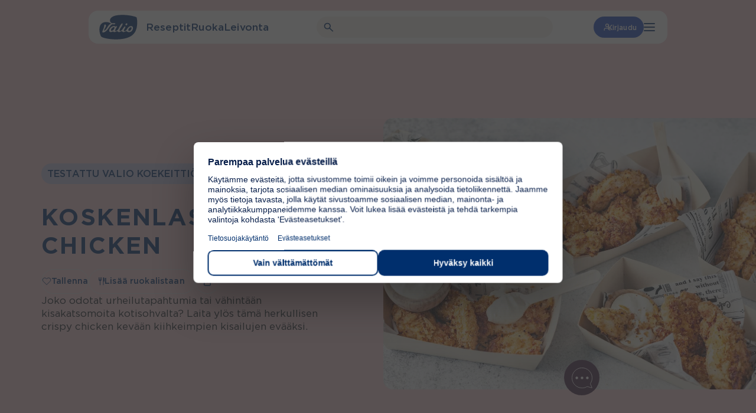

--- FILE ---
content_type: text/html; charset=UTF-8
request_url: https://www.valio.fi/reseptit/koskenlaskija-fried-chicken/
body_size: 42025
content:
<!doctype html>
<html lang="fi">

<head>
	<meta charset="utf-8">
	<meta name="viewport" content="width=device-width, initial-scale=1.0">
	<script>
	const replaceYTIframes = () => {
		// Find all notice banners related to YouTube and hide them
		const youtubeNotices = document.querySelectorAll(
			'.usercentrics-placeholder'
		);
		youtubeNotices.forEach( function ( notice ) {
			notice.style.display = 'none';
		} );
		// Find all YouTube iframes, using data-usercentrics="YouTube Video" attribute
		const youtubeIframes = document.querySelectorAll(
			'iframe[data-usercentrics="YouTube Video"]'
		);
		youtubeIframes.forEach( function ( iframe ) {
			// Get the original src from data-src attribute
			const originalSrc = iframe.getAttribute( 'data-src' );
			if ( originalSrc ) {
				// Set the src attribute to load the YouTube video
				iframe.setAttribute( 'src', originalSrc );
			}
		} );
	}

	window.addEventListener( 'UC_CONSENT', function ( event ) {
		// Check if any service has YouTube consent with proper consent structure
		let hasYouTubeConsent = false;

		for ( const serviceId in event.detail.services ) {
			const service = event.detail.services[ serviceId ];

			// Check if this is a YouTube service and user has given explicit consent
			if (
				service.name === 'YouTube Video' &&
				service.consent &&
				service.consent.given === true &&
				service.consent.type === 'EXPLICIT'
			) {
				hasYouTubeConsent = true;
				break;
			}
		}

		if ( hasYouTubeConsent ) {
			replaceYTIframes();

			// Wait for iframes on initial page load
			document.addEventListener( 'DOMContentLoaded', () => {
				replaceYTIframes();
			} );
		}
	} );
</script><script id="usercentrics-cmp" src="https://web.cmp.usercentrics.eu/ui/loader.js" data-settings-id="B4T-hnu8_uIUnQ" async></script><!-- Google Tag Manager -->
<script type="text/plain" data-usercentrics="Google Tag Manager">(function(w,d,s,l,i){w[l]=w[l]||[];w[l].push({'gtm.start':
new Date().getTime(),event:'gtm.js'});var f=d.getElementsByTagName(s)[0],
j=d.createElement(s),dl=l!='dataLayer'?'&l='+l:'';j.async=true;j.src=
'https://www.googletagmanager.com/gtm.js?id='+i+dl;f.parentNode.insertBefore(j,f);
})(window,document,'script','dataLayer','GTM-WSB2LQT');</script>
<!-- End Google Tag Manager --><meta name="vl-base-data" content="" data-base-url="https://www.valio.fi/" data-language="fi" data-locale="fi" />
<meta name='robots' content='index, follow, max-image-preview:large, max-snippet:-1, max-video-preview:-1' />
	<style>img:is([sizes="auto" i], [sizes^="auto," i]) { contain-intrinsic-size: 3000px 1500px }</style>
	<link rel="preload" as="image" fetchpriority="high" imagesrcset="https://www.valio.fi/cdn-cgi/image/format=auto/https://cdn-wp.valio.fi/valio-fi/2023/04/40392-koskenlaskija-fried-chicken-400x267.jpeg 400w, https://www.valio.fi/cdn-cgi/image/format=auto/https://cdn-wp.valio.fi/valio-fi/2023/04/40392-koskenlaskija-fried-chicken-800x534.jpeg 800w, https://www.valio.fi/cdn-cgi/image/format=auto/https://cdn-wp.valio.fi/valio-fi/2023/04/40392-koskenlaskija-fried-chicken-768x512.jpeg 768w, https://www.valio.fi/cdn-cgi/image/format=auto/https://cdn-wp.valio.fi/valio-fi/2023/04/40392-koskenlaskija-fried-chicken-1536x1025.jpeg 1536w, https://www.valio.fi/cdn-cgi/image/format=auto/https://cdn-wp.valio.fi/valio-fi/2023/04/40392-koskenlaskija-fried-chicken-1300x867.jpeg 1300w, https://www.valio.fi/cdn-cgi/image/format=auto/https://cdn-wp.valio.fi/valio-fi/2023/04/40392-koskenlaskija-fried-chicken-1440x961.jpeg 1440w, https://www.valio.fi/cdn-cgi/image/format=auto/https://cdn-wp.valio.fi/valio-fi/2023/04/40392-koskenlaskija-fried-chicken-128x85.jpeg 128w, https://www.valio.fi/cdn-cgi/image/format=auto/https://cdn-wp.valio.fi/valio-fi/2023/04/40392-koskenlaskija-fried-chicken.jpeg 1799w" imagesizes="(max-width: 1300px) 100vw, 1300px" />
	<!-- This site is optimized with the Yoast SEO plugin v26.7 - https://yoast.com/wordpress/plugins/seo/ -->
	<title>Koskenlaskija fried chicken - Valio</title>
	<meta name="description" content="Joko odotat urheilutapahtumia tai vähintään kisakatsomoita kotisohvalta? Laita ylös tämä herkullisen crispy chicken kevään kiihkeimpien kisailujen evääksi." />
	<link rel="canonical" href="https://www.valio.fi/reseptit/koskenlaskija-fried-chicken/" />
	<meta property="og:locale" content="fi_FI" />
	<meta property="og:type" content="article" />
	<meta property="og:title" content="Koskenlaskija fried chicken - Valio" />
	<meta property="og:description" content="Joko odotat urheilutapahtumia tai vähintään kisakatsomoita kotisohvalta? Laita ylös tämä herkullisen crispy chicken kevään kiihkeimpien kisailujen evääksi." />
	<meta property="og:url" content="https://www.valio.fi/reseptit/koskenlaskija-fried-chicken/" />
	<meta property="og:site_name" content="Valio" />
	<meta property="article:publisher" content="https://www.facebook.com/valiosuomi/" />
	<meta property="article:modified_time" content="2026-01-14T22:25:34+00:00" />
	<meta property="og:image" content="https://www.valio.fi/cdn-cgi/image/format=auto/https://cdn-wp.valio.fi/valio-fi/2023/04/40392-koskenlaskija-fried-chicken.jpeg" />
	<meta property="og:image:width" content="1799" />
	<meta property="og:image:height" content="1200" />
	<meta property="og:image:type" content="image/jpeg" />
	<meta name="twitter:card" content="summary_large_image" />
	<meta name="twitter:site" content="@ValioFi" />
	<!-- / Yoast SEO plugin. -->


<link rel='dns-prefetch' href='//www.valio.fi' />
<link rel='dns-prefetch' href='//client-version.cf.emarsys.net' />
<link rel='dns-prefetch' href='//cdclogin.valio.fi' />
<link rel='dns-prefetch' href='//use.typekit.net' />
<link rel='stylesheet' id='valio-dss-swiper-styles-css' href='https://www.valio.fi/wp-content/plugins/valio-data-sync-service/build/swiper.css?ver=1768555177' type='text/css' media='all' />
<style id='classic-theme-styles-inline-css' type='text/css'>
/*! This file is auto-generated */
.wp-block-button__link{color:#fff;background-color:#32373c;border-radius:9999px;box-shadow:none;text-decoration:none;padding:calc(.667em + 2px) calc(1.333em + 2px);font-size:1.125em}.wp-block-file__button{background:#32373c;color:#fff;text-decoration:none}
</style>
<style id='valio-one-hundred-twenty-years-style-inline-css' type='text/css'>
body:has(#wpadminbar) .valio-decades-block{top:32px}body.is-valio-120-open{overflow:hidden}.valio-decades-block{bottom:0;display:none;flex-direction:column;height:100vh;left:0;margin-top:0!important;max-width:unset!important;overflow-x:hidden;overflow-y:scroll;position:fixed;right:0;top:0;transition:all .6s ease-in-out;width:100%;z-index:9999}.valio-decades-block.is-visible{display:flex;height:100%;justify-content:flex-start;width:100%}.valio-decades-block.no-transition{transition:none!important}

</style>
<link rel='stylesheet' id='valio-ad-card-style-css' href='https://www.valio.fi/wp-content/plugins/valio-ads/build/blocks/valio-ad-card/style-index.css?ver=1.2' type='text/css' media='all' />
<style id='valio-ad-placement-style-inline-css' type='text/css'>
/*!*****************************************************************************************************************************************************************************************************************************************************************!*\
  !*** css ./node_modules/css-loader/dist/cjs.js??ruleSet[1].rules[4].use[1]!./node_modules/postcss-loader/dist/cjs.js??ruleSet[1].rules[4].use[2]!./node_modules/sass-loader/dist/cjs.js??ruleSet[1].rules[4].use[3]!./src/blocks/valio-ad-placement/style.scss ***!
  \*****************************************************************************************************************************************************************************************************************************************************************/
/**
 * The following styles get applied both on the front of your site
 * and in the editor.
 *
 * Replace them with your own styles or remove the file completely.
 */

/*# sourceMappingURL=style-index.css.map*/
</style>
<link rel='stylesheet' id='valio-article-card-style-css' href='https://www.valio.fi/wp-content/plugins/valio-article-card/build/style-index.css?ver=6.8.3' type='text/css' media='all' />
<link rel='stylesheet' id='valio-articles-highlight-style-css' href='https://www.valio.fi/wp-content/plugins/valio-articles-highlight-grid/build/blocks/valio-articles-highlight/style-index.css?ver=0.1.0' type='text/css' media='all' />
<link rel='stylesheet' id='valio-selected-articles-grid-style-css' href='https://www.valio.fi/wp-content/plugins/valio-articles-highlight-grid/build/blocks/valio-selected-articles/style-index.css?ver=0.1.0' type='text/css' media='all' />
<link rel='stylesheet' id='valio-latest-news-articles-grid-style-css' href='https://www.valio.fi/wp-content/plugins/valio-articles-highlight-grid/build/blocks/valio-latest-news-articles/style-index.css?ver=6.8.3' type='text/css' media='all' />
<link rel='stylesheet' id='valio-latest-articles-grid-style-css' href='https://www.valio.fi/wp-content/plugins/valio-articles-highlight-grid/build/blocks/valio-latest-articles/style-index.css?ver=0.1.0' type='text/css' media='all' />
<link rel='stylesheet' id='valio-articles-slider-style-css' href='https://www.valio.fi/wp-content/plugins/valio-articles-slider/build/style-index.css?ver=6.8.3' type='text/css' media='all' />
<style id='valio-calculator-results-style-inline-css' type='text/css'>


</style>
<style id='valio-activity-calculator-style-2-inline-css' type='text/css'>
.vl-block-activity-calculator{background-color:var(--color-white);padding:2.5rem}@media screen and (max-width:782px){.vl-block-activity-calculator{padding:1.25rem}}

</style>
<style id='valio-bmi-calculator-style-2-inline-css' type='text/css'>
.vl-block-bmi-calculator{background-color:var(--color-white);padding:2.5rem}@media screen and (max-width:782px){.vl-block-bmi-calculator{padding:1.25rem}}.vl-block-bmi-calculator .number-filter:last-of-type{margin-bottom:0}

</style>
<style id='valio-calcium-calculator-style-2-inline-css' type='text/css'>
.vl-block-calcium-calculator{min-height:500px}.vl-block-calcium-calculator__main,.vl-block-calcium-calculator__results{background-color:var(--color-white);padding:2.5rem}@media screen and (max-width:782px){.vl-block-calcium-calculator__main,.vl-block-calcium-calculator__results{padding:1.25rem}}.vl-block-calcium-calculator__products{padding:1.5rem}@media screen and (max-width:782px){.vl-block-calcium-calculator__products{padding:1rem}}.vl-block-calcium-calculator__results:empty{display:none}.vl-block-calcium-calculator .number-filter:last-of-type{margin-bottom:0}

</style>
<style id='valio-vitamin-d-calculator-style-2-inline-css' type='text/css'>
.vl-block-vitamin-d-calculator{min-height:500px}.vl-block-vitamin-d-calculator__main,.vl-block-vitamin-d-calculator__results{background-color:var(--color-white);padding:2.5rem}@media screen and (max-width:782px){.vl-block-vitamin-d-calculator__main,.vl-block-vitamin-d-calculator__results{padding:1.25rem}}.vl-block-vitamin-d-calculator__products{padding:1.5rem}@media screen and (max-width:782px){.vl-block-vitamin-d-calculator__products{padding:1rem}}.vl-block-vitamin-d-calculator__results:empty{display:none}.vl-block-vitamin-d-calculator .number-filter:last-of-type{margin-bottom:0}

</style>
<style id='valio-protein-calculator-style-2-inline-css' type='text/css'>
.vl-block-protein-calculator{background-color:var(--color-white);padding:2.5rem}@media screen and (max-width:782px){.vl-block-protein-calculator{padding:1.25rem}}.vl-block-protein-calculator .number-filter:last-of-type{margin-bottom:0}

</style>
<style id='valio-energy-calculator-style-2-inline-css' type='text/css'>
.vl-block-energy-calculator{background-color:var(--color-white);padding:2.5rem}@media screen and (max-width:782px){.vl-block-energy-calculator{padding:1.25rem}}

</style>
<style id='valio-food-calculator-style-2-inline-css' type='text/css'>
.vl-block-food-calculator{background-color:var(--color-white);padding:2.5rem}@media screen and (max-width:782px){.vl-block-food-calculator{padding:1.25rem}}

</style>
<style id='valio-lactose-calculator-style-2-inline-css' type='text/css'>
.vl-block-activity-calculator{background-color:var(--color-white);padding:2.5rem}@media screen and (max-width:782px){.vl-block-activity-calculator{padding:1.25rem}}

</style>
<link rel='stylesheet' id='valio-card-stack-style-css' href='https://www.valio.fi/wp-content/plugins/valio-card-stack/build/blocks/card-stack/style-index.css?ver=6.8.3' type='text/css' media='all' />
<link rel='stylesheet' id='valio-card-stack-item-style-css' href='https://www.valio.fi/wp-content/plugins/valio-card-stack/build/blocks/card-stack-item/style-index.css?ver=6.8.3' type='text/css' media='all' />
<link rel='stylesheet' id='valio-contact-card-style-css' href='https://www.valio.fi/wp-content/plugins/valio-contact/build/blocks/contact-card/style-index.css?ver=6.8.3' type='text/css' media='all' />
<style id='valio-selected-contacts-grid-style-inline-css' type='text/css'>
.vl-block-selected-contacts-grid{display:grid;gap:3rem;grid-template-columns:1fr}@media(min-width:782px){.vl-block-selected-contacts-grid.has-columns-2,.vl-block-selected-contacts-grid.has-columns-3{grid-template-columns:repeat(2,1fr)}}@media(min-width:960px){.vl-block-selected-contacts-grid.has-columns-3{grid-template-columns:repeat(3,1fr)}}@media(min-width:782px){.vl-block-selected-contacts-grid.has-columns-4{grid-template-columns:repeat(2,1fr)}}@media(min-width:960px){.vl-block-selected-contacts-grid.has-columns-4{grid-template-columns:repeat(4,1fr)}}

</style>
<link rel='stylesheet' id='valio-daily-recipe-hero-style-css' href='https://www.valio.fi/wp-content/plugins/valio-daily-recipe-hero/build/style-index.css?ver=6.8.3' type='text/css' media='all' />
<link rel='stylesheet' id='valio-hero-carousel-card-stack-style-css' href='https://www.valio.fi/wp-content/plugins/valio-hero-carousel/build/blocks/card-stack/style-index.css?ver=6.8.3' type='text/css' media='all' />
<link rel='stylesheet' id='valio-hero-carousel-card-stack-button-style-css' href='https://www.valio.fi/wp-content/plugins/valio-hero-carousel/build/blocks/card-stack-button/style-index.css?ver=6.8.3' type='text/css' media='all' />
<style id='valio-hero-carousel-card-stack-buttons-style-inline-css' type='text/css'>
.vl-block-hero-card-stack-buttons{position:relative;z-index:1;display:flex;align-items:center;justify-content:center;flex-wrap:wrap;gap:1rem;background-color:inherit}.vl-block-hero-card-stack-buttons>*{position:relative;z-index:1}.vl-block-hero-card-stack-buttons::before,.vl-block-hero-card-stack-buttons::after{content:"";position:absolute;top:0;width:200vw;height:100%;background-color:inherit}.vl-block-hero-card-stack-buttons::before{left:-50vw}.vl-block-hero-card-stack-buttons::after{right:-50vw}@media screen and (max-width: 782px){.vl-block-hero-card-stack-buttons{gap:.75rem}}

</style>
<link rel='stylesheet' id='valio-hero-carousel-card-stack-item-style-css' href='https://www.valio.fi/wp-content/plugins/valio-hero-carousel/build/blocks/card-stack-item/style-index.css?ver=6.8.3' type='text/css' media='all' />
<link rel='stylesheet' id='valio-hero-carousel-style-css' href='https://www.valio.fi/wp-content/plugins/valio-hero-carousel/build/blocks/hero-carousel/style-index.css?ver=6.8.3' type='text/css' media='all' />
<link rel='stylesheet' id='valio-hero-style-css' href='https://www.valio.fi/wp-content/plugins/valio-hero/build/style-index.css?ver=6.8.3' type='text/css' media='all' />
<style id='valio-icon-style-inline-css' type='text/css'>
.vl-block-icon{display:inline-block;font-size:0!important;max-width:100%}.vl-block-icon.is-display-block{display:block}.vl-block-icon.is-display-inline{display:inline}.vl-block-icon.is-aligned-left{text-align:left}.vl-block-icon.is-aligned-center{text-align:center}.vl-block-icon.is-aligned-right{text-align:right}.vl-block-icon.is-size-16 svg{height:16px;width:16px}.vl-block-icon.is-size-24 svg{height:24px;width:24px}.vl-block-icon.is-size-28 svg{height:28px;width:28px}.vl-block-icon.is-size-32 svg{height:32px;width:32px}.vl-block-icon.is-size-48 svg{height:48px;width:48px}.vl-block-icon.is-size-64 svg{height:64px;width:64px}.vl-block-icon.is-size-96 svg{height:96px;width:96px}.vl-block-icon.is-size-128 svg{height:128px;width:128px}

</style>
<link rel='stylesheet' id='evermade-default-in-the-spotlight-card-style-css' href='https://www.valio.fi/wp-content/plugins/valio-in-the-spotlight-default-card/build/style-index.css?ver=6.8.3' type='text/css' media='all' />
<style id='evermade-in-the-spotlight-style-inline-css' type='text/css'>
.block-root .vl-block-in-the-spotlight-grid-wrapper{margin-bottom:2.5rem}@media screen and (max-width:782px){.block-root .vl-block-in-the-spotlight-grid-wrapper{margin-bottom:3rem}}@media(min-width:782px){.block-root .vl-block-in-the-spotlight-grid-wrapper.has-columns-2>div{grid-template-columns:repeat(2,1fr)}.block-root .vl-block-in-the-spotlight-grid-wrapper.has-columns-3>div{grid-template-columns:repeat(3,1fr)}.block-root .vl-block-in-the-spotlight-grid-wrapper.has-columns-4>div{grid-template-columns:repeat(2,1fr)}}@media(min-width:960px){.block-root .vl-block-in-the-spotlight-grid-wrapper.has-columns-4>div{grid-template-columns:repeat(4,1fr)}}

</style>
<link rel='stylesheet' id='evermade-default-in-the-spotlight-style-css' href='https://www.valio.fi/wp-content/plugins/valio-in-the-spotlight/build/blocks/default-in-the-spotlight/style-index.css?ver=6.8.3' type='text/css' media='all' />
<style id='evermade-default-in-the-spotlight-items-style-inline-css' type='text/css'>
.block-root .vl-block-in-the-spotlight-grid{display:grid;grid-template-columns:repeat(3,1fr)}@media(min-width:782px){.block-root .vl-block-in-the-spotlight-grid.has-columns-2{grid-template-columns:repeat(2,1fr)}.block-root .vl-block-in-the-spotlight-grid.has-columns-3{grid-template-columns:repeat(3,1fr)}.block-root .vl-block-in-the-spotlight-grid.has-columns-4{grid-template-columns:repeat(2,1fr)}}@media(min-width:960px){.block-root .vl-block-in-the-spotlight-grid.has-columns-4{grid-template-columns:repeat(4,1fr)}}.block-root .vl-block-in-the-spotlight-grid .vl-resource-in-the-spotlight-card__link{filter:unset}.block-root .vl-block-in-the-spotlight-grid .vl-resource-in-the-spotlight-card__title{color:var(--color-brand);font-size:24px;font-style:normal;font-weight:var(--font-weight-bold);line-height:24px}

</style>
<style id='valio-latest-pages-style-inline-css' type='text/css'>
.vl-block-latest-pages-grid{display:grid;gap:3rem;grid-template-columns:1fr}@media(min-width: 782px){.vl-block-latest-pages-grid.has-columns-2{grid-template-columns:repeat(2, 1fr)}}@media(min-width: 782px){.vl-block-latest-pages-grid.has-columns-3{grid-template-columns:repeat(3, 1fr)}}@media(min-width: 782px){.vl-block-latest-pages-grid.has-columns-4{grid-template-columns:repeat(2, 1fr)}}@media(min-width: 960px){.vl-block-latest-pages-grid.has-columns-4{grid-template-columns:repeat(4, 1fr)}}

</style>
<link rel='stylesheet' id='evermade-latest-products-style-css' href='https://www.valio.fi/wp-content/plugins/valio-latest-products/build/style-index.css?ver=6.8.3' type='text/css' media='all' />
<link rel='stylesheet' id='evermade-latest-recipes-style-css' href='https://www.valio.fi/wp-content/plugins/valio-latest-recipes/build/style-index.css?ver=6.8.3' type='text/css' media='all' />
<link rel='stylesheet' id='valio-lead-content-style-css' href='https://www.valio.fi/wp-content/plugins/valio-lead-content/build/style-index.css?ver=6.8.3' type='text/css' media='all' />
<link rel='stylesheet' id='valio-liana-mailer-listing-style-css' href='https://www.valio.fi/wp-content/plugins/valio-liana-mailer/build/blocks/checkbox-list/style-index.css?ver=0.1.0' type='text/css' media='all' />
<link rel='stylesheet' id='valio-liana-mailer-checkbox-style-css' href='https://www.valio.fi/wp-content/plugins/valio-liana-mailer/build/blocks/checkbox-option/style-index.css?ver=6.8.3' type='text/css' media='all' />
<link rel='stylesheet' id='valio-main-content-style-css' href='https://www.valio.fi/wp-content/plugins/valio-main-content/build/style-index.css?ver=0.1.0' type='text/css' media='all' />
<style id='valio-manual-pick-style-inline-css' type='text/css'>
.vl-block-manual-pick__image{border-radius:4rem;flex:0 0 4rem;height:4rem;overflow:hidden;width:4rem}.vl-block-manual-pick__image img{aspect-ratio:1/1;object-fit:cover;width:100%}.vl-block-manual-pick__content{display:flex;flex-direction:column;font-size:1rem;font-weight:var(--font-weight-medium);line-height:1.2}.vl-block-manual-pick__new{background-color:var(--valio-amazing-peach);border-radius:2.25rem;color:var(--color-primary);font-size:.875rem;letter-spacing:.0088rem;line-height:1.1;margin-bottom:.5rem;padding:.25rem .625rem;text-transform:uppercase;width:fit-content}.vl-block-manual-pick__title{color:var(--color-primary);letter-spacing:.01rem}.vl-block-manual-pick__title svg{margin-left:.25rem;transition:.2s ease-in-out}.vl-block-manual-pick__link{align-items:center;display:flex;gap:.75rem}.vl-block-manual-pick__link:hover .vl-block-manual-pick__title svg{transform:translateX(.25rem)}

</style>
<style id='valio-manual-picks-style-inline-css' type='text/css'>
.block-root .vl-block-manual-picks{display:grid;gap:1.5rem;grid-template-columns:1fr}@media(min-width:782px){.block-root .vl-block-manual-picks{grid-template-columns:repeat(2,1fr)}}@media(min-width:960px){.block-root .vl-block-manual-picks{grid-template-columns:repeat(3,1fr)}}.block-root .vl-block-manual-picks.has-1-items{display:flex;justify-content:center}.block-root .vl-block-manual-picks.has-1-items>*{max-width:23.125rem}@media(min-width:782px){.block-root .vl-block-manual-picks.has-2-items{grid-template-columns:repeat(2,minmax(300px,370px));justify-content:center}}

</style>
<link rel='stylesheet' id='evermade-menulist-style-css' href='https://www.valio.fi/wp-content/plugins/valio-menu-listing/build/style-index.css?ver=0.5.0' type='text/css' media='all' />
<link rel='stylesheet' id='valio-most-popular-posts-reloaded-style-css' href='https://www.valio.fi/wp-content/plugins/valio-most-popular-posts-reloaded/build/style-index.css?ver=6.8.3' type='text/css' media='all' />
<link rel='stylesheet' id='valio-most-popular-posts-style-css' href='https://www.valio.fi/wp-content/plugins/valio-most-popular-posts/build/style-index.css?ver=1.0.0' type='text/css' media='all' />
<link rel='stylesheet' id='valio-news-article-archive-style-css' href='https://www.valio.fi/wp-content/plugins/valio-news-article-archive/build/style-index.css?ver=0.1.0' type='text/css' media='all' />
<link rel='stylesheet' id='valio-news-article-card-style-css' href='https://www.valio.fi/wp-content/plugins/valio-news-article-card/build/style-index.css?ver=6.8.3' type='text/css' media='all' />
<style id='valio-small-overlay-banner-with-image-grid-style-inline-css' type='text/css'>
.block-root .vl-block-overlay-banner-with-image-grid{display:grid;gap:1rem}.block-root .vl-block-overlay-banner-with-image-grid.has-columns-2{grid-template-columns:repeat(1,1fr)}@media(min-width:782px){.block-root .vl-block-overlay-banner-with-image-grid.has-columns-2{grid-template-columns:repeat(2,1fr)}}.block-root .vl-block-overlay-banner-with-image-grid.has-columns-3{grid-template-columns:repeat(1,1fr)}@media(min-width:782px){.block-root .vl-block-overlay-banner-with-image-grid.has-columns-3{grid-template-columns:repeat(2,1fr)}}@media(min-width:960px){.block-root .vl-block-overlay-banner-with-image-grid.has-columns-3{grid-template-columns:repeat(3,1fr)}}

</style>
<link rel='stylesheet' id='valio-small-overlay-banner-with-image-style-css' href='https://www.valio.fi/wp-content/plugins/valio-overlay-banner-with-image/build/blocks/banner-item/style-index.css?ver=1.0.0' type='text/css' media='all' />
<link rel='stylesheet' id='evermade-product-card-style-css' href='https://www.valio.fi/wp-content/plugins/valio-product-card/build/style-index.css?ver=6.8.3' type='text/css' media='all' />
<link rel='stylesheet' id='valio-product-slider-style-css' href='https://www.valio.fi/wp-content/plugins/valio-product-highlight-slider/build/blocks/valio-product-slider/style-index.css?ver=1.0.0' type='text/css' media='all' />
<style id='evermade-product-highlights-container-style-inline-css' type='text/css'>
.block-root .product-highlights-container{margin:100px auto}@media screen and (max-width:782px){.block-root .product-highlights-container{margin:65px auto}}.block-root .product-highlights-container.has-bg+.product-highlights-container.has-bg,.block-root .product-highlights-container.has-bg+.recipe-highlights-container.has-bg,.block-root .product-highlights-container.has-bg+.vl-block-selected-masonry-resource-highlights-grid-outer-wrapper,.block-root .product-highlights-container.has-bg+.vl-block-selected-resource-highlights-grid-wrapper{margin-top:-6.25rem}@media screen and (max-width:600px){.block-root .product-highlights-container.has-bg-mobile .product-highlights,.block-root .product-highlights-container.has-bg-mobile .product-highlights-automatic{padding-bottom:46px;padding-top:46px}}

</style>
<link rel='stylesheet' id='evermade-product-highlights-style-css' href='https://www.valio.fi/wp-content/plugins/valio-product-highlights/build/blocks/product-highlights/style-index.css?ver=6.8.3' type='text/css' media='all' />
<link rel='stylesheet' id='evermade-product-highlights-automatic-style-css' href='https://www.valio.fi/wp-content/plugins/valio-product-highlights/build/blocks/product-highlights-automatic/style-index.css?ver=6.8.3' type='text/css' media='all' />
<style id='evermade-product-highlight-style-inline-css' type='text/css'>
.block-root .vl-block-product-highlight{margin:3rem 0;width:100%}

</style>
<link rel='stylesheet' id='evermade-product-highlight-items-style-css' href='https://www.valio.fi/wp-content/plugins/valio-product-highlights/build/blocks/product-highlight-items/style-index.css?ver=6.8.3' type='text/css' media='all' />
<link rel='stylesheet' id='valio-professionals-block-style-css' href='https://www.valio.fi/wp-content/plugins/valio-professionals-block/build/style-index.css?ver=0.1.0' type='text/css' media='all' />
<link rel='stylesheet' id='evermade-recipe-card-style-css' href='https://www.valio.fi/wp-content/plugins/valio-recipe-card/build/style-index.css?ver=123' type='text/css' media='all' />
<link rel='stylesheet' id='valio-valio-recipe-group-content-style-css' href='https://www.valio.fi/wp-content/plugins/valio-recipe-group-content/build/style-index.css?ver=0.1.0' type='text/css' media='all' />
<link rel='stylesheet' id='evermade-recipe-highlights-container-style-css' href='https://www.valio.fi/wp-content/plugins/valio-recipe-highlights/build/blocks/recipe-highlights-container/style-index.css?ver=6.8.3' type='text/css' media='all' />
<link rel='stylesheet' id='evermade-recipe-highlights-style-css' href='https://www.valio.fi/wp-content/plugins/valio-recipe-highlights/build/blocks/recipe-highlights/style-index.css?ver=6.8.3' type='text/css' media='all' />
<link rel='stylesheet' id='evermade-recipe-highlights-automatic-style-css' href='https://www.valio.fi/wp-content/plugins/valio-recipe-highlights/build/blocks/recipe-highlights-automatic/style-index.css?ver=6.8.3' type='text/css' media='all' />
<style id='evermade-recipe-highlight-style-inline-css' type='text/css'>
.block-root .vl-block-recipe-highlight{margin:3rem 0}

</style>
<link rel='stylesheet' id='evermade-recipe-highlight-items-style-css' href='https://www.valio.fi/wp-content/plugins/valio-recipe-highlights/build/blocks/recipe-highlight-items/style-index.css?ver=6.8.3' type='text/css' media='all' />
<style id='valio-recipe-product-bundle-card-stack-style-inline-css' type='text/css'>
.vl-block-recipe-product-bundle-card-stack{opacity:0;transition:opacity 1s cubic-bezier(0.19, 1, 0.22, 1)}.vl-block-recipe-product-bundle-card-stack,.vl-block-recipe-product-bundle-card-stack__editor{display:flex;flex-flow:column nowrap;gap:10rem;overflow:clip;font-size:0;margin-bottom:2.5rem}.vl-block-recipe-product-bundle-card-stack>*,.vl-block-recipe-product-bundle-card-stack__editor>*{width:100%}.vl-block-recipe-product-bundle-card-stack.is-active{opacity:1}

</style>
<link rel='stylesheet' id='valio-recipe-product-bundle-card-stack-item-style-css' href='https://www.valio.fi/wp-content/plugins/valio-recipe-product-bundle/build/blocks/recipe-product-bundle-card-stack-item/style-index.css?ver=6.8.3' type='text/css' media='all' />
<link rel='stylesheet' id='evermade-default-resource-highlight-card-style-css' href='https://www.valio.fi/wp-content/plugins/valio-resource-highlight-default-card/build/style-index.css?ver=6.8.3' type='text/css' media='all' />
<style id='evermade-resource-highlights-style-inline-css' type='text/css'>
.block-root .vl-block-selected-resource-highlights-grid-wrapper{margin-bottom:6.5625rem;margin-top:7.125rem}@media screen and (max-width:782px){.block-root .vl-block-selected-resource-highlights-grid-wrapper{margin-bottom:3rem;margin-top:3rem}}@media(min-width:782px){.block-root .vl-block-selected-resource-highlights-grid-wrapper.has-columns-2>div{grid-template-columns:repeat(2,1fr)}.block-root .vl-block-selected-resource-highlights-grid-wrapper.has-columns-3>div{grid-template-columns:repeat(3,1fr)}.block-root .vl-block-selected-resource-highlights-grid-wrapper.has-columns-4>div{grid-template-columns:repeat(2,1fr)}}@media(min-width:960px){.block-root .vl-block-selected-resource-highlights-grid-wrapper.has-columns-4>div{grid-template-columns:repeat(4,1fr)}}

</style>
<link rel='stylesheet' id='evermade-default-resource-highlight-style-css' href='https://www.valio.fi/wp-content/plugins/valio-resource-highlight-default/build/blocks/default-resource-highlight/style-index.css?ver=6.8.3' type='text/css' media='all' />
<style id='evermade-default-resource-highlight-items-style-inline-css' type='text/css'>
.block-root .vl-block-selected-resource-highlights-grid{display:grid;gap:1.5rem;grid-template-columns:1fr}@media screen and (max-width:782px){.block-root .vl-block-selected-resource-highlights-grid{margin-left:calc(var(--gutter)*-1);margin-right:calc(var(--gutter)*-1)}}@media(min-width:782px){.block-root .vl-block-selected-resource-highlights-grid.has-columns-2{grid-template-columns:repeat(2,1fr)}.block-root .vl-block-selected-resource-highlights-grid.has-columns-3{grid-template-columns:repeat(3,1fr)}.block-root .vl-block-selected-resource-highlights-grid.has-columns-4{grid-template-columns:repeat(2,1fr)}}@media(min-width:960px){.block-root .vl-block-selected-resource-highlights-grid.has-columns-4{grid-template-columns:repeat(4,1fr)}}.block-root .vl-block-selected-resource-highlights-grid .vl-resource-highligt-card__link{filter:unset}.block-root .vl-block-selected-resource-highlights-grid .vl-resource-highligt-card__title{color:var(--color-brand);font-size:24px;font-style:normal;font-weight:var(--font-weight-bold);line-height:24px}

</style>
<link rel='stylesheet' id='evermade-resource-highlight-masonry-card-style-css' href='https://www.valio.fi/wp-content/plugins/valio-resource-highlight-masonry-card/build/style-index.css?ver=6.8.3' type='text/css' media='all' />
<style id='evermade-masonry-resource-highlight-style-inline-css' type='text/css'>
.block-root:last-child .vl-block-selected-masonry-resource-highlights-grid-outer-wrapper{margin-bottom:0}.block-root .vl-block-selected-masonry-resource-highlights-grid-outer-wrapper{margin-bottom:0;margin-top:0}.block-root .vl-block-selected-masonry-resource-highlights-grid-outer-wrapper.has-background>.wp-block-evermade-masonry-resource-highlight-items{background:inherit}.block-root .vl-block-selected-masonry-resource-highlights-grid-outer-wrapper+.product-highlights-container.has-bg,.block-root .vl-block-selected-masonry-resource-highlights-grid-outer-wrapper+.recipe-highlights-container.has-bg{margin-top:0}

</style>
<link rel='stylesheet' id='evermade-masonry-resource-highlight-items-style-css' href='https://www.valio.fi/wp-content/plugins/valio-resource-highlight-masonry/build/blocks/masonry-resource-highlight-items/style-index.css?ver=6.8.3' type='text/css' media='all' />
<link rel='stylesheet' id='evermade-masonry-resource-highlight-items-alternative-style-css' href='https://www.valio.fi/wp-content/plugins/valio-resource-highlight-masonry/build/blocks/masonry-resource-highlight-items-alternative/style-index.css?ver=6.8.3' type='text/css' media='all' />
<style id='evermade-masonry-resource-highlight-items-wrapper-style-inline-css' type='text/css'>
.block-root .vl-block-selected-resource-highlights-grid{display:grid;gap:1.5rem;grid-template-columns:1fr}

</style>
<link rel='stylesheet' id='evermade-resource-highlight-seasonal-card-style-css' href='https://www.valio.fi/wp-content/plugins/valio-resource-highlight-seasonal-card/build/style-index.css?ver=6.8.3' type='text/css' media='all' />
<style id='evermade-seasonal-resource-highlights-style-inline-css' type='text/css'>
.block-root .vl-block-selected-resource-highlights-grid-wrapper{margin-bottom:6.5625rem;margin-top:7.125rem}@media screen and (max-width:782px){.block-root .vl-block-selected-resource-highlights-grid-wrapper{margin-bottom:3rem;margin-top:3rem}}@media(min-width:782px){.block-root .vl-block-selected-resource-highlights-grid-wrapper.has-columns-2>div{grid-template-columns:repeat(2,1fr)}.block-root .vl-block-selected-resource-highlights-grid-wrapper.has-columns-3>div{grid-template-columns:repeat(3,1fr)}.block-root .vl-block-selected-resource-highlights-grid-wrapper.has-columns-4>div{grid-template-columns:repeat(2,1fr)}}@media(min-width:960px){.block-root .vl-block-selected-resource-highlights-grid-wrapper.has-columns-4>div{grid-template-columns:repeat(4,1fr)}}

</style>
<style id='evermade-seasonal-resource-highlight-style-inline-css' type='text/css'>
@media(min-width:782px){.block-root .vl-block-selected-seasonal-resource-highlights-grid-wrapper.has-columns-2>div{grid-template-columns:repeat(2,1fr)}.block-root .vl-block-selected-seasonal-resource-highlights-grid-wrapper.has-columns-3>div{grid-template-columns:repeat(3,1fr)}.block-root .vl-block-selected-seasonal-resource-highlights-grid-wrapper.has-columns-4>div{grid-template-columns:repeat(2,1fr)}}@media(min-width:960px){.block-root .vl-block-selected-seasonal-resource-highlights-grid-wrapper.has-columns-4>div{grid-template-columns:repeat(4,1fr)}}

</style>
<link rel='stylesheet' id='evermade-seasonal-resource-highlight-items-style-css' href='https://www.valio.fi/wp-content/plugins/valio-resource-highlight-seasonal/build/blocks/seasonal-resource-highlight-items/style-index.css?ver=6.8.3' type='text/css' media='all' />
<link rel='stylesheet' id='valio-newsletter-checkbox-style-css' href='https://www.valio.fi/wp-content/plugins/valio-sap-newsletter/build/blocks/newsletter-checkbox/style-index.css?ver=hash-e584c31197f5ff9ae9b4410e771beaf8' type='text/css' media='all' />
<link rel='stylesheet' id='valio-newsletter-preference-center-style-css' href='https://www.valio.fi/wp-content/plugins/valio-sap-newsletter/build/blocks/newsletter-preference-center/style-index.css?ver=hash-bd324aea1764902016d520455129c3eb' type='text/css' media='all' />
<link rel='stylesheet' id='valio-newsletter-subscription-form-style-css' href='https://www.valio.fi/wp-content/plugins/valio-sap-newsletter/build/blocks/newsletter-subscription-form/style-index.css?ver=hash-11e35eb570c493d0739a58cb8ed5c520' type='text/css' media='all' />
<link rel='stylesheet' id='evermade-valio-search-product-ingredients-filters-style-css' href='https://www.valio.fi/wp-content/plugins/valio-search-product-ingredients-filters/build/style-index.css?ver=1.1.0' type='text/css' media='all' />
<style id='valio-search-product-ingredients-style-inline-css' type='text/css'>
.vl-search-product-ingredients__button>a{text-transform:unset!important}.vl-search-product-ingredients__button>a:first-letter{text-transform:uppercase}

</style>
<link rel='stylesheet' id='valio-secondary-navigation-style-css' href='https://www.valio.fi/wp-content/plugins/valio-secondary-navigation/build/style-index.css?ver=6.8.3' type='text/css' media='all' />
<link rel='stylesheet' id='valio-side-article-style-css' href='https://www.valio.fi/wp-content/plugins/valio-side-article/build/blocks/side-article/style-index.css?ver=0.1.0' type='text/css' media='all' />
<link rel='stylesheet' id='valio-simple-search-style-css' href='https://www.valio.fi/wp-content/plugins/valio-simple-search/build/style-index.css?ver=0.1.0' type='text/css' media='all' />
<link rel='stylesheet' id='valio-valio-cover-slider-style-css' href='https://www.valio.fi/wp-content/plugins/valio-sliders/build/blocks/valio-cover-slider/style-index.css?ver=0.5.0' type='text/css' media='all' />
<link rel='stylesheet' id='valio-valio-media-text-slider-style-css' href='https://www.valio.fi/wp-content/plugins/valio-sliders/build/blocks/valio-media-text-slider/style-index.css?ver=0.5.0' type='text/css' media='all' />
<link rel='stylesheet' id='valio-valio-resource-highlight-slider-style-css' href='https://www.valio.fi/wp-content/plugins/valio-sliders/build/blocks/valio-resource-highlight-slider/style-index.css?ver=0.5.0' type='text/css' media='all' />
<style id='valio-tabs-style-inline-css' type='text/css'>
.block-root .vl-block-tabs{display:none}.block-root .vl-block-tabs.loaded{display:flex;flex-direction:column;margin-bottom:6.25rem;margin-top:6.25rem}@media screen and (max-width:599px){.block-root .vl-block-tabs.loaded{margin-bottom:4.0625rem;margin-top:4.0625rem}}

</style>
<style id='valio-tabs-heading-style-inline-css' type='text/css'>
.block-root .vl-block-tabs-heading{margin-bottom:1.75rem}.block-root .vl-block-tabs-heading .vl-tabs__heading{text-transform:uppercase}

</style>
<style id='valio-tabs-tab-style-inline-css' type='text/css'>
.block-root .vl-block-tabs-tab{margin-bottom:3.125rem}.block-root .vl-block-tabs-tab .wp-block-buttons{display:flex;flex-wrap:wrap;gap:unset!important;justify-content:center}.block-root .vl-block-tabs-tab .vl-tabs__button{background:none;background-color:inherit;border:none;cursor:pointer;font-family:var(--font-family-sans)!important;font-size:.8125rem!important;font-style:normal!important;font-weight:900!important;line-height:1rem!important;font:inherit;padding:10px 25px;position:relative;text-align:center;text-transform:uppercase}.block-root .vl-block-tabs-tab .vl-tabs__button:not(.block-root .vl-block-tabs-tab .vl-tabs__button:last-of-type){border-right:1px solid #eee}.block-root .vl-block-tabs-tab .vl-tabs__button:active:after,.block-root .vl-block-tabs-tab .vl-tabs__button:focus:after,.block-root .vl-block-tabs-tab .vl-tabs__button:hover:after,.block-root .vl-block-tabs-tab .vl-tabs__button[aria-selected=true]:after{background-color:currentColor;bottom:-6px;content:"";height:3px;left:25px;position:absolute;width:calc(100% - 50px)}

</style>
<style id='valio-tabs-content-style-inline-css' type='text/css'>
.block-root .vl-block-tabs-content.is-visible{display:flex;flex-direction:column}.block-root .vl-block-tabs-content.is-hidden{display:none}

</style>
<style id='valio-tips-style-inline-css' type='text/css'>


</style>
<style id='valio-tip-default-style-inline-css' type='text/css'>
.block-root .vl-block-tips{margin-bottom:var(--spacing-sm);margin-top:var(--spacing-sm)}.block-root .vl-tip-default{align-items:flex-start;display:flex!important;flex-wrap:nowrap;gap:1.25rem;margin:0 auto;max-width:520px;opacity:1;width:100%}@media screen and (max-width:480px){.block-root .vl-tip-default{align-items:flex-start;flex-direction:column;gap:.625rem;justify-content:flex-start}}.block-root .vl-tip-default__col--left figure{height:80px;width:80px}.block-root .vl-tip-default__col--left figure:not(.no-icon-color)>svg{color:inherit;height:inherit;width:inherit}.block-root .vl-tip-default__col--left figure:not(.no-icon-color)>svg circle,.block-root .vl-tip-default__col--left figure:not(.no-icon-color)>svg path{fill:currentColor}.block-root .vl-tip-default__col--left figure.no-icon-color>svg{color:inherit;height:inherit;width:inherit}.block-root .vl-tip-default__col--left figure figcaption{display:none}.block-root .vl-tip-default__col--right{align-items:flex-start;display:flex;flex-direction:column}.block-root .vl-tip-default__col--right>.wp-block-buttons{margin-top:0}

</style>
<link rel='stylesheet' id='valio-tip-themed-box-style-css' href='https://www.valio.fi/wp-content/plugins/valio-tip/build/blocks/tip-themed-box/style-index.css?ver=hash-ab103c5bdca301f41c00748eedbf531f' type='text/css' media='all' />
<link rel='stylesheet' id='valio-uniteb2c-style-css' href='https://www.valio.fi/wp-content/plugins/valio-uniteb2c/build/style-index.css?ver=1.0.0' type='text/css' media='all' />
<style id='evermade-wayfinders-style-inline-css' type='text/css'>
.block-root .em-block-wayfinders{margin-bottom:4.875rem;margin-top:4.0625rem}@media screen and (max-width:782px){.block-root .em-block-wayfinders{margin-bottom:3.5625rem;margin-top:2.75rem}}

</style>
<link rel='stylesheet' id='evermade-wayfinder-default-style-css' href='https://www.valio.fi/wp-content/plugins/valio-wayfinders/build/blocks/wayfinder-default/style-index.css?ver=6.8.3' type='text/css' media='all' />
<style id='evermade-wayfinder-default-columns-style-inline-css' type='text/css'>


</style>
<style id='evermade-wayfinder-default-stacked-style-inline-css' type='text/css'>
.block-root .wp-block-evermade-wayfinder-default-stacked .wp-block-buttons,.is-root-container .wp-block-evermade-wayfinder-default-stacked .wp-block-buttons{margin-top:1.5rem}

</style>
<link rel='stylesheet' id='evermade-wayfinder-default-wide-style-css' href='https://www.valio.fi/wp-content/plugins/valio-wayfinders/build/blocks/wayfinder-default-wide/style-index.css?ver=6.8.3' type='text/css' media='all' />
<style id='evermade-wayfinder-default-wide-columns-style-inline-css' type='text/css'>


</style>
<link rel='stylesheet' id='evermade-wayfinder-with-icons-style-css' href='https://www.valio.fi/wp-content/plugins/valio-wayfinders/build/blocks/wayfinder-with-icons/style-index.css?ver=6.8.3' type='text/css' media='all' />
<style id='evermade-wayfinder-with-icons-heading-style-inline-css' type='text/css'>


</style>
<style id='evermade-wayfinder-with-icons-wrapper-style-inline-css' type='text/css'>


</style>
<style id='evermade-wayfinder-with-icons-button-style-inline-css' type='text/css'>


</style>
<link rel='stylesheet' id='evermade-wayfinder-with-images-style-css' href='https://www.valio.fi/wp-content/plugins/valio-wayfinders/build/blocks/wayfinder-with-images/style-index.css?ver=6.8.3' type='text/css' media='all' />
<style id='evermade-wayfinder-with-images-heading-style-inline-css' type='text/css'>


</style>
<style id='evermade-wayfinder-with-images-wrapper-style-inline-css' type='text/css'>


</style>
<style id='evermade-wayfinder-with-images-image-style-inline-css' type='text/css'>


</style>
<style id='evermade-video-lightbox-style-inline-css' type='text/css'>
.block-root .em-block-video-lightbox-items{display:flex;flex-wrap:wrap;gap:2.5rem;justify-content:center;margin-bottom:6.25rem;margin-top:6.25rem}@media screen and (max-width:600px){.block-root .em-block-video-lightbox-items{margin-bottom:3.75rem;margin-top:3.75rem}}.block-root .em-block-video-lightbox-items>.em-block-video-lightbox-item:only-child{margin:0 auto}

</style>
<style id='evermade-video-lightbox-heading-style-inline-css' type='text/css'>
.em-block-video-lightbox-heading{width:100%}

</style>
<style id='evermade-video-lightbox-items-style-inline-css' type='text/css'>
.block-root .em-block-video-lightbox-items-wrapper{display:flex;flex-wrap:wrap;gap:2.5rem;justify-content:flex-start;width:100%}.block-root .em-block-video-lightbox-items-wrapper.is-style-center{justify-content:center}.block-root .em-block-video-lightbox-items-wrapper>.em-block-video-lightbox-item:only-child{margin:0 auto}

</style>
<link rel='stylesheet' id='evermade-video-lightbox-item-style-css' href='https://www.valio.fi/wp-content/plugins/video-highlight/build/blocks/video-lightbox-item/style-index.css?ver=6.8.3' type='text/css' media='all' />
<link rel='stylesheet' id='evermade-valio-search-kitchen-style-css' href='https://www.valio.fi/wp-content/plugins/valio-search-kitchen/build/style-index.css?ver=hash-016defda29b5d14b44836546977cf428' type='text/css' media='all' />
<link rel='stylesheet' id='filebird-block-filebird-gallery-style-css' href='https://www.valio.fi/wp-content/plugins/filebird-pro/blocks/filebird-gallery/build/style-index.css?ver=0.1.0' type='text/css' media='all' />
<style id='global-styles-inline-css' type='text/css'>
:root{--wp--preset--aspect-ratio--square: 1;--wp--preset--aspect-ratio--4-3: 4/3;--wp--preset--aspect-ratio--3-4: 3/4;--wp--preset--aspect-ratio--3-2: 3/2;--wp--preset--aspect-ratio--2-3: 2/3;--wp--preset--aspect-ratio--16-9: 16/9;--wp--preset--aspect-ratio--9-16: 9/16;--wp--preset--color--black: #23282D;--wp--preset--color--cyan-bluish-gray: #abb8c3;--wp--preset--color--white: #ffffff;--wp--preset--color--pale-pink: #f78da7;--wp--preset--color--vivid-red: #cf2e2e;--wp--preset--color--luminous-vivid-orange: #ff6900;--wp--preset--color--luminous-vivid-amber: #fcb900;--wp--preset--color--light-green-cyan: #7bdcb5;--wp--preset--color--vivid-green-cyan: #00d084;--wp--preset--color--pale-cyan-blue: #8ed1fc;--wp--preset--color--vivid-cyan-blue: #0693e3;--wp--preset--color--vivid-purple: #9b51e0;--wp--preset--color--dark: #23282D;--wp--preset--color--light: #fff;--wp--preset--color--blue: #007fb0;--wp--preset--color--light-blue: #009ddb;--wp--preset--color--lighter-blue: #b0dcfa;--wp--preset--color--violet: #3f1f6b;--wp--preset--color--purple: #8969aa;--wp--preset--color--plum: #661a6b;--wp--preset--color--light-purple: #a98acf;--wp--preset--color--dark-red: #5e0021;--wp--preset--color--deep-red: #aa1839;--wp--preset--color--red: #d81614;--wp--preset--color--light-red: #dc4040;--wp--preset--color--deep-turquoise: #638485;--wp--preset--color--turquoise: #008489;--wp--preset--color--light-turquoise: #63ccca;--wp--preset--color--dark-green: #004637;--wp--preset--color--deep-green: #4a601f;--wp--preset--color--green: #00833f;--wp--preset--color--yellow: #f6a800;--wp--preset--color--dark-brown: #503021;--wp--preset--color--brown: #824400;--wp--preset--color--light-brown: #9b690a;--wp--preset--color--bright-brown: #c25718;--wp--preset--color--brand: #002f6d;--wp--preset--color--season-brand: #910048;--wp--preset--color--gray: #5a594e;--wp--preset--color--sand: #f4ede0;--wp--preset--color--light-sand: #f4ede04d;--wp--preset--color--pastel-green: #d3e8e7;--wp--preset--color--pastel-blue: #eaf4fd;--wp--preset--color--pastel-gray: #eeeeee;--wp--preset--gradient--vivid-cyan-blue-to-vivid-purple: linear-gradient(135deg,rgba(6,147,227,1) 0%,rgb(155,81,224) 100%);--wp--preset--gradient--light-green-cyan-to-vivid-green-cyan: linear-gradient(135deg,rgb(122,220,180) 0%,rgb(0,208,130) 100%);--wp--preset--gradient--luminous-vivid-amber-to-luminous-vivid-orange: linear-gradient(135deg,rgba(252,185,0,1) 0%,rgba(255,105,0,1) 100%);--wp--preset--gradient--luminous-vivid-orange-to-vivid-red: linear-gradient(135deg,rgba(255,105,0,1) 0%,rgb(207,46,46) 100%);--wp--preset--gradient--very-light-gray-to-cyan-bluish-gray: linear-gradient(135deg,rgb(238,238,238) 0%,rgb(169,184,195) 100%);--wp--preset--gradient--cool-to-warm-spectrum: linear-gradient(135deg,rgb(74,234,220) 0%,rgb(151,120,209) 20%,rgb(207,42,186) 40%,rgb(238,44,130) 60%,rgb(251,105,98) 80%,rgb(254,248,76) 100%);--wp--preset--gradient--blush-light-purple: linear-gradient(135deg,rgb(255,206,236) 0%,rgb(152,150,240) 100%);--wp--preset--gradient--blush-bordeaux: linear-gradient(135deg,rgb(254,205,165) 0%,rgb(254,45,45) 50%,rgb(107,0,62) 100%);--wp--preset--gradient--luminous-dusk: linear-gradient(135deg,rgb(255,203,112) 0%,rgb(199,81,192) 50%,rgb(65,88,208) 100%);--wp--preset--gradient--pale-ocean: linear-gradient(135deg,rgb(255,245,203) 0%,rgb(182,227,212) 50%,rgb(51,167,181) 100%);--wp--preset--gradient--electric-grass: linear-gradient(135deg,rgb(202,248,128) 0%,rgb(113,206,126) 100%);--wp--preset--gradient--midnight: linear-gradient(135deg,rgb(2,3,129) 0%,rgb(40,116,252) 100%);--wp--preset--font-size--small: 13px;--wp--preset--font-size--medium: 20px;--wp--preset--font-size--large: 36px;--wp--preset--font-size--x-large: 42px;--wp--preset--font-size--ingress: 21px;--wp--preset--font-size--md: 18px;--wp--preset--font-size--sm: 14px;--wp--preset--font-size--h-1: 40px;--wp--preset--font-size--h-1-hero: 80px;--wp--preset--font-size--h-1-large: 56px;--wp--preset--font-size--h-2: 48px;--wp--preset--font-size--h-2-small: 30px;--wp--preset--font-size--h-3: 24px;--wp--preset--font-size--h-4: 20px;--wp--preset--spacing--20: 0.44rem;--wp--preset--spacing--30: 0.67rem;--wp--preset--spacing--40: 1rem;--wp--preset--spacing--50: 1.5rem;--wp--preset--spacing--60: 2.25rem;--wp--preset--spacing--70: 3.38rem;--wp--preset--spacing--80: 5.06rem;--wp--preset--shadow--natural: 6px 6px 9px rgba(0, 0, 0, 0.2);--wp--preset--shadow--deep: 12px 12px 50px rgba(0, 0, 0, 0.4);--wp--preset--shadow--sharp: 6px 6px 0px rgba(0, 0, 0, 0.2);--wp--preset--shadow--outlined: 6px 6px 0px -3px rgba(255, 255, 255, 1), 6px 6px rgba(0, 0, 0, 1);--wp--preset--shadow--crisp: 6px 6px 0px rgba(0, 0, 0, 1);}:where(.is-layout-flex){gap: 0.5em;}:where(.is-layout-grid){gap: 0.5em;}body .is-layout-flex{display: flex;}.is-layout-flex{flex-wrap: wrap;align-items: center;}.is-layout-flex > :is(*, div){margin: 0;}body .is-layout-grid{display: grid;}.is-layout-grid > :is(*, div){margin: 0;}:where(.wp-block-columns.is-layout-flex){gap: 2em;}:where(.wp-block-columns.is-layout-grid){gap: 2em;}:where(.wp-block-post-template.is-layout-flex){gap: 1.25em;}:where(.wp-block-post-template.is-layout-grid){gap: 1.25em;}.has-black-color{color: var(--wp--preset--color--black) !important;}.has-cyan-bluish-gray-color{color: var(--wp--preset--color--cyan-bluish-gray) !important;}.has-white-color{color: var(--wp--preset--color--white) !important;}.has-pale-pink-color{color: var(--wp--preset--color--pale-pink) !important;}.has-vivid-red-color{color: var(--wp--preset--color--vivid-red) !important;}.has-luminous-vivid-orange-color{color: var(--wp--preset--color--luminous-vivid-orange) !important;}.has-luminous-vivid-amber-color{color: var(--wp--preset--color--luminous-vivid-amber) !important;}.has-light-green-cyan-color{color: var(--wp--preset--color--light-green-cyan) !important;}.has-vivid-green-cyan-color{color: var(--wp--preset--color--vivid-green-cyan) !important;}.has-pale-cyan-blue-color{color: var(--wp--preset--color--pale-cyan-blue) !important;}.has-vivid-cyan-blue-color{color: var(--wp--preset--color--vivid-cyan-blue) !important;}.has-vivid-purple-color{color: var(--wp--preset--color--vivid-purple) !important;}.has-black-background-color{background-color: var(--wp--preset--color--black) !important;}.has-cyan-bluish-gray-background-color{background-color: var(--wp--preset--color--cyan-bluish-gray) !important;}.has-white-background-color{background-color: var(--wp--preset--color--white) !important;}.has-pale-pink-background-color{background-color: var(--wp--preset--color--pale-pink) !important;}.has-vivid-red-background-color{background-color: var(--wp--preset--color--vivid-red) !important;}.has-luminous-vivid-orange-background-color{background-color: var(--wp--preset--color--luminous-vivid-orange) !important;}.has-luminous-vivid-amber-background-color{background-color: var(--wp--preset--color--luminous-vivid-amber) !important;}.has-light-green-cyan-background-color{background-color: var(--wp--preset--color--light-green-cyan) !important;}.has-vivid-green-cyan-background-color{background-color: var(--wp--preset--color--vivid-green-cyan) !important;}.has-pale-cyan-blue-background-color{background-color: var(--wp--preset--color--pale-cyan-blue) !important;}.has-vivid-cyan-blue-background-color{background-color: var(--wp--preset--color--vivid-cyan-blue) !important;}.has-vivid-purple-background-color{background-color: var(--wp--preset--color--vivid-purple) !important;}.has-black-border-color{border-color: var(--wp--preset--color--black) !important;}.has-cyan-bluish-gray-border-color{border-color: var(--wp--preset--color--cyan-bluish-gray) !important;}.has-white-border-color{border-color: var(--wp--preset--color--white) !important;}.has-pale-pink-border-color{border-color: var(--wp--preset--color--pale-pink) !important;}.has-vivid-red-border-color{border-color: var(--wp--preset--color--vivid-red) !important;}.has-luminous-vivid-orange-border-color{border-color: var(--wp--preset--color--luminous-vivid-orange) !important;}.has-luminous-vivid-amber-border-color{border-color: var(--wp--preset--color--luminous-vivid-amber) !important;}.has-light-green-cyan-border-color{border-color: var(--wp--preset--color--light-green-cyan) !important;}.has-vivid-green-cyan-border-color{border-color: var(--wp--preset--color--vivid-green-cyan) !important;}.has-pale-cyan-blue-border-color{border-color: var(--wp--preset--color--pale-cyan-blue) !important;}.has-vivid-cyan-blue-border-color{border-color: var(--wp--preset--color--vivid-cyan-blue) !important;}.has-vivid-purple-border-color{border-color: var(--wp--preset--color--vivid-purple) !important;}.has-vivid-cyan-blue-to-vivid-purple-gradient-background{background: var(--wp--preset--gradient--vivid-cyan-blue-to-vivid-purple) !important;}.has-light-green-cyan-to-vivid-green-cyan-gradient-background{background: var(--wp--preset--gradient--light-green-cyan-to-vivid-green-cyan) !important;}.has-luminous-vivid-amber-to-luminous-vivid-orange-gradient-background{background: var(--wp--preset--gradient--luminous-vivid-amber-to-luminous-vivid-orange) !important;}.has-luminous-vivid-orange-to-vivid-red-gradient-background{background: var(--wp--preset--gradient--luminous-vivid-orange-to-vivid-red) !important;}.has-very-light-gray-to-cyan-bluish-gray-gradient-background{background: var(--wp--preset--gradient--very-light-gray-to-cyan-bluish-gray) !important;}.has-cool-to-warm-spectrum-gradient-background{background: var(--wp--preset--gradient--cool-to-warm-spectrum) !important;}.has-blush-light-purple-gradient-background{background: var(--wp--preset--gradient--blush-light-purple) !important;}.has-blush-bordeaux-gradient-background{background: var(--wp--preset--gradient--blush-bordeaux) !important;}.has-luminous-dusk-gradient-background{background: var(--wp--preset--gradient--luminous-dusk) !important;}.has-pale-ocean-gradient-background{background: var(--wp--preset--gradient--pale-ocean) !important;}.has-electric-grass-gradient-background{background: var(--wp--preset--gradient--electric-grass) !important;}.has-midnight-gradient-background{background: var(--wp--preset--gradient--midnight) !important;}.has-small-font-size{font-size: var(--wp--preset--font-size--small) !important;}.has-medium-font-size{font-size: var(--wp--preset--font-size--medium) !important;}.has-large-font-size{font-size: var(--wp--preset--font-size--large) !important;}.has-x-large-font-size{font-size: var(--wp--preset--font-size--x-large) !important;}
:where(.wp-block-post-template.is-layout-flex){gap: 1.25em;}:where(.wp-block-post-template.is-layout-grid){gap: 1.25em;}
:where(.wp-block-columns.is-layout-flex){gap: 2em;}:where(.wp-block-columns.is-layout-grid){gap: 2em;}
:root :where(.wp-block-pullquote){font-size: 1.5em;line-height: 1.6;}
</style>
<link rel='stylesheet' id='valio-ads-style-css' href='https://www.valio.fi/wp-content/plugins/valio-ads/build/valio-ads-style.css?ver=1.2.1' type='text/css' media='all' />
<link rel='stylesheet' id='vl-calculator-components-css' href='https://www.valio.fi/wp-content/plugins/valio-calculators/build/components/index.css?ver=6.8.3' type='text/css' media='all' />
<link rel='stylesheet' id='valio-asset-assets-index-css' href='https://www.valio.fi/wp-content/plugins/valio-my-valio/build/assets/style-index.css?ver=795b0e78d286882d290d' type='text/css' media='all' />
<link rel='stylesheet' id='valio-asset-components-modal-css' href='https://www.valio.fi/wp-content/plugins/valio-my-valio/build/components/style-modal.css?ver=e38d80f170276dff8e55' type='text/css' media='all' />
<link rel='stylesheet' id='valio-asset-components-modal-main-css' href='https://www.valio.fi/wp-content/plugins/valio-my-valio/build/components/modal.css?ver=e38d80f170276dff8e55' type='text/css' media='all' />
<link rel='stylesheet' id='valio-asset-components-toast-css' href='https://www.valio.fi/wp-content/plugins/valio-my-valio/build/components/style-toast.css?ver=e7a7298461f9248db672' type='text/css' media='all' />
<link rel='stylesheet' id='valio-asset-components-toast-main-css' href='https://www.valio.fi/wp-content/plugins/valio-my-valio/build/components/toast.css?ver=e7a7298461f9248db672' type='text/css' media='all' />
<link rel='stylesheet' id='em-frontend-css' href='https://www.valio.fi/wp-content/themes/valio/dist/frontend.d5cd5eb4580ac4340fe5.css' type='text/css' media='all' />
<link rel='stylesheet' id='valiokitchen-frontend-css' href='https://www.valio.fi/wp-content/themes/valio-kitchen/dist/frontend.29f1e550009a72cb9b4e.css' type='text/css' media='all' />
<link rel='stylesheet' id='adobe-fonts-css' href='https://use.typekit.net/kcl0dwp.css' type='text/css' media='all' />
<link rel='stylesheet' id='valio-emarsys-webextend-css' href='https://www.valio.fi/wp-content/plugins/valio-emarsys-webextend/build/styles.css?ver=5116e8e7cc80d479d96d' type='text/css' media='all' />
<script type="text/javascript" id="valio-ads-js-data-js-extra">
/* <![CDATA[ */
var valioAdsData = {"baseUrl":"https:\/\/www.valio.fi\/","imageAdPlacements":[{"term_id":8986,"name":"Content banner","slug":"content-banner","term_group":0,"term_taxonomy_id":8986,"taxonomy":"vl_ad-placement","description":"","parent":0,"count":0,"filter":"raw"},{"term_id":8987,"name":"Product search banner","slug":"product-search-banner","term_group":0,"term_taxonomy_id":8987,"taxonomy":"vl_ad-placement","description":"","parent":0,"count":0,"filter":"raw"},{"term_id":8989,"name":"Recipe group banner","slug":"recipe-group-banner","term_group":0,"term_taxonomy_id":8989,"taxonomy":"vl_ad-placement","description":"","parent":0,"count":0,"filter":"raw"},{"term_id":8991,"name":"Recipe search banner","slug":"recipe-search-banner","term_group":0,"term_taxonomy_id":8991,"taxonomy":"vl_ad-placement","description":"","parent":0,"count":4,"filter":"raw"},{"term_id":8993,"name":"Single product banner","slug":"single-product-banner","term_group":0,"term_taxonomy_id":8993,"taxonomy":"vl_ad-placement","description":"","parent":0,"count":4,"filter":"raw"},{"term_id":8994,"name":"Single recipe banner","slug":"single-recipe-banner","term_group":0,"term_taxonomy_id":8994,"taxonomy":"vl_ad-placement","description":"","parent":0,"count":4,"filter":"raw"}]};
/* ]]> */
</script>
<script type="text/javascript" src="https://www.valio.fi/wp-includes/js/dist/vendor/react.min.js?ver=18.3.1.1" id="react-js"></script>
<script type="text/javascript" src="https://www.valio.fi/wp-includes/js/dist/vendor/react-dom.min.js?ver=18.3.1.1" id="react-dom-js"></script>
<script type="text/javascript" src="https://www.valio.fi/wp-includes/js/dist/escape-html.min.js?ver=6561a406d2d232a6fbd2" id="wp-escape-html-js"></script>
<script type="text/javascript" src="https://www.valio.fi/wp-includes/js/dist/element.min.js?ver=a4eeeadd23c0d7ab1d2d" id="wp-element-js"></script>
<script type="text/javascript" src="https://www.valio.fi/wp-content/plugins/valio-data-sync-service/build/jsx-runtime-shim.js?ver=1768555177" id="valio-dss-jsx-runtime-shim-js" data-wp-strategy="defer"></script>
<script type="text/javascript" src="https://www.valio.fi/wp-content/plugins/valio-data-sync-service/build/zustand.js?ver=1768555177" id="valio-dss-zustand-js" data-wp-strategy="defer"></script>
<script type="text/javascript" src="https://www.valio.fi/wp-content/plugins/valio-data-sync-service/build/react-query.js?ver=1768555177" id="valio-dss-react-query-js" data-wp-strategy="defer"></script>
<script type="text/javascript" src="https://www.valio.fi/wp-content/plugins/valio-data-sync-service/build/swiper.js?ver=1768555177" id="valio-dss-swiper-js" data-wp-strategy="defer"></script>
<script type="text/javascript" src="https://www.valio.fi/wp-content/plugins/valio-data-sync-service/build/swiper-react.js?ver=1768555177" id="valio-dss-swiper-react-js" data-wp-strategy="defer"></script>
<script type="text/javascript" src="https://client-version.cf.emarsys.net/web-emarsys-sdk-v4/latest/web-emarsys-sdk.js?ver=4.0.0" id="emarsys-webpush-js" data-wp-strategy="async"></script>
<script type="text/javascript" id="valio-emarsys-webpush-js-extra">
/* <![CDATA[ */
var emarsysWebpushConfig = {"applicationCode":"EMS4F-8067B","applicationServerPublicKey":"BNJ8wKkr46xrYGCm_mO9vg_we8YRSn9iWn1pL4ktlxfxE-ZKyqqA8FBmyxlo-s4AVzfrd2ACHN-2q4PVX5EDO5A","safariWebsitePushID":"web.fi.valio"};
/* ]]> */
</script>
<script type="text/javascript" src="https://www.valio.fi/wp-content/plugins/valio-emarsys-webpush/js/webpush.js?ver=1.0.0" id="valio-emarsys-webpush-js"></script>
<script type="text/javascript" src="https://www.valio.fi/wp-content/plugins/valio-emarsys-webpush/js/wpes6.js" id="valio-emarsys-webchannel-js"></script>
<script type="text/javascript" id="valio-my-valio-js-data-js-extra">
/* <![CDATA[ */
var vlValioUserData = {"baseUrl":"https:\/\/www.valio.fi\/","adminAjaxUrl":"https:\/\/www.valio.fi\/wp-admin\/admin-ajax.php"};
/* ]]> */
</script>
<script type="text/javascript" id="valio-sap-newsletter-js-data-js-extra">
/* <![CDATA[ */
var valioNewsletterData = {"baseUrl":"https:\/\/www.valio.fi\/","restBaseUrl":"https:\/\/www.valio.fi\/wp-json\/","adminAjaxUrl":"https:\/\/www.valio.fi\/wp-admin\/admin-ajax.php","currentLangSlug":"fi"};
/* ]]> */
</script>
<script type="text/javascript" src="https://cdclogin.valio.fi/js/gigya.js?apikey=4_jqr8F5tzf0h1KSWEnafF6A" id="gigya-js"></script>
<script type="text/javascript" src="https://www.valio.fi/wp-content/plugins/svg-support/vendor/DOMPurify/DOMPurify.min.js?ver=2.5.8" id="bodhi-dompurify-library-js"></script>
<script type="text/javascript" src="https://www.valio.fi/wp-includes/js/jquery/jquery.min.js?ver=3.7.1" id="jquery-core-js"></script>
<script type="text/javascript" src="https://www.valio.fi/wp-includes/js/jquery/jquery-migrate.min.js?ver=3.4.1" id="jquery-migrate-js"></script>
<script type="text/javascript" id="bodhi_svg_inline-js-extra">
/* <![CDATA[ */
var svgSettings = {"skipNested":""};
/* ]]> */
</script>
<script type="text/javascript" src="https://www.valio.fi/wp-content/plugins/svg-support/js/min/svgs-inline-min.js" id="bodhi_svg_inline-js"></script>
<script type="text/javascript" id="bodhi_svg_inline-js-after">
/* <![CDATA[ */
cssTarget={"Bodhi":"img.style-svg","ForceInlineSVG":"style-svg"};ForceInlineSVGActive="true";frontSanitizationEnabled="on";
/* ]]> */
</script>
<script type="text/javascript" id="valio-recipe-highlights-js-data-js-extra">
/* <![CDATA[ */
var valioRecipeHighlightsData = {"site":"valio-fi"};
/* ]]> */
</script>
<script type="text/javascript" src="https://www.valio.fi/wp-includes/js/dist/vendor/wp-polyfill.min.js?ver=3.15.0" id="wp-polyfill-js"></script>
<script type="text/javascript" id="em-frontend-js-extra">
/* <![CDATA[ */
var vlSearchConfig = {"ajax_url":"https:\/\/www.valio.fi\/wp-admin\/admin-ajax.php","action":"vl_search","language":"en","minLength":"3","text":{"noResults":"Valitettavasti emme l\u00f6yt\u00e4neet tuloksia.","readMore":"Lue lis\u00e4\u00e4"}};
/* ]]> */
</script>
<script type="text/javascript" src="https://www.valio.fi/wp-content/themes/valio/dist/frontend.10dab996182d6a59fea4.js" id="em-frontend-js"></script>
<script type="text/javascript" src="https://www.valio.fi/wp-content/themes/valio-kitchen/dist/frontend.js?v=cadcd2be602b8a0ced6c" id="valiokitchen-frontend-js"></script>
		<script>
		(function() {
			function pushLoginStatus() {
				try {
					var userSession = JSON.parse(localStorage.getItem('userSession')) || {};
					var uid = userSession?.data?.UID;

					if (!uid) {
						return;
					}

					var event = { uid: uid, ustatus: 'logged-in' };

					window.dataLayer = window.dataLayer || [];
					window.dataLayer.push(event);

					// Debug in non-production
					if (window.valioAnalytics?.isProduction !== true) {
						console.log('🔍 DataLayer: logged-in', event);
					}
				} catch (error) {
					console.warn('Failed to parse userSession from localStorage:', error);
				}
			}

			document.addEventListener('DOMContentLoaded', pushLoginStatus);
		})();
		</script>
			<link rel="icon" type="image/png" href="https://www.valio.fi/wp-content/themes/valio-kitchen/dist/favicon/favicon-96x96.png" sizes="96x96" />
	<link rel="icon" type="image/svg+xml" href="https://www.valio.fi/wp-content/themes/valio-kitchen/dist/favicon/favicon.svg" />
	<link rel="shortcut icon" href="https://www.valio.fi/wp-content/themes/valio-kitchen/dist/favicon/favicon.ico" />
	<link rel="apple-touch-icon" sizes="180x180" href="https://www.valio.fi/wp-content/themes/valio-kitchen/dist/favicon/apple-touch-icon.png" />
	<meta name="apple-mobile-web-app-title" content="Valio FI" />
	<link rel="manifest" crossorigin="use-credentials" href="https://www.valio.fi/wp-content/themes/valio-kitchen/dist/favicon/site.webmanifest" />
	<script type="application/ld+json">
{
    "@context": "https://schema.org/",
    "@type": "Recipe",
    "name": "Koskenlaskija fried chicken",
    "description": "Joko odotat urheilutapahtumia tai vähintään kisakatsomoita kotisohvalta? Laita ylös tämä herkullisen crispy chicken kevään kiihkeimpien kisailujen evääksi.",
    "aggregateRating": {
        "@type": "AggregateRating",
        "ratingValue": 4.7096774193548,
        "ratingCount": 31
    },
    "author": {
        "@type": "Person",
        "name": "Anna Koro"
    },
    "datePublished": "2020-11-19 00:00:00",
    "nutrition": {
        "@type": "NutritionInformation",
        "calories": "174 kcal"
    },
    "recipeIngredient": [
        "400 g broilerin rintafileetä",
        "1 tl suolaa",
        "1 rkl cajunmaustetta",
        "½ prk (à 250 g) Valio Koskenlaskija® Ruoka & Dippiä jalapeno-cheddar",
        "2 dl panko-korppujauhoja tai korppujauhoja",
        "0 kg Valio Oivariini® juoksevaa",
        "1 prk (150 g) Valio Keittiön crème fraîchea",
        "½ prk (à 125 g) Valio Koskenlaskija® Ruoka & Dippiä jalapeno-cheddar"
    ],
    "recipeYield": "4, 4 annosta",
    "recipeInstructions": [
        {
            "@type": "HowToStep",
            "text": "Leikkaa broilerin fileet isohkoiksi suikaleiksi. Mausta suolalla ja cajunmausteella."
        },
        {
            "@type": "HowToStep",
            "text": "Ota Koskenlaskija Ruoka &amp; dippi lautaselle ja pyörittele fileet sulatejuustossa ja sen jälkeen korppujauhoissa."
        },
        {
            "@type": "HowToStep",
            "text": "Laita leivinpaperille uunipellille ja valuta päälle Oivariinia."
        },
        {
            "@type": "HowToStep",
            "text": "Paista uunin keski-/yläosassa 225 asteessa 20 min."
        },
        {
            "@type": "HowToStep",
            "text": "Dippaile crème fraîcheen."
        }
    ],
    "recipeCategory": "pääruoat",
    "recipeCuisine": "Pohjois-Amerikka",
    "keywords": "broilerireseptit, katuruoka, laktoositon, pohjois-amerikka, pääruoat",
    "image": [
        "https://www.valio.fi/cdn-cgi/image/format=auto,width=1200,height=1200,fit=cover/https://cdn-wp.valio.fi/valio-fi/2023/04/40392-koskenlaskija-fried-chicken.jpeg",
        "https://www.valio.fi/cdn-cgi/image/format=auto,width=1200,height=900,fit=cover/https://cdn-wp.valio.fi/valio-fi/2023/04/40392-koskenlaskija-fried-chicken.jpeg",
        "https://www.valio.fi/cdn-cgi/image/format=auto,width=1200,height=675,fit=cover/https://cdn-wp.valio.fi/valio-fi/2023/04/40392-koskenlaskija-fried-chicken.jpeg"
    ],
    "prepTime": "PT20M",
    "cookTime": "PT20M",
    "totalTime": "PT40M"
}
</script><style type="text/css" id="valio-features-inline-styles">.vl-product-hero__newProduct.vl-product-hero__newProduct, .vl-product-main__newProduct, .vl-block-recipe-card__new.vl-block-recipe-card__new, .vl-block-product-card__new.vl-block-product-card__new, .vl-block-application-card__new.vl-block-application-card__new, .list-item__img__new.list-item__img__new { background-size:contain;background-repeat:no-repeat;background-image: url('[data-uri]') !important; }
.vl-product-hero__seasonal, .vl-product-main__seasonal, .list-item__img__seasonal, .vl-block-product-card__seasonal, .vl-block-recipe-card__seasonal { background-size:contain;background-repeat:no-repeat;background-image: url('[data-uri]') !important; }</style><link rel="icon" href="https://cdn-wp.valio.fi/valio-fi/2024/04/valio-2024-favicon.svg" sizes="32x32" />
<link rel="icon" href="https://cdn-wp.valio.fi/valio-fi/2024/04/valio-2024-favicon.svg" sizes="192x192" />
<link rel="apple-touch-icon" href="https://cdn-wp.valio.fi/valio-fi/2024/04/valio-2024-favicon.svg" />
<meta name="msapplication-TileImage" content="https://cdn-wp.valio.fi/valio-fi/2024/04/valio-2024-favicon.svg" />
<script type='text/plain' id='valio-emarsys-webextend-scarab' data-usercentrics='Emarsys'>
			console.log('Emarsys Web Extend tracking script loading.');
			var ScarabQueue = ScarabQueue || [];
			(function(id) {
			if (document.getElementById(id)) return;
			var js = document.createElement('script'); js.id = id;
			js.src = '//cdn.scarabresearch.com/js/153494CB012042E6/scarab-v2.js';
			var fs = document.getElementsByTagName('script')[0];
			fs.parentNode.insertBefore(js, fs);
			console.log('Emarsys Web Extend tracking script loaded.');
			})('scarab-js-api');
			</script></head>

<body class="wp-singular vl_recipe-template-default single single-vl_recipe postid-24715 wp-embed-responsive wp-theme-valio wp-child-theme-valio-kitchen navigation-facelift" data-recipe-id="40392" data-track-item="{&quot;item_id&quot;:24715,&quot;item_name&quot;:&quot;Koskenlaskija fried chicken&quot;,&quot;recipe_name&quot;:&quot;Koskenlaskija fried chicken&quot;,&quot;item_type&quot;:&quot;recipe&quot;,&quot;publish_date&quot;:&quot;2020-11-19&quot;,&quot;recipe_meal_type&quot;:&quot;katuruoka, pääruoat&quot;,&quot;recipe_difficulty_level&quot;:2,&quot;recipe_diet&quot;:&quot;Laktoositon&quot;,&quot;recipe_rate&quot;:5,&quot;recipe_ingredients&quot;:&quot;Valio Keittiön crème fraîche 150 g laktoositon, luomu, Valio Koskenlaskija® Ruoka &amp; Dippi e250 g jalapeno-cheddar laktoositon, Valio Oivariini® juokseva 400 ml laktoositon&quot;,&quot;recipe_source&quot;:&quot;koekeittiö&quot;,&quot;recipe_total_time&quot;:&quot;40 min&quot;,&quot;recipe_active_time&quot;:&quot;20 min&quot;,&quot;recipe_passive_time&quot;:&quot;20 min&quot;,&quot;recipe_food_type&quot;:&quot;Ruoanlaitto&quot;,&quot;product_ean&quot;:&quot;6408430041312, 6408430347087, 6408430030514&quot;}" data-track-type="recipe">
	
	
	<a href="#site-content" class="screen-reader-text">Siirry sisältöön</a>

	
	

<script>
	window.translatedStrings = {};
	translatedStrings = {
		targetBlank: "(aukeaa uuteen v\u00e4lilehteen)",
		openSubmenu: "Avaa alavalikko",
		closeSubmenu: "Sulje alavalikko",
		copiedSuccessfully: "Linkki kopioit. Voit nyt liitt\u00e4\u00e4 linkin haluamaasi sovellukseen.",
		copyIngredientsSuccess: "Ainekset kopioitu",
	}
</script>

	<header class="site-header js-header">
		<div class="site-header__bar">
							
<div class="site-header__container">

	<div class="navigation-bar navigation-facelift__bar">
		<div class="navigation-bar__logo">
			
<a href="https://www.valio.fi" class="logo logo--header" title="Valio">
	<img width="400" height="253" src="https://cdn-wp.valio.fi/valio-fi/2024/04/valio-logo-2024.svg" class="attachment-medium size-medium" alt="" decoding="async" fetchpriority="high" /></a>
		</div>

		<nav class="navigation-bar__menu
					seasonal-menu-visible">

							<div class="navigation-bar__season">
					<div class="header-menu-desktop header-menu-desktop--season-menu"><ul id="menu-header-season-navigation" class="header-menu-desktop__list"><li id="menu-item-87871" class="menu-item menu-item-type-post_type menu-item-object-page menu-item-87871"><a href="https://www.valio.fi/reseptihaku/" class="js-track-select-navigation-item" data-track-item="{&quot;click_text&quot;:&quot;Reseptit&quot;,&quot;link_url&quot;:&quot;https:\/\/www.valio.fi\/reseptihaku\/&quot;}">Reseptit</a></li>
<li id="menu-item-67598" class="menu-item menu-item-type-post_type menu-item-object-page menu-item-67598"><a href="https://www.valio.fi/ruoka/" class="js-track-select-navigation-item" data-track-item="{&quot;click_text&quot;:&quot;Ruoka&quot;,&quot;link_url&quot;:&quot;https:\/\/www.valio.fi\/ruoka\/&quot;}">Ruoka</a></li>
<li id="menu-item-87873" class="menu-item menu-item-type-post_type menu-item-object-page menu-item-87873"><a href="https://www.valio.fi/leivonta/" class="js-track-select-navigation-item" data-track-item="{&quot;click_text&quot;:&quot;Leivonta&quot;,&quot;link_url&quot;:&quot;https:\/\/www.valio.fi\/leivonta\/&quot;}">Leivonta</a></li>
</ul></div>				</div>
			

			<div class="navigation-bar__menu__main-menu js-main-menu valio-main-menu" aria-labelledby="header-menu-label">
	<span id="header-menu-label" class="screen-reader-text">Päänavigaatio</span>
	<div class="navigation-bar__menu__wrapper">
		<div class="inner-menu-wrapper">

			<div class="header-menu-desktop header-menu-desktop--main-menu"><ul id="menu-header-navigation" class="header-menu-desktop__list"><li id="menu-item-87874" class="menu-item menu-item-type-custom menu-item-object-custom menu-item-has-children menu-item-87874"><a class="js-track-select-navigation-item" data-track-item="{&quot;click_text&quot;:&quot;Inspiroidu&quot;,&quot;link_url&quot;:&quot;&quot;}">Inspiroidu</a>
<ul class="sub-menu">
	<li id="menu-item-67645" class="menu-item menu-item-type-post_type menu-item-object-page menu-item-67645"><a href="https://www.valio.fi/reseptihaku/" class="js-track-select-navigation-item" data-track-item="{&quot;click_text&quot;:&quot;Reseptit&quot;,&quot;link_url&quot;:&quot;https:\/\/www.valio.fi\/reseptihaku\/&quot;}">Reseptit</a></li>
	<li id="menu-item-87450" class="menu-item menu-item-type-post_type menu-item-object-page menu-item-87450"><a href="https://www.valio.fi/ruoka/" class="js-track-select-navigation-item" data-track-item="{&quot;click_text&quot;:&quot;Ruoka&quot;,&quot;link_url&quot;:&quot;https:\/\/www.valio.fi\/ruoka\/&quot;}">Ruoka</a></li>
	<li id="menu-item-67633" class="menu-item menu-item-type-post_type menu-item-object-page menu-item-67633"><a href="https://www.valio.fi/leivonta/" class="js-track-select-navigation-item" data-track-item="{&quot;click_text&quot;:&quot;Leivonta&quot;,&quot;link_url&quot;:&quot;https:\/\/www.valio.fi\/leivonta\/&quot;}">Leivonta</a></li>
	<li id="menu-item-87417" class="menu-item menu-item-type-post_type menu-item-object-page menu-item-87417"><a href="https://www.valio.fi/ruoka/arkiruoka/" class="js-track-select-navigation-item" data-track-item="{&quot;click_text&quot;:&quot;Arki&quot;,&quot;link_url&quot;:&quot;https:\/\/www.valio.fi\/ruoka\/arkiruoka\/&quot;}">Arki</a></li>
	<li id="menu-item-87875" class="menu-item menu-item-type-custom menu-item-object-custom menu-item-87875"><a href="https://www.valio.fi/artikkelihaku/?aihe=tuotteen-takana&#038;aihe=raaka-aine&#038;aihe=onnistu&#038;aihe=leivonta&#038;aihe=ruokajuhlat&#038;aihe=rennosti-yhdessa&#038;aihe=arkiruoka&#038;aihe=pinnalla" class="js-track-select-navigation-item" data-track-item="{&quot;click_text&quot;:&quot;Luettavaa&quot;,&quot;link_url&quot;:&quot;https:\/\/www.valio.fi\/artikkelihaku\/?aihe=tuotteen-takana&amp;aihe=raaka-aine&amp;aihe=onnistu&amp;aihe=leivonta&amp;aihe=ruokajuhlat&amp;aihe=rennosti-yhdessa&amp;aihe=arkiruoka&amp;aihe=pinnalla&quot;}">Luettavaa</a></li>
</ul>
</li>
<li id="menu-item-67647" class="menu-item menu-item-type-post_type menu-item-object-page menu-item-has-children menu-item-67647"><a href="https://www.valio.fi/tuotteet/" class="js-track-select-navigation-item" data-track-item="{&quot;click_text&quot;:&quot;Tuotteet&quot;,&quot;link_url&quot;:&quot;https:\/\/www.valio.fi\/tuotteet\/&quot;}">Tuotteet</a>
<ul class="sub-menu">
	<li id="menu-item-67646" class="menu-item menu-item-type-post_type menu-item-object-page menu-item-67646"><a href="https://www.valio.fi/tuotehaku/" class="js-track-select-navigation-item" data-track-item="{&quot;click_text&quot;:&quot;Tuotehaku&quot;,&quot;link_url&quot;:&quot;https:\/\/www.valio.fi\/tuotehaku\/&quot;}">Tuotehaku</a></li>
	<li id="menu-item-66957" class="menu-item menu-item-type-custom menu-item-object-custom menu-item-66957"><a href="/tuotehaku/?uutuudet=nayta&#038;suurpakkaukset=piilota" class="js-track-select-navigation-item" data-track-item="{&quot;click_text&quot;:&quot;Uutuustuotteet&quot;,&quot;link_url&quot;:&quot;\/tuotehaku\/?uutuudet=nayta&amp;suurpakkaukset=piilota&quot;}">Uutuustuotteet</a></li>
	<li id="menu-item-66958" class="menu-item menu-item-type-custom menu-item-object-custom menu-item-66958"><a href="https://www.valio.fi/artikkelihaku/?aihe=tuotteen-takana" class="js-track-select-navigation-item" data-track-item="{&quot;click_text&quot;:&quot;Tuotteen takana&quot;,&quot;link_url&quot;:&quot;https:\/\/www.valio.fi\/artikkelihaku\/?aihe=tuotteen-takana&quot;}">Tuotteen takana</a></li>
	<li id="menu-item-85204" class="menu-item menu-item-type-post_type menu-item-object-page menu-item-85204"><a href="https://www.valio.fi/ammattilaiset/" class="js-track-select-navigation-item" data-track-item="{&quot;click_text&quot;:&quot;Valion tuotteet ammattilaisille&quot;,&quot;link_url&quot;:&quot;https:\/\/www.valio.fi\/ammattilaiset\/&quot;}">Valion tuotteet ammattilaisille</a></li>
</ul>
</li>
<li id="menu-item-67640" class="menu-item menu-item-type-post_type menu-item-object-page menu-item-has-children menu-item-67640"><a href="https://www.valio.fi/hyvinvointi/" class="js-track-select-navigation-item" data-track-item="{&quot;click_text&quot;:&quot;Hyvinvointi&quot;,&quot;link_url&quot;:&quot;https:\/\/www.valio.fi\/hyvinvointi\/&quot;}">Hyvinvointi</a>
<ul class="sub-menu">
	<li id="menu-item-67492" class="menu-item menu-item-type-post_type menu-item-object-page menu-item-67492"><a href="https://www.valio.fi/hyvinvointi/ruokavaliot/" class="js-track-select-navigation-item" data-track-item="{&quot;click_text&quot;:&quot;Ruokavaliot&quot;,&quot;link_url&quot;:&quot;https:\/\/www.valio.fi\/hyvinvointi\/ruokavaliot\/&quot;}">Ruokavaliot</a></li>
	<li id="menu-item-67493" class="menu-item menu-item-type-post_type menu-item-object-page menu-item-67493"><a href="https://www.valio.fi/hyvinvointi/terveys/" class="js-track-select-navigation-item" data-track-item="{&quot;click_text&quot;:&quot;Terveys&quot;,&quot;link_url&quot;:&quot;https:\/\/www.valio.fi\/hyvinvointi\/terveys\/&quot;}">Terveys</a></li>
	<li id="menu-item-67494" class="menu-item menu-item-type-post_type menu-item-object-page menu-item-67494"><a href="https://www.valio.fi/hyvinvointi/ravitsemus/" class="js-track-select-navigation-item" data-track-item="{&quot;click_text&quot;:&quot;Ravitsemus&quot;,&quot;link_url&quot;:&quot;https:\/\/www.valio.fi\/hyvinvointi\/ravitsemus\/&quot;}">Ravitsemus</a></li>
	<li id="menu-item-67495" class="menu-item menu-item-type-post_type menu-item-object-page menu-item-67495"><a href="https://www.valio.fi/hyvinvointi/elamanvaiheet/" class="js-track-select-navigation-item" data-track-item="{&quot;click_text&quot;:&quot;Ik\u00e4vaiheet&quot;,&quot;link_url&quot;:&quot;https:\/\/www.valio.fi\/hyvinvointi\/elamanvaiheet\/&quot;}">Ikävaiheet</a></li>
	<li id="menu-item-69823" class="menu-item menu-item-type-post_type menu-item-object-page menu-item-69823"><a href="https://www.valio.fi/hyvinvointi/materiaalipankki/" class="js-track-select-navigation-item" data-track-item="{&quot;click_text&quot;:&quot;Materiaalipankki&quot;,&quot;link_url&quot;:&quot;https:\/\/www.valio.fi\/hyvinvointi\/materiaalipankki\/&quot;}">Materiaalipankki</a></li>
</ul>
</li>
</ul></div>
			<div class="navigation-bar__menu__extras-menu-wrapper">
				<div class="header-menu-extras header-menu-desktop--extra-wrapper">
					<div class="header-menu-extras header-menu-desktop--extras"><ul id="menu-header-extras-navigation" class="header-menu-extras__list"><li id="menu-item-87410" class="menu-item menu-item-type-custom menu-item-object-custom menu-item-has-children menu-item-87410"><a href="#">Yhteys</a>
<ul class="sub-menu">
	<li id="menu-item-56044" class="menu-item menu-item-type-post_type menu-item-object-page menu-item-56044"><a href="https://www.valio.fi/uutiskirje/"><img src="https://cdn-wp.valio.fi/valio-fi/2022/09/icon-send-to-email.svg" />Tilaa uutiskirje</a></li>
	<li id="menu-item-56048" class="menu-item menu-item-type-post_type menu-item-object-page menu-item-56048"><a href="https://www.valio.fi/yritys/yhteystiedot/"><img src="https://cdn-wp.valio.fi/valio-fi/2022/09/icon-contact.svg" />Yhteystiedot</a></li>
	<li id="menu-item-99" class="menu-item menu-item-type-custom menu-item-object-custom menu-item-99"><a href="https://palvelu.valio.fi/vapa?_ga=2.247047430.382530423.1685945201-1900116992.1648722604"><img src="https://cdn-wp.valio.fi/valio-fi/2022/09/icon-feedback.svg" />Kuluttajapalvelu</a></li>
	<li id="menu-item-100" class="menu-item menu-item-type-custom menu-item-object-custom menu-item-100"><a href="https://www.valio.com"><img src="https://cdn-wp.valio.fi/valio-fi/2022/09/icon-world.svg" />Valio.com</a></li>
	<li id="menu-item-101" class="menu-item menu-item-type-custom menu-item-object-custom menu-item-101"><a href="https://www.valioaimo.fi"><img src="https://cdn-wp.valio.fi/valio-fi/2022/09/icon-professional.svg" />Valio Aimo</a></li>
</ul>
</li>
<li id="menu-item-87519" class="menu-item menu-item-type-custom menu-item-object-custom menu-item-has-children menu-item-87519"><a href="#">Yritys</a>
<ul class="sub-menu">
	<li id="menu-item-87518" class="menu-item menu-item-type-post_type menu-item-object-page menu-item-87518"><a href="https://www.valio.fi/yritys/">Maito- ja ruokatalo</a></li>
	<li id="menu-item-87422" class="menu-item menu-item-type-post_type menu-item-object-page menu-item-87422"><a href="https://www.valio.fi/vastuullisuus/">Vastuullisuus</a></li>
	<li id="menu-item-87423" class="menu-item menu-item-type-post_type menu-item-object-page menu-item-87423"><a href="https://www.valio.fi/yritys/valion-tehtaat-suomessa/">Tehtaat</a></li>
	<li id="menu-item-87424" class="menu-item menu-item-type-post_type menu-item-object-page menu-item-87424"><a href="https://www.valio.fi/valioakatemia/">Valio Akatemia®</a></li>
	<li id="menu-item-87426" class="menu-item menu-item-type-post_type menu-item-object-page menu-item-87426"><a href="https://www.valio.fi/yritys/tyopaikat/">Ura Valiojengissä</a></li>
</ul>
</li>
<li id="menu-item-87427" class="menu-item menu-item-type-custom menu-item-object-custom menu-item-has-children menu-item-87427"><a href="http://valio.fi">Ajassa</a>
<ul class="sub-menu">
	<li id="menu-item-87431" class="menu-item menu-item-type-post_type menu-item-object-page menu-item-87431"><a href="https://www.valio.fi/valio120/">Valio 120 vuotta</a></li>
	<li id="menu-item-87429" class="menu-item menu-item-type-custom menu-item-object-custom menu-item-87429"><a href="https://www.valio.fi/artikkelihaku/?aihe=uutiset">Uutiset</a></li>
	<li id="menu-item-87428" class="menu-item menu-item-type-post_type menu-item-object-page menu-item-87428"><a href="https://www.valio.fi/yritys/media/">Medialle</a></li>
</ul>
</li>
</ul></div>				</div>
				<div class="header-menu-services">
					<div class="header-menu-services__label">
	Oma Valio</div>
<div class="header-menu-services__content">
			<section
						data-auth="nav_login"  class="header-menu-services__cards">
												<a class="lift-group__title" href="https://www.valio.fi/oma-valio/" target="_self">
						<div class="icon"><svg xmlns="http://www.w3.org/2000/svg" width="8" height="9" viewBox="0 0 8 9" fill="none">
  <path d="M7.23948 8.0741V7.23947C7.23948 6.79676 7.06361 6.37219 6.75057 6.05914C6.43752 5.7461 6.01294 5.57023 5.57023 5.57023H2.23174C1.78903 5.57023 1.36445 5.7461 1.05141 6.05914C0.738366 6.37219 0.5625 6.79676 0.5625 7.23947V8.0741M5.57023 2.23174C5.57023 3.15364 4.82289 3.90099 3.90099 3.90099C2.97909 3.90099 2.23174 3.15364 2.23174 2.23174C2.23174 1.30985 2.97909 0.5625 3.90099 0.5625C4.82289 0.5625 5.57023 1.30985 5.57023 2.23174Z" stroke="#002F6D" stroke-width="1.12674" stroke-linecap="round" stroke-linejoin="round"/>
</svg></div>
						Kirjaudu sisään					</a>
														<div class="lift-group__content"><p>Kokoa oma keittokirjasi ja pidä suosikkireseptisi aina tallessa.</p>
</div>
					</section>

					<section data-auth="nav_logged_in" class="header-menu-services__cards">
				
<div class="navigation-bar__login">

				<a data-track-item="{&quot;click_text&quot;:&quot;Kirjaudu&quot;,&quot;link_url&quot;:&quot;https:\/\/www.valio.fi\/oma-valio\/&quot;}"
		   data-auth="login"
		   class="wp-block-button__link has-brand-color has-light-background-color has-text-color has-background wp-element-button js-track-select-navigation-item"
		   href="https://www.valio.fi/oma-valio/">
			Kirjaudu		</a>
	
		<div data-auth="logged_in" class="navigation-bar__logged-in circle-icons">

									<a href="https://www.valio.fi/oma-valio/keittokirja/"
				   class="js-track-select-navigation-item"
				   data-track-item="{&quot;click_text&quot;:&quot;Keittokirja&quot;,&quot;link_url&quot;:&quot;https:\/\/www.valio.fi\/oma-valio\/keittokirja\/&quot;}"
									>
					<span class="icon" aria-hidden="true"><svg xmlns="http://www.w3.org/2000/svg" width="16" height="16" viewBox="0 0 16 16" fill="none">
					<path d="M13.8931 3.0726C13.5526 2.73193 13.1483 2.46169 12.7033 2.27732C12.2584 2.09295 11.7814 1.99805 11.2998 1.99805C10.8181 1.99805 10.3412 2.09295 9.89618 2.27732C9.45121 2.46169 9.04692 2.73193 8.70642 3.0726L7.99975 3.77926L7.29309 3.0726C6.60529 2.3848 5.67244 1.9984 4.69975 1.9984C3.72706 1.9984 2.79422 2.3848 2.10642 3.0726C1.41863 3.76039 1.03223 4.69324 1.03223 5.66593C1.03223 6.63862 1.41863 7.57147 2.10642 8.25926L2.81309 8.96593L7.99975 14.1526L13.1864 8.96593L13.8931 8.25926C14.2337 7.91876 14.504 7.51447 14.6884 7.0695C14.8727 6.62453 14.9676 6.14759 14.9676 5.66593C14.9676 5.18427 14.8727 4.70733 14.6884 4.26236C14.504 3.81739 14.2337 3.4131 13.8931 3.0726Z" stroke="#002F6D" stroke-width="1.5" stroke-linecap="round" stroke-linejoin="round"/>
				</svg></span>
											<span class="label">Keittokirja</span>
									</a>
												<a href="https://www.valio.fi/ruokalistat/"
				   class="js-track-select-navigation-item"
				   data-track-item="{&quot;click_text&quot;:&quot;Ruokalistat&quot;,&quot;link_url&quot;:&quot;https:\/\/www.valio.fi\/ruokalistat\/&quot;}"
									>
					<span class="icon" aria-hidden="true"><svg width="24" height="24" viewBox="0 0 24 24" fill="none" xmlns="http://www.w3.org/2000/svg">
					<path d="M10.2504 18.6896H5.6506C5.34333 18.6972 5.04637 18.5785 4.82903 18.3612C4.6117 18.1438 4.493 17.8469 4.50065 17.5396V6.1222C4.4791 5.46486 4.99334 4.91395 5.6506 4.89022H17.15C17.8073 4.91395 18.3215 5.46486 18.3 6.1222V9.49M7.9507 3.74023V7.19007M11.4001 3.74023V7.19007M14.85 3.74023V7.19007M21.6493 14.8117L15.7999 20.6611L12.925 21.236L13.5 18.3612L19.3494 12.5118C19.9828 11.8785 21.0097 11.8785 21.6431 12.5118L21.6493 12.5187C21.9537 12.8226 22.1248 13.235 22.1248 13.6652C22.1248 14.0953 21.9537 14.5078 21.6493 14.8117Z" stroke="#002F6D" stroke-width="1.5" stroke-linecap="round" stroke-linejoin="round"/>
				</svg></span>
											<span class="label">Ruokalistat</span>
									</a>
												<a href="https://www.valio.fi/oma-valio/?p=profile"
				   class="js-track-select-navigation-item"
				   data-track-item="{&quot;click_text&quot;:&quot;Oma Profiili&quot;,&quot;link_url&quot;:&quot;https:\/\/www.valio.fi\/oma-valio\/?p=profile&quot;}"
									>
					<span class="icon" aria-hidden="true"><svg xmlns="http://www.w3.org/2000/svg" width="16" height="16" viewBox="0 0 16 16" fill="none">
					<path d="M13.3337 14V12.6667C13.3337 11.9594 13.0527 11.2811 12.5526 10.781C12.0525 10.281 11.3742 10 10.667 10H5.33366C4.62641 10 3.94814 10.281 3.44804 10.781C2.94794 11.2811 2.66699 11.9594 2.66699 12.6667V14" stroke="#002F6D" stroke-width="1.5" stroke-linecap="round" stroke-linejoin="round"/>
					<path d="M7.99967 7.33333C9.47243 7.33333 10.6663 6.13943 10.6663 4.66667C10.6663 3.19391 9.47243 2 7.99967 2C6.52692 2 5.33301 3.19391 5.33301 4.66667C5.33301 6.13943 6.52692 7.33333 7.99967 7.33333Z" stroke="#002F6D" stroke-width="1.5" stroke-linecap="round" stroke-linejoin="round"/>
				</svg></span>
											<span class="label">Oma Profiili</span>
									</a>
					
	</div>
</div>
			</section>
						<section
			 class="header-menu-services__cards">
												<a class="lift-group__title" href="https://www.valio.fi/sovellus/" target="_self">
						<div class="icon"><svg xmlns="http://www.w3.org/2000/svg" width="11" height="10" viewBox="0 0 11 10" fill="none"><path d="M6.66385 3.47334C5.88333 2.73969 5.49919 1.63385 5.4894 0.0996094H4.88505C4.87526 1.63385 4.49112 2.74237 3.7106 3.47334C2.82976 4.30071 1.45467 4.58721 0.304688 4.66486V5.29944C1.45712 5.37977 2.82976 5.66359 3.7106 6.49095C4.49112 7.22461 4.87526 8.33044 4.88505 9.86469H5.4894C5.49919 8.33044 5.88333 7.22193 6.66385 6.49095C7.54469 5.66359 8.91978 5.37709 10.0698 5.29944V4.66486C8.91733 4.58453 7.54469 4.30071 6.66385 3.47334Z" fill="#002F6D"/></svg></div>
						Lataa Valio-sovellus					</a>
														<div class="lift-group__content"><p class="p1">Kokoa oma keittokirjasi, suunnittele ruokalistoja ja tee kauppalistoja.</p>
</div>
					</section>

				</div>
				</div>
			</div>
		</div>
		<div class="navigation-bar__menu__lifts-wrapper">
			<div class="mega-lifts">
									<section class="lift-group lift-group--big">
															<span class="lift-group__link noarrow">Ruokasesongit</span>
									
				
															<div class="lift-group__cards">
																							<article class="card  has-pink-frosting-background-color">
																			<a href="https://www.valio.fi/ruokasesongit/runebergin-paiva/" target="_self">

																							<div class="card__media">
													<img width="300" height="300" src="https://www.valio.fi/cdn-cgi/image/format=auto/https://cdn-wp.valio.fi/valio-fi/2024/12/38998-runebergin-torttu-300x300.jpeg" class="attachment-thumbnail size-thumbnail" alt="" decoding="async" srcset="https://www.valio.fi/cdn-cgi/image/format=auto/https://cdn-wp.valio.fi/valio-fi/2024/12/38998-runebergin-torttu-300x300.jpeg 300w, https://www.valio.fi/cdn-cgi/image/format=auto/https://cdn-wp.valio.fi/valio-fi/2024/12/38998-runebergin-torttu-500x500.jpeg 500w, https://www.valio.fi/cdn-cgi/image/format=auto/https://cdn-wp.valio.fi/valio-fi/2024/12/38998-runebergin-torttu-1000x1000.jpeg 1000w, https://www.valio.fi/cdn-cgi/image/format=auto/https://cdn-wp.valio.fi/valio-fi/2024/12/38998-runebergin-torttu-400x400.jpeg 400w, https://www.valio.fi/cdn-cgi/image/format=auto/https://cdn-wp.valio.fi/valio-fi/2024/12/38998-runebergin-torttu-600x600.jpeg 600w" sizes="(max-width: 300px) 100vw, 300px" />												</div>
																																		<div class="card__title ">Runebergin päivä</div>
											


										</a>

																	</article>
																							<article class="card  has-pink-frosting-background-color">
																			<a href="https://www.valio.fi/ruokasesongit/laskiainen/" target="_self">

																							<div class="card__media">
													<img width="300" height="300" src="https://www.valio.fi/cdn-cgi/image/format=auto/https://cdn-wp.valio.fi/valio-fi/2025/10/32665-laskiaispullat-300x300.jpeg" class="attachment-thumbnail size-thumbnail" alt="" decoding="async" srcset="https://www.valio.fi/cdn-cgi/image/format=auto/https://cdn-wp.valio.fi/valio-fi/2025/10/32665-laskiaispullat-300x300.jpeg 300w, https://www.valio.fi/cdn-cgi/image/format=auto/https://cdn-wp.valio.fi/valio-fi/2025/10/32665-laskiaispullat-500x500.jpeg 500w, https://www.valio.fi/cdn-cgi/image/format=auto/https://cdn-wp.valio.fi/valio-fi/2025/10/32665-laskiaispullat-1000x1000.jpeg 1000w" sizes="(max-width: 300px) 100vw, 300px" />												</div>
																																		<div class="card__title ">Laskiainen</div>
											


										</a>

																	</article>
													</div>
												</section>
								<section class="lift-group lift-group--small">
															<span class="lift-group__link noarrow">Raaka-aineet</span>
									
				
															<div class="lift-group__cards">
																							<article class="card ">
																			<a href="https://www.valio.fi/raaka-aineet/broileri/" target="_self">

																							<div class="card__media">
													<img width="300" height="300" src="https://www.valio.fi/cdn-cgi/image/format=auto/https://cdn-wp.valio.fi/valio-fi/2023/04/41083-tacokana-300x300.jpeg" class="attachment-thumbnail size-thumbnail" alt="" decoding="async" srcset="https://www.valio.fi/cdn-cgi/image/format=auto/https://cdn-wp.valio.fi/valio-fi/2023/04/41083-tacokana-300x300.jpeg 300w, https://www.valio.fi/cdn-cgi/image/format=auto/https://cdn-wp.valio.fi/valio-fi/2023/04/41083-tacokana-500x500.jpeg 500w, https://www.valio.fi/cdn-cgi/image/format=auto/https://cdn-wp.valio.fi/valio-fi/2023/04/41083-tacokana-1000x1000.jpeg 1000w" sizes="(max-width: 300px) 100vw, 300px" />												</div>
																																		<div class="card__title ">Broileri</div>
											


										</a>

																	</article>
																							<article class="card ">
																			<a href="https://www.valio.fi/raaka-aineet/appelsiini/" target="_self">

																							<div class="card__media">
													<img width="300" height="300" src="https://www.valio.fi/cdn-cgi/image/format=auto/https://cdn-wp.valio.fi/valio-fi/2025/01/43633_fazerina_juustokakku-300x300.jpg" class="attachment-thumbnail size-thumbnail" alt="Appelsiini" decoding="async" srcset="https://www.valio.fi/cdn-cgi/image/format=auto/https://cdn-wp.valio.fi/valio-fi/2025/01/43633_fazerina_juustokakku-300x300.jpg 300w, https://www.valio.fi/cdn-cgi/image/format=auto/https://cdn-wp.valio.fi/valio-fi/2025/01/43633_fazerina_juustokakku-500x500.jpg 500w, https://www.valio.fi/cdn-cgi/image/format=auto/https://cdn-wp.valio.fi/valio-fi/2025/01/43633_fazerina_juustokakku-1000x1000.jpg 1000w, https://www.valio.fi/cdn-cgi/image/format=auto/https://cdn-wp.valio.fi/valio-fi/2025/01/43633_fazerina_juustokakku-400x400.jpg 400w, https://www.valio.fi/cdn-cgi/image/format=auto/https://cdn-wp.valio.fi/valio-fi/2025/01/43633_fazerina_juustokakku-600x600.jpg 600w" sizes="(max-width: 300px) 100vw, 300px" />												</div>
																																		<div class="card__title ">Appelsiinit</div>
											


										</a>

																	</article>
																							<article class="card ">
																			<a href="https://www.valio.fi/raaka-aineet/bataatti/" target="_self">

																							<div class="card__media">
													<img width="300" height="300" src="https://www.valio.fi/cdn-cgi/image/format=auto/https://cdn-wp.valio.fi/valio-fi/2024/08/40038_Mifu_fajitacurry-300x300.jpg" class="attachment-thumbnail size-thumbnail" alt="Mifu-curry" decoding="async" srcset="https://www.valio.fi/cdn-cgi/image/format=auto/https://cdn-wp.valio.fi/valio-fi/2024/08/40038_Mifu_fajitacurry-300x300.jpg 300w, https://www.valio.fi/cdn-cgi/image/format=auto/https://cdn-wp.valio.fi/valio-fi/2024/08/40038_Mifu_fajitacurry-500x500.jpg 500w, https://www.valio.fi/cdn-cgi/image/format=auto/https://cdn-wp.valio.fi/valio-fi/2024/08/40038_Mifu_fajitacurry-1000x1000.jpg 1000w" sizes="(max-width: 300px) 100vw, 300px" />												</div>
																																		<div class="card__title ">Bataatti</div>
											


										</a>

																	</article>
													</div>
												</section>
								<section class="lift-group lift-group--feed">
															<span class="lift-group__link noarrow">Nousussa</span>
									
									<div class="lift-group__feed">
						<ul class="latest-content-families"><li><a href="/artikkelihaku/?aihe=pinnalla">Pinnalla</a></li><li><a href="/artikkelihaku/?aihe=arkiruoka">Mutkat suoriksi</a></li><li><a href="/artikkelihaku/?aihe=ruokajuhlat">Ruokajuhlat</a></li><li><a href="/artikkelihaku/?aihe=onnistu">Onnistu</a></li><li><a href="/artikkelihaku/?aihe=tuotteen-takana">Tuotteen takana</a></li></ul>					</div>
				
							</section>
			</div>
		</div>
	</div>

</div>


		</nav>
		<div class="navigation-bar__tools">
			<div class="navigation-bar__search-toggle">
				
<input name="search" type="text" id="global-search" class="search-toggle search-input" placeholder="Mitä etsit" value="" autocomplete="off" aria-label="Mitä etsit">
<button type="button" class="search-toggle-icon search-toggle-icon--open" aria-label="Avaa hakupalkki">
	<svg xmlns="http://www.w3.org/2000/svg" width="24" height="24" fill="none" aria-hidden="true" viewBox="0 0 24 24"><path fill="#002F6D" d="M19.6 21.308 13.3 15q-.75.6-1.725.951-.975.35-2.075.35-2.725 0-4.612-1.89T3 9.795q0-2.73 1.888-4.619 1.887-1.89 4.612-1.89t4.613 1.89T16 9.794a6.1 6.1 0 0 1-1.3 3.804l6.3 6.308zM9.5 14.299q1.875 0 3.188-1.314Q14 11.671 14 9.794q0-1.878-1.312-3.192T9.5 5.288 6.313 6.602 5 9.794t1.313 3.191T9.5 14.3"/></svg></button>
<button type="button" class="search-toggle-icon search-toggle-icon--close" aria-label="Sulje hakupalkki">
	<svg xmlns="http://www.w3.org/2000/svg" width="16" height="16" fill="none"><path stroke="#002F6D" stroke-linecap="round" stroke-linejoin="round" stroke-width="2" d="m14 1.99-12 12m12 0-12-12"/></svg>
</button>
			</div>
			<div class="navigation-bar__search-toggle-mobile">
				
<button type="button" class="mobile-search-toggle-icon mobile-search-toggle-icon--open has-background-color" aria-label="Avaa mobiili hakupalkki">
	<svg xmlns="http://www.w3.org/2000/svg" width="24" height="24" fill="none" aria-hidden="true" viewBox="0 0 24 24"><path fill="#002F6D" d="M19.6 21.308 13.3 15q-.75.6-1.725.951-.975.35-2.075.35-2.725 0-4.612-1.89T3 9.795q0-2.73 1.888-4.619 1.887-1.89 4.612-1.89t4.613 1.89T16 9.794a6.1 6.1 0 0 1-1.3 3.804l6.3 6.308zM9.5 14.299q1.875 0 3.188-1.314Q14 11.671 14 9.794q0-1.878-1.312-3.192T9.5 5.288 6.313 6.602 5 9.794t1.313 3.191T9.5 14.3"/></svg></button>
<button type="button" class="mobile-search-toggle-icon mobile-search-toggle-icon--close" aria-label="Sulje mobiili hakupalkki">
	<svg xmlns="http://www.w3.org/2000/svg" width="32" height="32" aria-hidden="true" viewBox="0 0 32 32"><path d="M.086 1.5 1.5.086l29.608 29.607-1.415 1.415z"/><path d="M29.693.086 31.108 1.5 1.5 31.108.086 29.693z"/></svg></button>
			</div>
		</div>

		
<script>
	window.searchUrls = {};
	searchUrls = {
		product: {
			url: "/tuotehaku/",
			searchString: "Tuotteet",
		},
		recipe: {
			url: "/reseptihaku/",
			searchString: "Reseptit",
		},
		article: {
			url: "/artikkelihaku/",
			searchString: "Sisällöt",
		}
	}
</script>

<div class="site-search-suggestions">
			<div class="site-search-suggestions__heading">
			Kiinnostaisiko jokin näistä?		</div>
		<div class="site-search-suggestions__list">
					<div class="site-search-suggestions__list__item">
				<a href="https://www.valio.fi/artikkelit/parempaa-pataruokaa-nailla-vinkeilla-onnistut/" aria-label="Lämmittävät pataruoat">Lämmittävät pataruoat</a>
			</div>
					<div class="site-search-suggestions__list__item">
				<a href="https://www.valio.fi/ruokasesongit/joulu/joulun-juustotarjotin/" aria-label="Ideat juustotarjottimelle">Ideat juustotarjottimelle</a>
			</div>
					<div class="site-search-suggestions__list__item">
				<a href="https://www.valio.fi/ruokasesongit/joulu/pikkujoulut/" aria-label="Pikkujoulujen parhaat naposteltavat">Pikkujoulujen parhaat naposteltavat</a>
			</div>
					<div class="site-search-suggestions__list__item">
				<a href="https://www.valio.fi/ruokasesongit/joulu/joulutortut/" aria-label="Joulutortut – makeana ja suolaisena">Joulutortut – makeana ja suolaisena</a>
			</div>
					<div class="site-search-suggestions__list__item">
				<a href="https://www.valio.fi/ruokasesongit/joulu/piparkakut/" aria-label="Piparkakkuleivonnaiset">Piparkakkuleivonnaiset</a>
			</div>
					<div class="site-search-suggestions__list__item">
				<a href="https://www.valio.fi/ruokasesongit/joulu/itse-tehdyt-joulukarkit/" aria-label="Itse tehdyt joulukarkit">Itse tehdyt joulukarkit</a>
			</div>
			</div>
</div>

<div class="site-search-results site-search-results--desktop js-site-search-results hidden">
</div>

		
<div class="navigation-bar__login">

				<a data-track-item="{&quot;click_text&quot;:&quot;Kirjaudu&quot;,&quot;link_url&quot;:&quot;https:\/\/www.valio.fi\/oma-valio\/&quot;}"
		   data-auth="login"
		   class="wp-block-button__link has-brand-color has-light-background-color has-text-color has-background wp-element-button js-track-select-navigation-item"
		   href="https://www.valio.fi/oma-valio/">
			Kirjaudu		</a>
	
		<div data-auth="logged_in" class="navigation-bar__logged-in">

									<a href="https://www.valio.fi/oma-valio/keittokirja/"
				   class="js-track-select-navigation-item"
				   data-track-item="{&quot;click_text&quot;:&quot;Keittokirja&quot;,&quot;link_url&quot;:&quot;https:\/\/www.valio.fi\/oma-valio\/keittokirja\/&quot;}"
					aria-label="Keittokirja"				>
					<span class="icon" aria-hidden="true"><svg xmlns="http://www.w3.org/2000/svg" width="24" height="24" viewBox="0 0 24 24" fill="none">
					<path stroke="#002F6D" stroke-linecap="round" stroke-linejoin="round" stroke-width="1.5"
					d="M19.612 6.604a4.742 4.742 0 0 0-1.537-1.01 4.808 4.808 0 0 0-3.626 0 4.743 4.743 0 0 0-1.536 1.01L12 7.501l-.913-.897a4.78 4.78 0 0 0-3.35-1.363 4.78 4.78 0 0 0-3.35 1.363A4.615 4.615 0 0 0 3 9.896c0 1.235.5 2.419 1.388 3.292l.912.897 6.7 6.584 6.7-6.584.912-.897a4.65 4.65 0 0 0 1.027-1.51 4.586 4.586 0 0 0 0-3.564 4.65 4.65 0 0 0-1.027-1.51Z"/>
				</svg></span>
									</a>
												<a href="https://www.valio.fi/ruokalistat/"
				   class="js-track-select-navigation-item"
				   data-track-item="{&quot;click_text&quot;:&quot;Ruokalistat&quot;,&quot;link_url&quot;:&quot;https:\/\/www.valio.fi\/ruokalistat\/&quot;}"
					aria-label="Ruokalistat"				>
					<span class="icon" aria-hidden="true"><svg width="24" height="24" viewBox="0 0 24 24" fill="none" xmlns="http://www.w3.org/2000/svg">
					<path d="M10.2504 18.6896H5.6506C5.34333 18.6972 5.04637 18.5785 4.82903 18.3612C4.6117 18.1438 4.493 17.8469 4.50065 17.5396V6.1222C4.4791 5.46486 4.99334 4.91395 5.6506 4.89022H17.15C17.8073 4.91395 18.3215 5.46486 18.3 6.1222V9.49M7.9507 3.74023V7.19007M11.4001 3.74023V7.19007M14.85 3.74023V7.19007M21.6493 14.8117L15.7999 20.6611L12.925 21.236L13.5 18.3612L19.3494 12.5118C19.9828 11.8785 21.0097 11.8785 21.6431 12.5118L21.6493 12.5187C21.9537 12.8226 22.1248 13.235 22.1248 13.6652C22.1248 14.0953 21.9537 14.5078 21.6493 14.8117Z" stroke="#002F6D" stroke-width="1.5" stroke-linecap="round" stroke-linejoin="round"/>
				</svg></span>
									</a>
												<a href="https://www.valio.fi/oma-valio/?p=profile"
				   class="js-track-select-navigation-item"
				   data-track-item="{&quot;click_text&quot;:&quot;Oma Profiili&quot;,&quot;link_url&quot;:&quot;https:\/\/www.valio.fi\/oma-valio\/?p=profile&quot;}"
					aria-label="Oma Profiili"				>
					<span class="icon" aria-hidden="true"><svg xmlns="http://www.w3.org/2000/svg" width="24" height="24" viewBox="0 0 24 24" fill="none">
					<path stroke="#002F6D" stroke-linecap="round" stroke-linejoin="round" stroke-width="1.5"
					d="M16.866 14.99c-.366-.366-1.116-.5-1.616-.5H8.583a3.333 3.333 0 0 0-3.333 3.334v1.666m10-11.666a3.333 3.333 0 1 1-6.667 0 3.333 3.333 0 0 1 6.667 0ZM15 19.888l1.687 1.898 3.375-3.796"/>
				</svg></span>
									</a>
					
	</div>
</div>

		<div class="navigation-bar__menu__toggle">
			
<span class="menu-toggle-info is-vishidden js-tell-about-navigation" aria-live="polite"></span>
<button data-track-item="{&quot;event&quot;:&quot;open_header_navigation_click&quot;,&quot;click_text&quot;:&quot;Navigaation avaaminen&quot;,&quot;link_url&quot;:&quot;Open mega menu&quot;}" class="menu-toggle js-mobile-menu-toggle valio-menu-toggle js-track-select-navigation-item" aria-label="Avaa valikko" aria-expanded="false">
	<span class="menu-toggle__icon">
		<span></span>
		<span></span>
		<span></span>
	</span>
</button>

<script>
	window.menuStrings = {};
	menuStrings = {
		openMenu: "Avaa valikko",
		closeMenu: "Sulje valikko",
		openedMenu: "Avattu valikko",
		closedMenu: "Suljettu valikko"	}
</script>
		</div>

	</div>
	
<div class="site-search-mobile-wrapper">
    <input name="search" type="text" id="global-search-mobile" class="search-toggle--mobile search-input" placeholder="Kirjoita hakusana" value="" autocomplete="off" aria-label="Kirjoita hakusana">
    <div class="site-search-suggestions-mobile">
                    <div class="site-search-suggestions-mobile__heading">
                Kiinnostaisiko jokin näistä?            </div>
                <div class="site-search-suggestions-mobile__list">
                            <div class="site-search-suggestions-mobile__list__item">
                    <a href="https://www.valio.fi/artikkelit/parempaa-pataruokaa-nailla-vinkeilla-onnistut/" aria-label="Lämmittävät pataruoat">Lämmittävät pataruoat</a>
                </div>
                            <div class="site-search-suggestions-mobile__list__item">
                    <a href="https://www.valio.fi/ruokasesongit/joulu/joulun-juustotarjotin/" aria-label="Ideat juustotarjottimelle">Ideat juustotarjottimelle</a>
                </div>
                            <div class="site-search-suggestions-mobile__list__item">
                    <a href="https://www.valio.fi/ruokasesongit/joulu/pikkujoulut/" aria-label="Pikkujoulujen parhaat naposteltavat">Pikkujoulujen parhaat naposteltavat</a>
                </div>
                            <div class="site-search-suggestions-mobile__list__item">
                    <a href="https://www.valio.fi/ruokasesongit/joulu/joulutortut/" aria-label="Joulutortut – makeana ja suolaisena">Joulutortut – makeana ja suolaisena</a>
                </div>
                            <div class="site-search-suggestions-mobile__list__item">
                    <a href="https://www.valio.fi/ruokasesongit/joulu/piparkakut/" aria-label="Piparkakkuleivonnaiset">Piparkakkuleivonnaiset</a>
                </div>
                            <div class="site-search-suggestions-mobile__list__item">
                    <a href="https://www.valio.fi/ruokasesongit/joulu/itse-tehdyt-joulukarkit/" aria-label="Itse tehdyt joulukarkit">Itse tehdyt joulukarkit</a>
                </div>
                    </div>
    </div>
</div>

<div class="site-search-results site-search-results--mobile js-site-search-results-mobile hidden">
</div>

		<div class="site-header__row site-header__subnav">
			</div>
</div>
					</div>

		<div class="site-header__mobile-navigation">
			
<div class="mobile-navigation">
	<nav class="mobile-navigation__menu navigation-facelift__bar" aria-labelledby="header-menu-mobile-label">
		<span id="header-menu-mobile-label" class="screen-reader-text">Päänavigaatio</span>
		<div class="header-menu-mobile header-menu-mobile--main-menu js-mobile-menu"><ul id="menu-header-navigation-1" class="header-menu-mobile__list"><li class="menu-item menu-item-type-custom menu-item-object-custom menu-item-has-children menu-item-87874"><a class="js-track-select-navigation-item" data-track-item="{&quot;click_text&quot;:&quot;Inspiroidu&quot;,&quot;link_url&quot;:&quot;&quot;}">Inspiroidu</a><button class="sub-menu-toggle icon" aria-expanded="false" aria-label=""><span class="inline-svg"><svg width="24" height="24" viewBox="0 0 24 24" fill="none" xmlns="http://www.w3.org/2000/svg">
		<g id="arrow-drop">
		<path id="Vector 61" d="M6 10L12 16L18 10" stroke="#002F6D" stroke-width="2" stroke-linecap="round" stroke-linejoin="round"/>
		</g>
	</svg></span></button>
<ul class="sub-menu">
	<li class="menu-item menu-item-type-post_type menu-item-object-page menu-item-67645"><a href="https://www.valio.fi/reseptihaku/" class="js-track-select-navigation-item" data-track-item="{&quot;click_text&quot;:&quot;Reseptit&quot;,&quot;link_url&quot;:&quot;https:\/\/www.valio.fi\/reseptihaku\/&quot;}">Reseptit</a></li>
	<li class="menu-item menu-item-type-post_type menu-item-object-page menu-item-87450"><a href="https://www.valio.fi/ruoka/" class="js-track-select-navigation-item" data-track-item="{&quot;click_text&quot;:&quot;Ruoka&quot;,&quot;link_url&quot;:&quot;https:\/\/www.valio.fi\/ruoka\/&quot;}">Ruoka</a></li>
	<li class="menu-item menu-item-type-post_type menu-item-object-page menu-item-67633"><a href="https://www.valio.fi/leivonta/" class="js-track-select-navigation-item" data-track-item="{&quot;click_text&quot;:&quot;Leivonta&quot;,&quot;link_url&quot;:&quot;https:\/\/www.valio.fi\/leivonta\/&quot;}">Leivonta</a></li>
	<li class="menu-item menu-item-type-post_type menu-item-object-page menu-item-87417"><a href="https://www.valio.fi/ruoka/arkiruoka/" class="js-track-select-navigation-item" data-track-item="{&quot;click_text&quot;:&quot;Arki&quot;,&quot;link_url&quot;:&quot;https:\/\/www.valio.fi\/ruoka\/arkiruoka\/&quot;}">Arki</a></li>
	<li class="menu-item menu-item-type-custom menu-item-object-custom menu-item-87875"><a href="https://www.valio.fi/artikkelihaku/?aihe=tuotteen-takana&#038;aihe=raaka-aine&#038;aihe=onnistu&#038;aihe=leivonta&#038;aihe=ruokajuhlat&#038;aihe=rennosti-yhdessa&#038;aihe=arkiruoka&#038;aihe=pinnalla" class="js-track-select-navigation-item" data-track-item="{&quot;click_text&quot;:&quot;Luettavaa&quot;,&quot;link_url&quot;:&quot;https:\/\/www.valio.fi\/artikkelihaku\/?aihe=tuotteen-takana&amp;aihe=raaka-aine&amp;aihe=onnistu&amp;aihe=leivonta&amp;aihe=ruokajuhlat&amp;aihe=rennosti-yhdessa&amp;aihe=arkiruoka&amp;aihe=pinnalla&quot;}">Luettavaa</a></li>
</ul>
</li>
<li class="menu-item menu-item-type-post_type menu-item-object-page menu-item-has-children menu-item-67647"><a href="https://www.valio.fi/tuotteet/" class="js-track-select-navigation-item" data-track-item="{&quot;click_text&quot;:&quot;Tuotteet&quot;,&quot;link_url&quot;:&quot;https:\/\/www.valio.fi\/tuotteet\/&quot;}">Tuotteet</a><button class="sub-menu-toggle icon" aria-expanded="false" aria-label=""><span class="inline-svg"><svg width="24" height="24" viewBox="0 0 24 24" fill="none" xmlns="http://www.w3.org/2000/svg">
		<g id="arrow-drop">
		<path id="Vector 61" d="M6 10L12 16L18 10" stroke="#002F6D" stroke-width="2" stroke-linecap="round" stroke-linejoin="round"/>
		</g>
	</svg></span></button>
<ul class="sub-menu">
	<li class="menu-item menu-item-type-post_type menu-item-object-page menu-item-67646"><a href="https://www.valio.fi/tuotehaku/" class="js-track-select-navigation-item" data-track-item="{&quot;click_text&quot;:&quot;Tuotehaku&quot;,&quot;link_url&quot;:&quot;https:\/\/www.valio.fi\/tuotehaku\/&quot;}">Tuotehaku</a></li>
	<li class="menu-item menu-item-type-custom menu-item-object-custom menu-item-66957"><a href="/tuotehaku/?uutuudet=nayta&#038;suurpakkaukset=piilota" class="js-track-select-navigation-item" data-track-item="{&quot;click_text&quot;:&quot;Uutuustuotteet&quot;,&quot;link_url&quot;:&quot;\/tuotehaku\/?uutuudet=nayta&amp;suurpakkaukset=piilota&quot;}">Uutuustuotteet</a></li>
	<li class="menu-item menu-item-type-custom menu-item-object-custom menu-item-66958"><a href="https://www.valio.fi/artikkelihaku/?aihe=tuotteen-takana" class="js-track-select-navigation-item" data-track-item="{&quot;click_text&quot;:&quot;Tuotteen takana&quot;,&quot;link_url&quot;:&quot;https:\/\/www.valio.fi\/artikkelihaku\/?aihe=tuotteen-takana&quot;}">Tuotteen takana</a></li>
	<li class="menu-item menu-item-type-post_type menu-item-object-page menu-item-85204"><a href="https://www.valio.fi/ammattilaiset/" class="js-track-select-navigation-item" data-track-item="{&quot;click_text&quot;:&quot;Valion tuotteet ammattilaisille&quot;,&quot;link_url&quot;:&quot;https:\/\/www.valio.fi\/ammattilaiset\/&quot;}">Valion tuotteet ammattilaisille</a></li>
</ul>
</li>
<li class="menu-item menu-item-type-post_type menu-item-object-page menu-item-has-children menu-item-67640"><a href="https://www.valio.fi/hyvinvointi/" class="js-track-select-navigation-item" data-track-item="{&quot;click_text&quot;:&quot;Hyvinvointi&quot;,&quot;link_url&quot;:&quot;https:\/\/www.valio.fi\/hyvinvointi\/&quot;}">Hyvinvointi</a><button class="sub-menu-toggle icon" aria-expanded="false" aria-label=""><span class="inline-svg"><svg width="24" height="24" viewBox="0 0 24 24" fill="none" xmlns="http://www.w3.org/2000/svg">
		<g id="arrow-drop">
		<path id="Vector 61" d="M6 10L12 16L18 10" stroke="#002F6D" stroke-width="2" stroke-linecap="round" stroke-linejoin="round"/>
		</g>
	</svg></span></button>
<ul class="sub-menu">
	<li class="menu-item menu-item-type-post_type menu-item-object-page menu-item-67492"><a href="https://www.valio.fi/hyvinvointi/ruokavaliot/" class="js-track-select-navigation-item" data-track-item="{&quot;click_text&quot;:&quot;Ruokavaliot&quot;,&quot;link_url&quot;:&quot;https:\/\/www.valio.fi\/hyvinvointi\/ruokavaliot\/&quot;}">Ruokavaliot</a></li>
	<li class="menu-item menu-item-type-post_type menu-item-object-page menu-item-67493"><a href="https://www.valio.fi/hyvinvointi/terveys/" class="js-track-select-navigation-item" data-track-item="{&quot;click_text&quot;:&quot;Terveys&quot;,&quot;link_url&quot;:&quot;https:\/\/www.valio.fi\/hyvinvointi\/terveys\/&quot;}">Terveys</a></li>
	<li class="menu-item menu-item-type-post_type menu-item-object-page menu-item-67494"><a href="https://www.valio.fi/hyvinvointi/ravitsemus/" class="js-track-select-navigation-item" data-track-item="{&quot;click_text&quot;:&quot;Ravitsemus&quot;,&quot;link_url&quot;:&quot;https:\/\/www.valio.fi\/hyvinvointi\/ravitsemus\/&quot;}">Ravitsemus</a></li>
	<li class="menu-item menu-item-type-post_type menu-item-object-page menu-item-67495"><a href="https://www.valio.fi/hyvinvointi/elamanvaiheet/" class="js-track-select-navigation-item" data-track-item="{&quot;click_text&quot;:&quot;Ik\u00e4vaiheet&quot;,&quot;link_url&quot;:&quot;https:\/\/www.valio.fi\/hyvinvointi\/elamanvaiheet\/&quot;}">Ikävaiheet</a></li>
	<li class="menu-item menu-item-type-post_type menu-item-object-page menu-item-69823"><a href="https://www.valio.fi/hyvinvointi/materiaalipankki/" class="js-track-select-navigation-item" data-track-item="{&quot;click_text&quot;:&quot;Materiaalipankki&quot;,&quot;link_url&quot;:&quot;https:\/\/www.valio.fi\/hyvinvointi\/materiaalipankki\/&quot;}">Materiaalipankki</a></li>
</ul>
</li>
</ul></div>
		<div class="header-menu-services">
	<div class="header-menu-services__label">
	Oma Valio</div>
					<section
						data-auth="nav_login"  class="header-menu-services__cards">
												<a class="lift-group__title" href="https://www.valio.fi/oma-valio/" target="_self">
						<div class="icon"><svg xmlns="http://www.w3.org/2000/svg" width="8" height="9" viewBox="0 0 8 9" fill="none">
  <path d="M7.23948 8.0741V7.23947C7.23948 6.79676 7.06361 6.37219 6.75057 6.05914C6.43752 5.7461 6.01294 5.57023 5.57023 5.57023H2.23174C1.78903 5.57023 1.36445 5.7461 1.05141 6.05914C0.738366 6.37219 0.5625 6.79676 0.5625 7.23947V8.0741M5.57023 2.23174C5.57023 3.15364 4.82289 3.90099 3.90099 3.90099C2.97909 3.90099 2.23174 3.15364 2.23174 2.23174C2.23174 1.30985 2.97909 0.5625 3.90099 0.5625C4.82289 0.5625 5.57023 1.30985 5.57023 2.23174Z" stroke="#002F6D" stroke-width="1.12674" stroke-linecap="round" stroke-linejoin="round"/>
</svg></div>
						Kirjaudu sisään					</a>
														<div class="lift-group__content"><p>Kokoa oma keittokirjasi ja pidä suosikkireseptisi aina tallessa.</p>
</div>
					</section>

					<section data-auth="nav_logged_in" class="header-menu-services__cards">
				
<div class="navigation-bar__login">

				<a data-track-item="{&quot;click_text&quot;:&quot;Kirjaudu&quot;,&quot;link_url&quot;:&quot;https:\/\/www.valio.fi\/oma-valio\/&quot;}"
		   data-auth="login"
		   class="wp-block-button__link has-brand-color has-light-background-color has-text-color has-background wp-element-button js-track-select-navigation-item"
		   href="https://www.valio.fi/oma-valio/">
			Kirjaudu		</a>
	
		<div data-auth="logged_in" class="navigation-bar__logged-in circle-icons">

									<a href="https://www.valio.fi/oma-valio/keittokirja/"
				   class="js-track-select-navigation-item"
				   data-track-item="{&quot;click_text&quot;:&quot;Keittokirja&quot;,&quot;link_url&quot;:&quot;https:\/\/www.valio.fi\/oma-valio\/keittokirja\/&quot;}"
									>
					<span class="icon" aria-hidden="true"><svg xmlns="http://www.w3.org/2000/svg" width="16" height="16" viewBox="0 0 16 16" fill="none">
					<path d="M13.8931 3.0726C13.5526 2.73193 13.1483 2.46169 12.7033 2.27732C12.2584 2.09295 11.7814 1.99805 11.2998 1.99805C10.8181 1.99805 10.3412 2.09295 9.89618 2.27732C9.45121 2.46169 9.04692 2.73193 8.70642 3.0726L7.99975 3.77926L7.29309 3.0726C6.60529 2.3848 5.67244 1.9984 4.69975 1.9984C3.72706 1.9984 2.79422 2.3848 2.10642 3.0726C1.41863 3.76039 1.03223 4.69324 1.03223 5.66593C1.03223 6.63862 1.41863 7.57147 2.10642 8.25926L2.81309 8.96593L7.99975 14.1526L13.1864 8.96593L13.8931 8.25926C14.2337 7.91876 14.504 7.51447 14.6884 7.0695C14.8727 6.62453 14.9676 6.14759 14.9676 5.66593C14.9676 5.18427 14.8727 4.70733 14.6884 4.26236C14.504 3.81739 14.2337 3.4131 13.8931 3.0726Z" stroke="#002F6D" stroke-width="1.5" stroke-linecap="round" stroke-linejoin="round"/>
				</svg></span>
											<span class="label">Keittokirja</span>
									</a>
												<a href="https://www.valio.fi/ruokalistat/"
				   class="js-track-select-navigation-item"
				   data-track-item="{&quot;click_text&quot;:&quot;Ruokalistat&quot;,&quot;link_url&quot;:&quot;https:\/\/www.valio.fi\/ruokalistat\/&quot;}"
									>
					<span class="icon" aria-hidden="true"><svg width="24" height="24" viewBox="0 0 24 24" fill="none" xmlns="http://www.w3.org/2000/svg">
					<path d="M10.2504 18.6896H5.6506C5.34333 18.6972 5.04637 18.5785 4.82903 18.3612C4.6117 18.1438 4.493 17.8469 4.50065 17.5396V6.1222C4.4791 5.46486 4.99334 4.91395 5.6506 4.89022H17.15C17.8073 4.91395 18.3215 5.46486 18.3 6.1222V9.49M7.9507 3.74023V7.19007M11.4001 3.74023V7.19007M14.85 3.74023V7.19007M21.6493 14.8117L15.7999 20.6611L12.925 21.236L13.5 18.3612L19.3494 12.5118C19.9828 11.8785 21.0097 11.8785 21.6431 12.5118L21.6493 12.5187C21.9537 12.8226 22.1248 13.235 22.1248 13.6652C22.1248 14.0953 21.9537 14.5078 21.6493 14.8117Z" stroke="#002F6D" stroke-width="1.5" stroke-linecap="round" stroke-linejoin="round"/>
				</svg></span>
											<span class="label">Ruokalistat</span>
									</a>
												<a href="https://www.valio.fi/oma-valio/?p=profile"
				   class="js-track-select-navigation-item"
				   data-track-item="{&quot;click_text&quot;:&quot;Oma Profiili&quot;,&quot;link_url&quot;:&quot;https:\/\/www.valio.fi\/oma-valio\/?p=profile&quot;}"
									>
					<span class="icon" aria-hidden="true"><svg xmlns="http://www.w3.org/2000/svg" width="16" height="16" viewBox="0 0 16 16" fill="none">
					<path d="M13.3337 14V12.6667C13.3337 11.9594 13.0527 11.2811 12.5526 10.781C12.0525 10.281 11.3742 10 10.667 10H5.33366C4.62641 10 3.94814 10.281 3.44804 10.781C2.94794 11.2811 2.66699 11.9594 2.66699 12.6667V14" stroke="#002F6D" stroke-width="1.5" stroke-linecap="round" stroke-linejoin="round"/>
					<path d="M7.99967 7.33333C9.47243 7.33333 10.6663 6.13943 10.6663 4.66667C10.6663 3.19391 9.47243 2 7.99967 2C6.52692 2 5.33301 3.19391 5.33301 4.66667C5.33301 6.13943 6.52692 7.33333 7.99967 7.33333Z" stroke="#002F6D" stroke-width="1.5" stroke-linecap="round" stroke-linejoin="round"/>
				</svg></span>
											<span class="label">Oma Profiili</span>
									</a>
					
	</div>
</div>
			</section>
						</div>

		<div class="navigation-bar__menu__lifts-wrapper">
			<div class="mega-lifts">
									<section class="lift-group lift-group--big">
															<span class="lift-group__link noarrow">Ruokasesongit</span>
									
				
															<div class="lift-group__cards">
																							<article class="card  has-pink-frosting-background-color">
																			<a href="https://www.valio.fi/ruokasesongit/runebergin-paiva/" target="_self">

																							<div class="card__media">
													<img width="300" height="300" src="https://www.valio.fi/cdn-cgi/image/format=auto/https://cdn-wp.valio.fi/valio-fi/2024/12/38998-runebergin-torttu-300x300.jpeg" class="attachment-thumbnail size-thumbnail" alt="" decoding="async" srcset="https://www.valio.fi/cdn-cgi/image/format=auto/https://cdn-wp.valio.fi/valio-fi/2024/12/38998-runebergin-torttu-300x300.jpeg 300w, https://www.valio.fi/cdn-cgi/image/format=auto/https://cdn-wp.valio.fi/valio-fi/2024/12/38998-runebergin-torttu-500x500.jpeg 500w, https://www.valio.fi/cdn-cgi/image/format=auto/https://cdn-wp.valio.fi/valio-fi/2024/12/38998-runebergin-torttu-1000x1000.jpeg 1000w, https://www.valio.fi/cdn-cgi/image/format=auto/https://cdn-wp.valio.fi/valio-fi/2024/12/38998-runebergin-torttu-400x400.jpeg 400w, https://www.valio.fi/cdn-cgi/image/format=auto/https://cdn-wp.valio.fi/valio-fi/2024/12/38998-runebergin-torttu-600x600.jpeg 600w" sizes="(max-width: 300px) 100vw, 300px" />												</div>
																																		<div class="card__title ">Runebergin päivä</div>
											


										</a>

																	</article>
																							<article class="card  has-pink-frosting-background-color">
																			<a href="https://www.valio.fi/ruokasesongit/laskiainen/" target="_self">

																							<div class="card__media">
													<img width="300" height="300" src="https://www.valio.fi/cdn-cgi/image/format=auto/https://cdn-wp.valio.fi/valio-fi/2025/10/32665-laskiaispullat-300x300.jpeg" class="attachment-thumbnail size-thumbnail" alt="" decoding="async" srcset="https://www.valio.fi/cdn-cgi/image/format=auto/https://cdn-wp.valio.fi/valio-fi/2025/10/32665-laskiaispullat-300x300.jpeg 300w, https://www.valio.fi/cdn-cgi/image/format=auto/https://cdn-wp.valio.fi/valio-fi/2025/10/32665-laskiaispullat-500x500.jpeg 500w, https://www.valio.fi/cdn-cgi/image/format=auto/https://cdn-wp.valio.fi/valio-fi/2025/10/32665-laskiaispullat-1000x1000.jpeg 1000w" sizes="(max-width: 300px) 100vw, 300px" />												</div>
																																		<div class="card__title ">Laskiainen</div>
											


										</a>

																	</article>
													</div>
												</section>
								<section class="lift-group lift-group--small">
															<span class="lift-group__link noarrow">Raaka-aineet</span>
									
				
															<div class="lift-group__cards">
																							<article class="card ">
																			<a href="https://www.valio.fi/raaka-aineet/broileri/" target="_self">

																							<div class="card__media">
													<img width="300" height="300" src="https://www.valio.fi/cdn-cgi/image/format=auto/https://cdn-wp.valio.fi/valio-fi/2023/04/41083-tacokana-300x300.jpeg" class="attachment-thumbnail size-thumbnail" alt="" decoding="async" srcset="https://www.valio.fi/cdn-cgi/image/format=auto/https://cdn-wp.valio.fi/valio-fi/2023/04/41083-tacokana-300x300.jpeg 300w, https://www.valio.fi/cdn-cgi/image/format=auto/https://cdn-wp.valio.fi/valio-fi/2023/04/41083-tacokana-500x500.jpeg 500w, https://www.valio.fi/cdn-cgi/image/format=auto/https://cdn-wp.valio.fi/valio-fi/2023/04/41083-tacokana-1000x1000.jpeg 1000w" sizes="(max-width: 300px) 100vw, 300px" />												</div>
																																		<div class="card__title ">Broileri</div>
											


										</a>

																	</article>
																							<article class="card ">
																			<a href="https://www.valio.fi/raaka-aineet/appelsiini/" target="_self">

																							<div class="card__media">
													<img width="300" height="300" src="https://www.valio.fi/cdn-cgi/image/format=auto/https://cdn-wp.valio.fi/valio-fi/2025/01/43633_fazerina_juustokakku-300x300.jpg" class="attachment-thumbnail size-thumbnail" alt="Appelsiini" decoding="async" srcset="https://www.valio.fi/cdn-cgi/image/format=auto/https://cdn-wp.valio.fi/valio-fi/2025/01/43633_fazerina_juustokakku-300x300.jpg 300w, https://www.valio.fi/cdn-cgi/image/format=auto/https://cdn-wp.valio.fi/valio-fi/2025/01/43633_fazerina_juustokakku-500x500.jpg 500w, https://www.valio.fi/cdn-cgi/image/format=auto/https://cdn-wp.valio.fi/valio-fi/2025/01/43633_fazerina_juustokakku-1000x1000.jpg 1000w, https://www.valio.fi/cdn-cgi/image/format=auto/https://cdn-wp.valio.fi/valio-fi/2025/01/43633_fazerina_juustokakku-400x400.jpg 400w, https://www.valio.fi/cdn-cgi/image/format=auto/https://cdn-wp.valio.fi/valio-fi/2025/01/43633_fazerina_juustokakku-600x600.jpg 600w" sizes="(max-width: 300px) 100vw, 300px" />												</div>
																																		<div class="card__title ">Appelsiinit</div>
											


										</a>

																	</article>
																							<article class="card ">
																			<a href="https://www.valio.fi/raaka-aineet/bataatti/" target="_self">

																							<div class="card__media">
													<img width="300" height="300" src="https://www.valio.fi/cdn-cgi/image/format=auto/https://cdn-wp.valio.fi/valio-fi/2024/08/40038_Mifu_fajitacurry-300x300.jpg" class="attachment-thumbnail size-thumbnail" alt="Mifu-curry" decoding="async" srcset="https://www.valio.fi/cdn-cgi/image/format=auto/https://cdn-wp.valio.fi/valio-fi/2024/08/40038_Mifu_fajitacurry-300x300.jpg 300w, https://www.valio.fi/cdn-cgi/image/format=auto/https://cdn-wp.valio.fi/valio-fi/2024/08/40038_Mifu_fajitacurry-500x500.jpg 500w, https://www.valio.fi/cdn-cgi/image/format=auto/https://cdn-wp.valio.fi/valio-fi/2024/08/40038_Mifu_fajitacurry-1000x1000.jpg 1000w" sizes="(max-width: 300px) 100vw, 300px" />												</div>
																																		<div class="card__title ">Bataatti</div>
											


										</a>

																	</article>
													</div>
												</section>
								<section class="lift-group lift-group--feed">
															<span class="lift-group__link noarrow">Nousussa</span>
									
									<div class="lift-group__feed">
						<ul class="latest-content-families"><li><a href="/artikkelihaku/?aihe=pinnalla">Pinnalla</a></li><li><a href="/artikkelihaku/?aihe=arkiruoka">Mutkat suoriksi</a></li><li><a href="/artikkelihaku/?aihe=ruokajuhlat">Ruokajuhlat</a></li><li><a href="/artikkelihaku/?aihe=onnistu">Onnistu</a></li><li><a href="/artikkelihaku/?aihe=tuotteen-takana">Tuotteen takana</a></li></ul>					</div>
				
							</section>
			</div>
		</div>

		<div class="header-menu-services">
					<section
			 class="header-menu-services__cards">
												<a class="lift-group__title" href="https://www.valio.fi/sovellus/" target="_self">
						<div class="icon"><svg xmlns="http://www.w3.org/2000/svg" width="11" height="10" viewBox="0 0 11 10" fill="none"><path d="M6.66385 3.47334C5.88333 2.73969 5.49919 1.63385 5.4894 0.0996094H4.88505C4.87526 1.63385 4.49112 2.74237 3.7106 3.47334C2.82976 4.30071 1.45467 4.58721 0.304688 4.66486V5.29944C1.45712 5.37977 2.82976 5.66359 3.7106 6.49095C4.49112 7.22461 4.87526 8.33044 4.88505 9.86469H5.4894C5.49919 8.33044 5.88333 7.22193 6.66385 6.49095C7.54469 5.66359 8.91978 5.37709 10.0698 5.29944V4.66486C8.91733 4.58453 7.54469 4.30071 6.66385 3.47334Z" fill="#002F6D"/></svg></div>
						Lataa Valio-sovellus					</a>
														<div class="lift-group__content"><p class="p1">Kokoa oma keittokirjasi, suunnittele ruokalistoja ja tee kauppalistoja.</p>
</div>
					</section>

						</div>


		<div class="navigation-bar__menu__extras-menu">
			<div class="header-menu-mobile header-menu-mobile--extras-menu"><ul id="menu-header-extras-navigation-1" class="header-menu-mobile__list"><li class="menu-item menu-item-type-custom menu-item-object-custom menu-item-has-children menu-item-87410"><a href="#">Yhteys</a>
<ul class="sub-menu">
	<li class="menu-item menu-item-type-post_type menu-item-object-page menu-item-56044"><a href="https://www.valio.fi/uutiskirje/"><img src="https://cdn-wp.valio.fi/valio-fi/2022/09/icon-send-to-email.svg" />Tilaa uutiskirje</a></li>
	<li class="menu-item menu-item-type-post_type menu-item-object-page menu-item-56048"><a href="https://www.valio.fi/yritys/yhteystiedot/"><img src="https://cdn-wp.valio.fi/valio-fi/2022/09/icon-contact.svg" />Yhteystiedot</a></li>
	<li class="menu-item menu-item-type-custom menu-item-object-custom menu-item-99"><a href="https://palvelu.valio.fi/vapa?_ga=2.247047430.382530423.1685945201-1900116992.1648722604"><img src="https://cdn-wp.valio.fi/valio-fi/2022/09/icon-feedback.svg" />Kuluttajapalvelu</a></li>
	<li class="menu-item menu-item-type-custom menu-item-object-custom menu-item-100"><a href="https://www.valio.com"><img src="https://cdn-wp.valio.fi/valio-fi/2022/09/icon-world.svg" />Valio.com</a></li>
	<li class="menu-item menu-item-type-custom menu-item-object-custom menu-item-101"><a href="https://www.valioaimo.fi"><img src="https://cdn-wp.valio.fi/valio-fi/2022/09/icon-professional.svg" />Valio Aimo</a></li>
</ul>
</li>
<li class="menu-item menu-item-type-custom menu-item-object-custom menu-item-has-children menu-item-87519"><a href="#">Yritys</a>
<ul class="sub-menu">
	<li class="menu-item menu-item-type-post_type menu-item-object-page menu-item-87518"><a href="https://www.valio.fi/yritys/">Maito- ja ruokatalo</a></li>
	<li class="menu-item menu-item-type-post_type menu-item-object-page menu-item-87422"><a href="https://www.valio.fi/vastuullisuus/">Vastuullisuus</a></li>
	<li class="menu-item menu-item-type-post_type menu-item-object-page menu-item-87423"><a href="https://www.valio.fi/yritys/valion-tehtaat-suomessa/">Tehtaat</a></li>
	<li class="menu-item menu-item-type-post_type menu-item-object-page menu-item-87424"><a href="https://www.valio.fi/valioakatemia/">Valio Akatemia®</a></li>
	<li class="menu-item menu-item-type-post_type menu-item-object-page menu-item-87426"><a href="https://www.valio.fi/yritys/tyopaikat/">Ura Valiojengissä</a></li>
</ul>
</li>
<li class="menu-item menu-item-type-custom menu-item-object-custom menu-item-has-children menu-item-87427"><a href="http://valio.fi">Ajassa</a>
<ul class="sub-menu">
	<li class="menu-item menu-item-type-post_type menu-item-object-page menu-item-87431"><a href="https://www.valio.fi/valio120/">Valio 120 vuotta</a></li>
	<li class="menu-item menu-item-type-custom menu-item-object-custom menu-item-87429"><a href="https://www.valio.fi/artikkelihaku/?aihe=uutiset">Uutiset</a></li>
	<li class="menu-item menu-item-type-post_type menu-item-object-page menu-item-87428"><a href="https://www.valio.fi/yritys/media/">Medialle</a></li>
</ul>
</li>
</ul></div>		</div>
	</nav>
</div>
		</div>

	</header>

	<main id="site-content" class="site-content valio-kitchen">
	<article class="block-root">
					
<div class="vl-recipe-hero">
	<div class="vl-recipe-hero__content vl-recipe-hero__content--has-icons vl-recipe-hero__content--has-writer">
		<div class="vl-recipe-hero__content__wrapper">
									<div class="vl-recipe-hero__content__icons">
									<span class="vl-recipe-hero__content__icons__inhouse">Testattu Valio koekeittiössä</span>
															</div>
			
			<h1>Koskenlaskija fried chicken</h1>
			
<div class="vl-recipe-hero__content__actions">
	<button class="vl-recipe-hero__content__actions__button vl-recipe-hero__content__actions__button--favorite" disabled="true" aria-label="Tallenna resepti keittokirjaan" data-recipe-id="40392" data-recipe-name="Koskenlaskija fried chicken" data-loaded="false">
		<svg class="vl-recipe-hero__content__actions__button__icon" width="16" height="14" viewBox="0 0 16 14" fill="none" xmlns="http://www.w3.org/2000/svg">
			<path d="M13.709 1.9605C13.3792 1.63618 12.9875 1.3789 12.5564 1.20337C12.1254 1.02785 11.6633 0.9375 11.1967 0.9375C10.7301 0.9375 10.2681 1.02785 9.837 1.20337C9.40593 1.3789 9.01428 1.63618 8.68441 1.9605L7.99983 2.63326L7.31524 1.9605C6.64894 1.3057 5.74523 0.937839 4.80294 0.937839C3.86064 0.937839 2.95694 1.3057 2.29063 1.9605C1.62433 2.6153 1.25 3.50339 1.25 4.42941C1.25 5.35544 1.62433 6.24353 2.29063 6.89833L2.97522 7.57109L7.99983 12.5089L13.0244 7.57109L13.709 6.89833C14.039 6.57416 14.3008 6.18927 14.4795 5.76565C14.6581 5.34202 14.75 4.88796 14.75 4.42941C14.75 3.97086 14.6581 3.51681 14.4795 3.09318C14.3008 2.66956 14.039 2.28467 13.709 1.9605Z" fill="currentColor" stroke="currentColor" stroke-width="1.5" stroke-linecap="round" stroke-linejoin="round" />
		</svg>
		<span class="vl-recipe-hero__content__actions__button__text">Tallenna</span>
	</button>
	<button class="vl-recipe-hero__content__actions__button vl-recipe-hero__content__actions__button--add-to-weekly-menu" aria-label="Lisää resepti ruokalistaan" data-recipe-id="40392" data-recipe-name="Koskenlaskija fried chicken" data-loaded="false">
		<svg xmlns="http://www.w3.org/2000/svg" width="10" height="14" viewBox="0 0 10 14" fill="none">
			<path d="M7.55246 13.2259C7.66032 13.3339 7.79071 13.3879 7.94362 13.3879C8.09365 13.3879 8.22279 13.3339 8.33104 13.2259C8.43929 13.1179 8.49341 12.9875 8.49341 12.8345V7.16166H9.27632C9.46064 7.16166 9.61848 7.09604 9.74985 6.9648C9.88136 6.83356 9.94711 6.67433 9.94711 6.48713V2.70895C9.94711 1.9847 9.74184 1.35214 9.3313 0.811285C8.92076 0.270428 8.47647 0 7.99841 0C7.82723 0 7.68311 0.0608899 7.56606 0.182671C7.44914 0.304453 7.39068 0.455334 7.39068 0.635313V12.8345C7.39068 12.9875 7.44461 13.1179 7.55246 13.2259Z" fill="currentColor"/>
			<path d="M2.17183 13.2518C2.26932 13.3505 2.38717 13.3999 2.52538 13.3999C2.66098 13.3999 2.77769 13.3505 2.87554 13.2518C2.97337 13.1531 3.02229 13.0339 3.02229 12.8942V6.36028C3.64792 6.19563 4.14342 5.8874 4.50877 5.4356C4.87413 4.9838 5.05681 4.45423 5.05681 3.8469V0.502244C5.05681 0.365214 5.00807 0.247219 4.91058 0.148259C4.8131 0.0494194 4.69525 0 4.55704 0C4.41883 0 4.30146 0.0494194 4.20492 0.148259C4.10839 0.247219 4.06012 0.365214 4.06012 0.502244V3.34466C4.06012 3.34466 4.07177 3.94115 3.54703 3.94115C3.02229 3.94115 3.02229 3.34466 3.02229 3.34466V0.502244C3.02229 0.365214 2.97355 0.247219 2.87607 0.148259C2.77859 0.0494194 2.66127 0 2.52413 0C2.38711 0 2.26973 0.0494194 2.17201 0.148259C2.07441 0.247219 2.02561 0.365214 2.02561 0.502244V3.34466C2.02561 3.34466 2.02561 3.94115 1.51115 3.94115C0.996686 3.94115 0.996686 3.34466 0.996686 3.34466V0.502244C0.996686 0.365214 0.947944 0.247219 0.85046 0.148259C0.752976 0.0494194 0.635663 0 0.498521 0C0.361498 0 0.244125 0.0494194 0.146404 0.148259C0.0488013 0.247219 0 0.365214 0 0.502244V3.84672C0 4.45201 0.182085 4.98109 0.546254 5.43398C0.910423 5.88686 1.40354 6.19563 2.02561 6.36028V12.8942C2.02561 13.0339 2.07435 13.1531 2.17183 13.2518Z" fill="currentColor"/>
		</svg>
		<span class="vl-recipe-hero__content__actions__button__text">Lisää ruokalistaan</span>
	</button>
	<button aria-haspopup="true" aria-expanded="false" class="vl-recipe-hero__content__actions__button vl-recipe-hero__content__actions__button--share js-share-open" aria-label="Avaa jakomodaali">
		<svg width="16" height="16" viewBox="0 0 16 16" fill="none" xmlns="http://www.w3.org/2000/svg">
			<g id="Buttons icons">
				<path id="Vector" d="M2.6665 8V13.3333C2.6665 13.687 2.80698 14.0261 3.05703 14.2761C3.30708 14.5262 3.64622 14.6667 3.99984 14.6667H11.9998C12.3535 14.6667 12.6926 14.5262 12.9426 14.2761C13.1927 14.0261 13.3332 13.687 13.3332 13.3333V8" stroke="currentColor" stroke-width="1.5" stroke-linecap="round" stroke-linejoin="round" />
				<path id="Vector_2" d="M10.6668 4.00016L8.00016 1.3335L5.3335 4.00016" stroke="currentColor" stroke-width="1.5" stroke-linecap="round" stroke-linejoin="round" />
				<path id="Vector_3" d="M8 1.3335V10.0002" stroke="currentColor" stroke-width="1.5" stroke-linecap="round" stroke-linejoin="round" />
			</g>
		</svg>
	</button>
</div>

							<p class="vl-recipe-hero__content__description">Joko odotat urheilutapahtumia tai vähintään kisakatsomoita kotisohvalta? Laita ylös tämä herkullisen crispy chicken kevään kiihkeimpien kisailujen evääksi.</p>
									<div class="vl-recipe-hero__section-navigation">
	<div class="vl-recipe-hero__section-navigation__tabs">
		<a href="#recipe-info" class="vl-recipe-hero__section-navigation__tabs__item is-active">Tiedot</a>
		<span class="vl-recipe-hero__section-navigation__tabs__separator"></span>
		<a href="#recipe-ingredients" class="vl-recipe-hero__section-navigation__tabs__item">Ainesosat</a>
		<span class="vl-recipe-hero__section-navigation__tabs__separator"></span>
		<a href="#recipe-instructions" class="vl-recipe-hero__section-navigation__tabs__item">Ohje</a>
	</div>
</div>

<div class="vl-recipe-hero__secondary__section-navigation">
		<div class="vl-recipe-hero__secondary__section-navigation__tabs">
		<a href="#recipe-info" class="vl-recipe-hero__secondary__section-navigation__tabs__item">Tiedot</a>
				<a href="#recipe-ingredients" class="vl-recipe-hero__secondary__section-navigation__tabs__item">Ainesosat</a>
				<a href="#recipe-instructions" class="vl-recipe-hero__secondary__section-navigation__tabs__item">Ohje</a>
	</div>
</div>
					</div>
	</div>
	<div class="vl-recipe-hero__image">
		
	<figure class="wp-block-image">
		<img width="1300" height="867" src="https://www.valio.fi/cdn-cgi/image/format=auto/https://cdn-wp.valio.fi/valio-fi/2023/04/40392-koskenlaskija-fried-chicken-1300x867.jpeg" class="attachment-align_default size-align_default" alt="Koskenlaskija fried chicken" sizes="(max-width: 781px) 100vw, (max-width: 1440px) 75vw, 60vw" loading="eager" fetchpriority="high" decoding="async" srcset="https://www.valio.fi/cdn-cgi/image/format=auto/https://cdn-wp.valio.fi/valio-fi/2023/04/40392-koskenlaskija-fried-chicken-1300x867.jpeg 1300w, https://www.valio.fi/cdn-cgi/image/format=auto/https://cdn-wp.valio.fi/valio-fi/2023/04/40392-koskenlaskija-fried-chicken-400x267.jpeg 400w, https://www.valio.fi/cdn-cgi/image/format=auto/https://cdn-wp.valio.fi/valio-fi/2023/04/40392-koskenlaskija-fried-chicken-800x534.jpeg 800w, https://www.valio.fi/cdn-cgi/image/format=auto/https://cdn-wp.valio.fi/valio-fi/2023/04/40392-koskenlaskija-fried-chicken-768x512.jpeg 768w, https://www.valio.fi/cdn-cgi/image/format=auto/https://cdn-wp.valio.fi/valio-fi/2023/04/40392-koskenlaskija-fried-chicken-1536x1025.jpeg 1536w, https://www.valio.fi/cdn-cgi/image/format=auto/https://cdn-wp.valio.fi/valio-fi/2023/04/40392-koskenlaskija-fried-chicken-1440x961.jpeg 1440w, https://www.valio.fi/cdn-cgi/image/format=auto/https://cdn-wp.valio.fi/valio-fi/2023/04/40392-koskenlaskija-fried-chicken-128x85.jpeg 128w, https://www.valio.fi/cdn-cgi/image/format=auto/https://cdn-wp.valio.fi/valio-fi/2023/04/40392-koskenlaskija-fried-chicken.jpeg 1799w" />	</figure>
	</div>
</div>
			<section class="vl-recipe-content">
				<section class="vl-recipe-content__info anchor-target" id="recipe-info">
					<div class="vl-recipe-content__preparation">
	<h3 class="vl-recipe-content__preparation__title">Valmistusaika</h3>
	<div class="vl-recipe-content__preparation__duration">
					<div class="vl-recipe-content__preparation__duration__item">
				<div class="vl-recipe-content__preparation__duration__itemTitle">
					Aktiivinen				</div>
				<div class="vl-recipe-content__preparation__duration__itemDescription">
					20 min				</div>
			</div>
							<div class="vl-recipe-content__preparation__duration__item">
				<div class="vl-recipe-content__preparation__duration__itemTitle">
					Passiivinen				</div>
				<div class="vl-recipe-content__preparation__duration__itemDescription">
					20 min				</div>
			</div>
							<div class="vl-recipe-content__preparation__duration__itemTotal">
				<div class="vl-recipe-content__preparation__duration__itemTitle">
					Yhteensä				</div>
				<div class="vl-recipe-content__preparation__duration__itemDescription">
					40 min				</div>
			</div>
			</div>
</div>
					
<div class="vl-recipe-content__difficulty-and-oven-temperature">
	<h3>Vaikeustaso</h3>
	<ul>
		<li class="recipe-difficulty recipe-difficulty--level-2															 is-cooking-recipe">
					<div class="recipe-difficulty__wrapper" data-template-cooking="cooking">
				<div class="recipe-difficulty__popup" id="cooking">
					<div class="tippy-content__text">
						Ruoanlaiton harrastaja					</div>
				</div>
				<div class="recipe-difficulty__rating">
					<svg width="33" height="25" viewBox="0 0 33 25" fill="none" xmlns="http://www.w3.org/2000/svg">
<path fill-rule="evenodd" clip-rule="evenodd" d="M13.1109 3.38387C13.271 3.57675 13.3593 3.68348 13.3849 3.97031C13.4449 4.62956 13.0258 5.13706 13.0241 5.13873C12.8229 5.37053 12.8474 5.72183 13.0792 5.92306C13.1842 6.01422 13.3143 6.05924 13.4438 6.05924C13.5989 6.05924 13.7534 5.99421 13.8635 5.86803C13.8935 5.83356 14.5956 5.01088 14.4922 3.87025C14.4349 3.23934 14.1648 2.9125 13.9669 2.67459C13.8068 2.48115 13.7184 2.37498 13.6929 2.08759C13.6339 1.43779 14.0419 0.934731 14.0564 0.9175C14.2548 0.685704 14.2298 0.337177 13.9991 0.13651C13.7673 -0.0652682 13.416 -0.0402544 13.2148 0.190985C13.1848 0.225449 12.4822 1.04813 12.5856 2.18821C12.6428 2.81911 12.9135 3.1454 13.1109 3.38387Z" fill="#002F6D"/>
<path fill-rule="evenodd" clip-rule="evenodd" d="M8.61523 5.82709C8.77532 6.02053 8.86314 6.1267 8.88927 6.41408C8.9493 7.07278 8.52962 7.58084 8.52851 7.58251C8.32729 7.8143 8.35175 8.16561 8.58354 8.36627C8.68916 8.45799 8.81867 8.50246 8.94819 8.50246C9.10328 8.50246 9.25781 8.43798 9.36787 8.31124C9.39788 8.27678 10.0999 7.4541 9.99655 6.31347C9.9393 5.68256 9.66859 5.35627 9.47126 5.1178C9.31061 4.92436 9.22279 4.81819 9.19666 4.53137C9.13774 3.88156 9.54519 3.37962 9.5602 3.36127C9.75919 3.12948 9.73363 2.78095 9.50294 2.58028C9.27115 2.37795 8.9204 2.40296 8.71917 2.63476C8.6886 2.66922 7.98654 3.49134 8.08938 4.63198C8.14663 5.26233 8.41789 5.58862 8.61523 5.82709Z" fill="#002F6D"/>
<path fill-rule="evenodd" clip-rule="evenodd" d="M17.6067 5.82676C17.7668 6.0202 17.8552 6.12637 17.8808 6.41376C17.9408 7.07245 17.5217 7.58051 17.52 7.58218C17.3188 7.81398 17.3432 8.16473 17.575 8.36595C17.6807 8.45767 17.8102 8.50214 17.9397 8.50214C18.0948 8.50214 18.2493 8.43766 18.3594 8.31092C18.3894 8.27646 19.0914 7.45378 18.988 6.31314C18.9308 5.68224 18.6606 5.35595 18.4628 5.11748C18.3027 4.92404 18.2143 4.81843 18.1887 4.53104C18.1292 3.8779 18.5411 3.37373 18.5522 3.36039C18.7507 3.1286 18.7251 2.78007 18.4944 2.5794C18.2626 2.37818 17.9113 2.4032 17.7101 2.63444C17.6801 2.6689 16.978 3.49102 17.0814 4.63166C17.1387 5.26201 17.4094 5.5883 17.6067 5.82676Z" fill="#002F6D"/>
<path fill-rule="evenodd" clip-rule="evenodd" d="M23.5544 13.2786C23.2164 13.1652 22.8557 13.0596 22.4816 12.9584L26.5283 9.92893C26.9174 9.6371 27.3938 9.46645 27.8863 9.48535L30.2537 9.51314L23.5544 13.2786ZM26.6815 16.9393C26.6815 17.7615 25.6287 18.6242 23.7983 19.3285C23.5837 18.7415 22.9856 18.0605 21.5648 17.4557C21.5553 17.4096 21.5509 17.3624 21.5303 17.319L20.6965 15.6047C20.6304 15.4696 20.5126 15.3668 20.3697 15.3201C20.2268 15.2729 20.0712 15.2862 19.9383 15.3562L17.736 16.5124L17.2541 15.9305C17.1268 15.7776 16.9283 15.7053 16.7327 15.7376L15.2902 15.9827L13.9417 14.7843C13.7627 14.6258 13.5037 14.5992 13.2958 14.7176L10.3903 16.384L8.56369 15.5719C8.37025 15.4863 8.14402 15.5174 7.98059 15.6542L6.5448 16.8582C6.38248 16.9944 6.31689 17.2062 6.35969 17.4024C4.84997 18.0188 4.21684 18.7198 3.99616 19.329C2.16514 18.6247 1.11178 17.7615 1.11178 16.9393C1.11178 15.8476 3.20183 14.359 7.75769 13.5569C7.76047 13.7837 7.89666 13.9883 8.11011 14.0705L10.228 14.8832C10.293 14.9082 10.3602 14.9204 10.427 14.9204C10.5915 14.9204 10.751 14.8471 10.8594 14.7142L12.1729 13.0917C13.4264 13.0372 14.701 13.0461 15.9411 13.1106L16.4169 14.8865C16.4836 15.135 16.7082 15.299 16.9534 15.299C17.0012 15.299 17.0495 15.2923 17.0979 15.2795L19.7338 14.5736C19.8766 14.5352 19.9978 14.4418 20.0718 14.3146C20.1451 14.1867 20.1651 14.035 20.1268 13.8927L20.0367 13.5558C21.3841 13.792 22.5109 14.0889 23.4358 14.4174C23.4442 14.4202 23.452 14.4241 23.4609 14.4263C25.6476 15.2078 26.6815 16.1684 26.6815 16.9393ZM6.96165 18.3641L7.41746 19.0378L7.45359 20.2712C6.5731 20.1061 5.77432 19.9083 5.05559 19.6892C5.20901 19.3085 5.77432 18.8199 6.96165 18.3641ZM11.9101 20.7784C11.3687 20.7511 10.8417 20.7145 10.3309 20.6672L11.5532 19.4449L11.9101 20.7784ZM21.2525 18.5359C22.0557 18.8972 22.5899 19.3102 22.7428 19.6893C22.0969 19.8861 21.3831 20.064 20.6055 20.2185L21.2525 18.5359ZM13.8247 18.7741L15.0565 20.2593C15.1632 20.3877 15.3205 20.4606 15.4845 20.4606C15.5156 20.4606 15.5468 20.4578 15.5779 20.4528L17.4801 20.1287C17.6757 20.0954 17.8391 19.9603 17.9081 19.7741L18.5784 17.9647C18.6479 17.7785 18.6123 17.5695 18.4856 17.4166L18.4612 17.3877L19.9475 16.6073L20.425 17.5884L20.4167 17.6095L19.3283 20.4405C17.7113 20.6851 15.8875 20.8308 13.897 20.8308C13.6168 20.8308 13.3461 20.8224 13.072 20.8169L12.3778 18.226C12.3266 18.0342 12.1766 17.8841 11.9848 17.833C11.7936 17.7813 11.5884 17.8363 11.4478 17.977L8.91808 20.5061C8.80134 20.4906 8.68461 20.4745 8.5701 20.4572L8.52341 18.8435C8.52063 18.7379 8.48728 18.6357 8.42836 18.5484L7.64348 17.3883L8.43003 16.729L10.1971 17.515C10.3594 17.5867 10.5456 17.5773 10.6996 17.4889L13.5023 15.8813L14.3283 16.6156L13.7319 18.226C13.6624 18.4122 13.698 18.6212 13.8247 18.7741ZM17.4229 17.8787L16.9749 19.086L15.7053 19.3022L14.8832 18.3111L15.3307 17.1033L16.6008 16.887L17.4229 17.8787ZM13.8978 23.8893C7.06066 23.8893 2.94004 22.3706 1.59818 19.3679C3.05566 20.3556 5.38306 21.0683 8.02397 21.4907C8.02564 21.4907 8.02675 21.4913 8.02842 21.4913H8.02953C8.37194 21.5463 8.7188 21.5958 9.07011 21.6402C9.09012 21.6425 9.10846 21.6486 9.12792 21.648C10.2641 21.7909 11.4403 21.882 12.6199 21.9204C12.6282 21.9209 12.636 21.9248 12.6449 21.9248C12.651 21.9248 12.6577 21.9221 12.6643 21.9221C13.0757 21.9348 13.4876 21.9437 13.8978 21.9437C15.87 21.9437 17.8761 21.7909 19.7305 21.4974C19.731 21.4974 19.7316 21.4974 19.7327 21.4974C19.7899 21.4974 19.8466 21.4879 19.9 21.4707C22.4887 21.0455 24.7638 20.3401 26.198 19.3679C24.8561 22.3706 20.7355 23.8893 13.8978 23.8893ZM10.3723 11.3403L11.1678 12.5655L10.2484 13.7011L8.88484 13.1775L8.96155 11.7183L10.3723 11.3403ZM14.7249 9.77877L14.3586 11.1473L13.3564 10.1456L14.7249 9.77877ZM18.4909 12.0812L18.7393 13.0089C18.7393 13.0089 18.7393 13.0089 18.7393 13.0095L18.9094 13.6437L17.3469 14.0623L16.9283 12.4998L18.4909 12.0812ZM32.1006 9.03855C32.0061 8.66835 31.6848 8.41598 31.3024 8.41209L27.8988 8.37207C27.1523 8.37263 26.4452 8.59942 25.861 9.03744L21.0728 12.6222C20.6409 12.5338 20.189 12.4527 19.7209 12.3787L19.4202 11.257C19.3407 10.9607 19.0361 10.7823 18.7398 10.864L16.1039 11.57C15.8994 11.6244 15.7599 11.789 15.7137 11.9813C15.5725 11.9746 15.4336 11.9657 15.2913 11.9607L16.0478 9.13694C16.0995 8.94517 16.0445 8.74005 15.9038 8.59997C15.7638 8.45934 15.5592 8.40487 15.3669 8.45601L12.1384 9.32093C11.9466 9.37263 11.7971 9.52215 11.7454 9.71393C11.6943 9.90626 11.7487 10.1108 11.8894 10.2509L13.5809 11.9424C13.0895 11.9457 12.5992 11.9568 12.1128 11.9791L11.0856 10.3965C10.9544 10.1942 10.7082 10.1003 10.4753 10.162L8.28404 10.7495C8.05169 10.8112 7.88549 11.0169 7.87326 11.257L7.81211 12.421C2.91384 13.2409 0 14.9151 0 16.9396C0 23.6016 7.55753 24.9996 13.8966 24.9996C23.1178 24.9996 27.7932 22.2881 27.7932 16.9396C27.7932 15.7306 26.761 14.65 24.8933 13.7995L31.7015 9.9724C32.035 9.78508 32.1951 9.40931 32.1006 9.03855Z" fill="#002F6D"/>
</svg>					<svg width="33" height="25" viewBox="0 0 33 25" fill="none" xmlns="http://www.w3.org/2000/svg">
<path fill-rule="evenodd" clip-rule="evenodd" d="M13.1109 3.38387C13.271 3.57675 13.3593 3.68348 13.3849 3.97031C13.4449 4.62956 13.0258 5.13706 13.0241 5.13873C12.8229 5.37053 12.8474 5.72183 13.0792 5.92306C13.1842 6.01422 13.3143 6.05924 13.4438 6.05924C13.5989 6.05924 13.7534 5.99421 13.8635 5.86803C13.8935 5.83356 14.5956 5.01088 14.4922 3.87025C14.4349 3.23934 14.1648 2.9125 13.9669 2.67459C13.8068 2.48115 13.7184 2.37498 13.6929 2.08759C13.6339 1.43779 14.0419 0.934731 14.0564 0.9175C14.2548 0.685704 14.2298 0.337177 13.9991 0.13651C13.7673 -0.0652682 13.416 -0.0402544 13.2148 0.190985C13.1848 0.225449 12.4822 1.04813 12.5856 2.18821C12.6428 2.81911 12.9135 3.1454 13.1109 3.38387Z" fill="#002F6D"/>
<path fill-rule="evenodd" clip-rule="evenodd" d="M8.61523 5.82709C8.77532 6.02053 8.86314 6.1267 8.88927 6.41408C8.9493 7.07278 8.52962 7.58084 8.52851 7.58251C8.32729 7.8143 8.35175 8.16561 8.58354 8.36627C8.68916 8.45799 8.81867 8.50246 8.94819 8.50246C9.10328 8.50246 9.25781 8.43798 9.36787 8.31124C9.39788 8.27678 10.0999 7.4541 9.99655 6.31347C9.9393 5.68256 9.66859 5.35627 9.47126 5.1178C9.31061 4.92436 9.22279 4.81819 9.19666 4.53137C9.13774 3.88156 9.54519 3.37962 9.5602 3.36127C9.75919 3.12948 9.73363 2.78095 9.50294 2.58028C9.27115 2.37795 8.9204 2.40296 8.71917 2.63476C8.6886 2.66922 7.98654 3.49134 8.08938 4.63198C8.14663 5.26233 8.41789 5.58862 8.61523 5.82709Z" fill="#002F6D"/>
<path fill-rule="evenodd" clip-rule="evenodd" d="M17.6067 5.82676C17.7668 6.0202 17.8552 6.12637 17.8808 6.41376C17.9408 7.07245 17.5217 7.58051 17.52 7.58218C17.3188 7.81398 17.3432 8.16473 17.575 8.36595C17.6807 8.45767 17.8102 8.50214 17.9397 8.50214C18.0948 8.50214 18.2493 8.43766 18.3594 8.31092C18.3894 8.27646 19.0914 7.45378 18.988 6.31314C18.9308 5.68224 18.6606 5.35595 18.4628 5.11748C18.3027 4.92404 18.2143 4.81843 18.1887 4.53104C18.1292 3.8779 18.5411 3.37373 18.5522 3.36039C18.7507 3.1286 18.7251 2.78007 18.4944 2.5794C18.2626 2.37818 17.9113 2.4032 17.7101 2.63444C17.6801 2.6689 16.978 3.49102 17.0814 4.63166C17.1387 5.26201 17.4094 5.5883 17.6067 5.82676Z" fill="#002F6D"/>
<path fill-rule="evenodd" clip-rule="evenodd" d="M23.5544 13.2786C23.2164 13.1652 22.8557 13.0596 22.4816 12.9584L26.5283 9.92893C26.9174 9.6371 27.3938 9.46645 27.8863 9.48535L30.2537 9.51314L23.5544 13.2786ZM26.6815 16.9393C26.6815 17.7615 25.6287 18.6242 23.7983 19.3285C23.5837 18.7415 22.9856 18.0605 21.5648 17.4557C21.5553 17.4096 21.5509 17.3624 21.5303 17.319L20.6965 15.6047C20.6304 15.4696 20.5126 15.3668 20.3697 15.3201C20.2268 15.2729 20.0712 15.2862 19.9383 15.3562L17.736 16.5124L17.2541 15.9305C17.1268 15.7776 16.9283 15.7053 16.7327 15.7376L15.2902 15.9827L13.9417 14.7843C13.7627 14.6258 13.5037 14.5992 13.2958 14.7176L10.3903 16.384L8.56369 15.5719C8.37025 15.4863 8.14402 15.5174 7.98059 15.6542L6.5448 16.8582C6.38248 16.9944 6.31689 17.2062 6.35969 17.4024C4.84997 18.0188 4.21684 18.7198 3.99616 19.329C2.16514 18.6247 1.11178 17.7615 1.11178 16.9393C1.11178 15.8476 3.20183 14.359 7.75769 13.5569C7.76047 13.7837 7.89666 13.9883 8.11011 14.0705L10.228 14.8832C10.293 14.9082 10.3602 14.9204 10.427 14.9204C10.5915 14.9204 10.751 14.8471 10.8594 14.7142L12.1729 13.0917C13.4264 13.0372 14.701 13.0461 15.9411 13.1106L16.4169 14.8865C16.4836 15.135 16.7082 15.299 16.9534 15.299C17.0012 15.299 17.0495 15.2923 17.0979 15.2795L19.7338 14.5736C19.8766 14.5352 19.9978 14.4418 20.0718 14.3146C20.1451 14.1867 20.1651 14.035 20.1268 13.8927L20.0367 13.5558C21.3841 13.792 22.5109 14.0889 23.4358 14.4174C23.4442 14.4202 23.452 14.4241 23.4609 14.4263C25.6476 15.2078 26.6815 16.1684 26.6815 16.9393ZM6.96165 18.3641L7.41746 19.0378L7.45359 20.2712C6.5731 20.1061 5.77432 19.9083 5.05559 19.6892C5.20901 19.3085 5.77432 18.8199 6.96165 18.3641ZM11.9101 20.7784C11.3687 20.7511 10.8417 20.7145 10.3309 20.6672L11.5532 19.4449L11.9101 20.7784ZM21.2525 18.5359C22.0557 18.8972 22.5899 19.3102 22.7428 19.6893C22.0969 19.8861 21.3831 20.064 20.6055 20.2185L21.2525 18.5359ZM13.8247 18.7741L15.0565 20.2593C15.1632 20.3877 15.3205 20.4606 15.4845 20.4606C15.5156 20.4606 15.5468 20.4578 15.5779 20.4528L17.4801 20.1287C17.6757 20.0954 17.8391 19.9603 17.9081 19.7741L18.5784 17.9647C18.6479 17.7785 18.6123 17.5695 18.4856 17.4166L18.4612 17.3877L19.9475 16.6073L20.425 17.5884L20.4167 17.6095L19.3283 20.4405C17.7113 20.6851 15.8875 20.8308 13.897 20.8308C13.6168 20.8308 13.3461 20.8224 13.072 20.8169L12.3778 18.226C12.3266 18.0342 12.1766 17.8841 11.9848 17.833C11.7936 17.7813 11.5884 17.8363 11.4478 17.977L8.91808 20.5061C8.80134 20.4906 8.68461 20.4745 8.5701 20.4572L8.52341 18.8435C8.52063 18.7379 8.48728 18.6357 8.42836 18.5484L7.64348 17.3883L8.43003 16.729L10.1971 17.515C10.3594 17.5867 10.5456 17.5773 10.6996 17.4889L13.5023 15.8813L14.3283 16.6156L13.7319 18.226C13.6624 18.4122 13.698 18.6212 13.8247 18.7741ZM17.4229 17.8787L16.9749 19.086L15.7053 19.3022L14.8832 18.3111L15.3307 17.1033L16.6008 16.887L17.4229 17.8787ZM13.8978 23.8893C7.06066 23.8893 2.94004 22.3706 1.59818 19.3679C3.05566 20.3556 5.38306 21.0683 8.02397 21.4907C8.02564 21.4907 8.02675 21.4913 8.02842 21.4913H8.02953C8.37194 21.5463 8.7188 21.5958 9.07011 21.6402C9.09012 21.6425 9.10846 21.6486 9.12792 21.648C10.2641 21.7909 11.4403 21.882 12.6199 21.9204C12.6282 21.9209 12.636 21.9248 12.6449 21.9248C12.651 21.9248 12.6577 21.9221 12.6643 21.9221C13.0757 21.9348 13.4876 21.9437 13.8978 21.9437C15.87 21.9437 17.8761 21.7909 19.7305 21.4974C19.731 21.4974 19.7316 21.4974 19.7327 21.4974C19.7899 21.4974 19.8466 21.4879 19.9 21.4707C22.4887 21.0455 24.7638 20.3401 26.198 19.3679C24.8561 22.3706 20.7355 23.8893 13.8978 23.8893ZM10.3723 11.3403L11.1678 12.5655L10.2484 13.7011L8.88484 13.1775L8.96155 11.7183L10.3723 11.3403ZM14.7249 9.77877L14.3586 11.1473L13.3564 10.1456L14.7249 9.77877ZM18.4909 12.0812L18.7393 13.0089C18.7393 13.0089 18.7393 13.0089 18.7393 13.0095L18.9094 13.6437L17.3469 14.0623L16.9283 12.4998L18.4909 12.0812ZM32.1006 9.03855C32.0061 8.66835 31.6848 8.41598 31.3024 8.41209L27.8988 8.37207C27.1523 8.37263 26.4452 8.59942 25.861 9.03744L21.0728 12.6222C20.6409 12.5338 20.189 12.4527 19.7209 12.3787L19.4202 11.257C19.3407 10.9607 19.0361 10.7823 18.7398 10.864L16.1039 11.57C15.8994 11.6244 15.7599 11.789 15.7137 11.9813C15.5725 11.9746 15.4336 11.9657 15.2913 11.9607L16.0478 9.13694C16.0995 8.94517 16.0445 8.74005 15.9038 8.59997C15.7638 8.45934 15.5592 8.40487 15.3669 8.45601L12.1384 9.32093C11.9466 9.37263 11.7971 9.52215 11.7454 9.71393C11.6943 9.90626 11.7487 10.1108 11.8894 10.2509L13.5809 11.9424C13.0895 11.9457 12.5992 11.9568 12.1128 11.9791L11.0856 10.3965C10.9544 10.1942 10.7082 10.1003 10.4753 10.162L8.28404 10.7495C8.05169 10.8112 7.88549 11.0169 7.87326 11.257L7.81211 12.421C2.91384 13.2409 0 14.9151 0 16.9396C0 23.6016 7.55753 24.9996 13.8966 24.9996C23.1178 24.9996 27.7932 22.2881 27.7932 16.9396C27.7932 15.7306 26.761 14.65 24.8933 13.7995L31.7015 9.9724C32.035 9.78508 32.1951 9.40931 32.1006 9.03855Z" fill="#002F6D"/>
</svg>					<svg width="33" height="25" viewBox="0 0 33 25" fill="none" xmlns="http://www.w3.org/2000/svg">
<path fill-rule="evenodd" clip-rule="evenodd" d="M13.1109 3.38387C13.271 3.57675 13.3593 3.68348 13.3849 3.97031C13.4449 4.62956 13.0258 5.13706 13.0241 5.13873C12.8229 5.37053 12.8474 5.72183 13.0792 5.92306C13.1842 6.01422 13.3143 6.05924 13.4438 6.05924C13.5989 6.05924 13.7534 5.99421 13.8635 5.86803C13.8935 5.83356 14.5956 5.01088 14.4922 3.87025C14.4349 3.23934 14.1648 2.9125 13.9669 2.67459C13.8068 2.48115 13.7184 2.37498 13.6929 2.08759C13.6339 1.43779 14.0419 0.934731 14.0564 0.9175C14.2548 0.685704 14.2298 0.337177 13.9991 0.13651C13.7673 -0.0652682 13.416 -0.0402544 13.2148 0.190985C13.1848 0.225449 12.4822 1.04813 12.5856 2.18821C12.6428 2.81911 12.9135 3.1454 13.1109 3.38387Z" fill="#002F6D"/>
<path fill-rule="evenodd" clip-rule="evenodd" d="M8.61523 5.82709C8.77532 6.02053 8.86314 6.1267 8.88927 6.41408C8.9493 7.07278 8.52962 7.58084 8.52851 7.58251C8.32729 7.8143 8.35175 8.16561 8.58354 8.36627C8.68916 8.45799 8.81867 8.50246 8.94819 8.50246C9.10328 8.50246 9.25781 8.43798 9.36787 8.31124C9.39788 8.27678 10.0999 7.4541 9.99655 6.31347C9.9393 5.68256 9.66859 5.35627 9.47126 5.1178C9.31061 4.92436 9.22279 4.81819 9.19666 4.53137C9.13774 3.88156 9.54519 3.37962 9.5602 3.36127C9.75919 3.12948 9.73363 2.78095 9.50294 2.58028C9.27115 2.37795 8.9204 2.40296 8.71917 2.63476C8.6886 2.66922 7.98654 3.49134 8.08938 4.63198C8.14663 5.26233 8.41789 5.58862 8.61523 5.82709Z" fill="#002F6D"/>
<path fill-rule="evenodd" clip-rule="evenodd" d="M17.6067 5.82676C17.7668 6.0202 17.8552 6.12637 17.8808 6.41376C17.9408 7.07245 17.5217 7.58051 17.52 7.58218C17.3188 7.81398 17.3432 8.16473 17.575 8.36595C17.6807 8.45767 17.8102 8.50214 17.9397 8.50214C18.0948 8.50214 18.2493 8.43766 18.3594 8.31092C18.3894 8.27646 19.0914 7.45378 18.988 6.31314C18.9308 5.68224 18.6606 5.35595 18.4628 5.11748C18.3027 4.92404 18.2143 4.81843 18.1887 4.53104C18.1292 3.8779 18.5411 3.37373 18.5522 3.36039C18.7507 3.1286 18.7251 2.78007 18.4944 2.5794C18.2626 2.37818 17.9113 2.4032 17.7101 2.63444C17.6801 2.6689 16.978 3.49102 17.0814 4.63166C17.1387 5.26201 17.4094 5.5883 17.6067 5.82676Z" fill="#002F6D"/>
<path fill-rule="evenodd" clip-rule="evenodd" d="M23.5544 13.2786C23.2164 13.1652 22.8557 13.0596 22.4816 12.9584L26.5283 9.92893C26.9174 9.6371 27.3938 9.46645 27.8863 9.48535L30.2537 9.51314L23.5544 13.2786ZM26.6815 16.9393C26.6815 17.7615 25.6287 18.6242 23.7983 19.3285C23.5837 18.7415 22.9856 18.0605 21.5648 17.4557C21.5553 17.4096 21.5509 17.3624 21.5303 17.319L20.6965 15.6047C20.6304 15.4696 20.5126 15.3668 20.3697 15.3201C20.2268 15.2729 20.0712 15.2862 19.9383 15.3562L17.736 16.5124L17.2541 15.9305C17.1268 15.7776 16.9283 15.7053 16.7327 15.7376L15.2902 15.9827L13.9417 14.7843C13.7627 14.6258 13.5037 14.5992 13.2958 14.7176L10.3903 16.384L8.56369 15.5719C8.37025 15.4863 8.14402 15.5174 7.98059 15.6542L6.5448 16.8582C6.38248 16.9944 6.31689 17.2062 6.35969 17.4024C4.84997 18.0188 4.21684 18.7198 3.99616 19.329C2.16514 18.6247 1.11178 17.7615 1.11178 16.9393C1.11178 15.8476 3.20183 14.359 7.75769 13.5569C7.76047 13.7837 7.89666 13.9883 8.11011 14.0705L10.228 14.8832C10.293 14.9082 10.3602 14.9204 10.427 14.9204C10.5915 14.9204 10.751 14.8471 10.8594 14.7142L12.1729 13.0917C13.4264 13.0372 14.701 13.0461 15.9411 13.1106L16.4169 14.8865C16.4836 15.135 16.7082 15.299 16.9534 15.299C17.0012 15.299 17.0495 15.2923 17.0979 15.2795L19.7338 14.5736C19.8766 14.5352 19.9978 14.4418 20.0718 14.3146C20.1451 14.1867 20.1651 14.035 20.1268 13.8927L20.0367 13.5558C21.3841 13.792 22.5109 14.0889 23.4358 14.4174C23.4442 14.4202 23.452 14.4241 23.4609 14.4263C25.6476 15.2078 26.6815 16.1684 26.6815 16.9393ZM6.96165 18.3641L7.41746 19.0378L7.45359 20.2712C6.5731 20.1061 5.77432 19.9083 5.05559 19.6892C5.20901 19.3085 5.77432 18.8199 6.96165 18.3641ZM11.9101 20.7784C11.3687 20.7511 10.8417 20.7145 10.3309 20.6672L11.5532 19.4449L11.9101 20.7784ZM21.2525 18.5359C22.0557 18.8972 22.5899 19.3102 22.7428 19.6893C22.0969 19.8861 21.3831 20.064 20.6055 20.2185L21.2525 18.5359ZM13.8247 18.7741L15.0565 20.2593C15.1632 20.3877 15.3205 20.4606 15.4845 20.4606C15.5156 20.4606 15.5468 20.4578 15.5779 20.4528L17.4801 20.1287C17.6757 20.0954 17.8391 19.9603 17.9081 19.7741L18.5784 17.9647C18.6479 17.7785 18.6123 17.5695 18.4856 17.4166L18.4612 17.3877L19.9475 16.6073L20.425 17.5884L20.4167 17.6095L19.3283 20.4405C17.7113 20.6851 15.8875 20.8308 13.897 20.8308C13.6168 20.8308 13.3461 20.8224 13.072 20.8169L12.3778 18.226C12.3266 18.0342 12.1766 17.8841 11.9848 17.833C11.7936 17.7813 11.5884 17.8363 11.4478 17.977L8.91808 20.5061C8.80134 20.4906 8.68461 20.4745 8.5701 20.4572L8.52341 18.8435C8.52063 18.7379 8.48728 18.6357 8.42836 18.5484L7.64348 17.3883L8.43003 16.729L10.1971 17.515C10.3594 17.5867 10.5456 17.5773 10.6996 17.4889L13.5023 15.8813L14.3283 16.6156L13.7319 18.226C13.6624 18.4122 13.698 18.6212 13.8247 18.7741ZM17.4229 17.8787L16.9749 19.086L15.7053 19.3022L14.8832 18.3111L15.3307 17.1033L16.6008 16.887L17.4229 17.8787ZM13.8978 23.8893C7.06066 23.8893 2.94004 22.3706 1.59818 19.3679C3.05566 20.3556 5.38306 21.0683 8.02397 21.4907C8.02564 21.4907 8.02675 21.4913 8.02842 21.4913H8.02953C8.37194 21.5463 8.7188 21.5958 9.07011 21.6402C9.09012 21.6425 9.10846 21.6486 9.12792 21.648C10.2641 21.7909 11.4403 21.882 12.6199 21.9204C12.6282 21.9209 12.636 21.9248 12.6449 21.9248C12.651 21.9248 12.6577 21.9221 12.6643 21.9221C13.0757 21.9348 13.4876 21.9437 13.8978 21.9437C15.87 21.9437 17.8761 21.7909 19.7305 21.4974C19.731 21.4974 19.7316 21.4974 19.7327 21.4974C19.7899 21.4974 19.8466 21.4879 19.9 21.4707C22.4887 21.0455 24.7638 20.3401 26.198 19.3679C24.8561 22.3706 20.7355 23.8893 13.8978 23.8893ZM10.3723 11.3403L11.1678 12.5655L10.2484 13.7011L8.88484 13.1775L8.96155 11.7183L10.3723 11.3403ZM14.7249 9.77877L14.3586 11.1473L13.3564 10.1456L14.7249 9.77877ZM18.4909 12.0812L18.7393 13.0089C18.7393 13.0089 18.7393 13.0089 18.7393 13.0095L18.9094 13.6437L17.3469 14.0623L16.9283 12.4998L18.4909 12.0812ZM32.1006 9.03855C32.0061 8.66835 31.6848 8.41598 31.3024 8.41209L27.8988 8.37207C27.1523 8.37263 26.4452 8.59942 25.861 9.03744L21.0728 12.6222C20.6409 12.5338 20.189 12.4527 19.7209 12.3787L19.4202 11.257C19.3407 10.9607 19.0361 10.7823 18.7398 10.864L16.1039 11.57C15.8994 11.6244 15.7599 11.789 15.7137 11.9813C15.5725 11.9746 15.4336 11.9657 15.2913 11.9607L16.0478 9.13694C16.0995 8.94517 16.0445 8.74005 15.9038 8.59997C15.7638 8.45934 15.5592 8.40487 15.3669 8.45601L12.1384 9.32093C11.9466 9.37263 11.7971 9.52215 11.7454 9.71393C11.6943 9.90626 11.7487 10.1108 11.8894 10.2509L13.5809 11.9424C13.0895 11.9457 12.5992 11.9568 12.1128 11.9791L11.0856 10.3965C10.9544 10.1942 10.7082 10.1003 10.4753 10.162L8.28404 10.7495C8.05169 10.8112 7.88549 11.0169 7.87326 11.257L7.81211 12.421C2.91384 13.2409 0 14.9151 0 16.9396C0 23.6016 7.55753 24.9996 13.8966 24.9996C23.1178 24.9996 27.7932 22.2881 27.7932 16.9396C27.7932 15.7306 26.761 14.65 24.8933 13.7995L31.7015 9.9724C32.035 9.78508 32.1951 9.40931 32.1006 9.03855Z" fill="#002F6D"/>
</svg>				</div>
			</div>
				</li>
					<li class="oven-temperature"><svg xmlns="http://www.w3.org/2000/svg" width="24" height="22" fill="none" aria-hidden="true" viewBox="0 0 24 22"><rect width="22.7" height="20.7" x=".65" y=".65" stroke="#002F6D" stroke-width="1.3" rx="2.35"/><rect width="16.7" height="7.7" x="3.65" y="10.65" stroke="#002F6D" stroke-width="1.3" rx="1.35"/><path stroke="#002F6D" stroke-linecap="round" stroke-width="1.3" d="M.65 5.35h22.7m-18.7 3h14.7"/><ellipse cx="12" cy="3.143" fill="#002F6D" rx="1" ry="1.048"/><ellipse cx="17" cy="3.143" fill="#002F6D" rx="1" ry="1.048"/><ellipse cx="7" cy="3.143" fill="#002F6D" rx="1" ry="1.048"/></svg><span>Uuni</span>225°C</li>
			</ul>
</div>
					
<div class="vl-recipe-content__review">
	<h3 class="vl-recipe-content__review__title">Arvostele</h3>
	<div class="vl-recipe-content__review__stars js-vl-recipe-reviews-toggles">
								<button class="js-vl-recipe-star is-set" data-value="5">
				<span class="screen-reader-text">Anna 5 tähteä</span>
				<svg width="24" height="22" viewBox="0 0 24 22" fill="none" xmlns="http://www.w3.org/2000/svg">
				<path id="Star Copy 4" fill-rule="evenodd" clip-rule="evenodd" d="M12 18L4.94658 21.7082L6.29366 13.8541L0.587322 8.2918L8.47329 7.1459L12 0L15.5267 7.1459L23.4127 8.2918L17.7063 13.8541L19.0534 21.7082L12 18Z" fill="#BAC4CC"/>
				</svg>
			</button>
								<button class="js-vl-recipe-star is-set" data-value="4">
				<span class="screen-reader-text">Anna 4 tähteä</span>
				<svg width="24" height="22" viewBox="0 0 24 22" fill="none" xmlns="http://www.w3.org/2000/svg">
				<path id="Star Copy 4" fill-rule="evenodd" clip-rule="evenodd" d="M12 18L4.94658 21.7082L6.29366 13.8541L0.587322 8.2918L8.47329 7.1459L12 0L15.5267 7.1459L23.4127 8.2918L17.7063 13.8541L19.0534 21.7082L12 18Z" fill="#BAC4CC"/>
				</svg>
			</button>
								<button class="js-vl-recipe-star is-set" data-value="3">
				<span class="screen-reader-text">Anna 3 tähteä</span>
				<svg width="24" height="22" viewBox="0 0 24 22" fill="none" xmlns="http://www.w3.org/2000/svg">
				<path id="Star Copy 4" fill-rule="evenodd" clip-rule="evenodd" d="M12 18L4.94658 21.7082L6.29366 13.8541L0.587322 8.2918L8.47329 7.1459L12 0L15.5267 7.1459L23.4127 8.2918L17.7063 13.8541L19.0534 21.7082L12 18Z" fill="#BAC4CC"/>
				</svg>
			</button>
								<button class="js-vl-recipe-star is-set" data-value="2">
				<span class="screen-reader-text">Anna 2 tähteä</span>
				<svg width="24" height="22" viewBox="0 0 24 22" fill="none" xmlns="http://www.w3.org/2000/svg">
				<path id="Star Copy 4" fill-rule="evenodd" clip-rule="evenodd" d="M12 18L4.94658 21.7082L6.29366 13.8541L0.587322 8.2918L8.47329 7.1459L12 0L15.5267 7.1459L23.4127 8.2918L17.7063 13.8541L19.0534 21.7082L12 18Z" fill="#BAC4CC"/>
				</svg>
			</button>
								<button class="js-vl-recipe-star is-set" data-value="1">
				<span class="screen-reader-text">Anna 1 tähti</span>
				<svg width="24" height="22" viewBox="0 0 24 22" fill="none" xmlns="http://www.w3.org/2000/svg">
				<path id="Star Copy 4" fill-rule="evenodd" clip-rule="evenodd" d="M12 18L4.94658 21.7082L6.29366 13.8541L0.587322 8.2918L8.47329 7.1459L12 0L15.5267 7.1459L23.4127 8.2918L17.7063 13.8541L19.0534 21.7082L12 18Z" fill="#BAC4CC"/>
				</svg>
			</button>
			</div>
	<div class="vl-recipe-content__review__tooltip">
		<div class="vl-recipe-review js-vl-recipe-review-tooltip">
			<div class="vl-recipe-review__summary">
				<span class="vl-recipe-review__summary__value js-vl-recipe-review-value">4.71</span>
				<span class="vl-recipe-review__summary__label">tähteä viidestä</span>
				<span class="vl-recipe-review__summary__count js-vl-recipe-review-count"><span>31</span> arvostelua</span>
			</div>
			<div class="vl-recipe-review__actions">
				<span class="vl-recipe-review__actions__title">Miltä maistui?</span>
				<div class="vl-recipe-review__actions__stars js-vl-recipe-review-stars">
											<button class="js-vl-recipe-star" data-value="5">
							<span class="screen-reader-text">Anna 5 tähteä</span>
							<svg width="24" height="22" viewBox="0 0 24 22" fill="none" xmlns="http://www.w3.org/2000/svg">
							<path id="Star Copy 4" fill-rule="evenodd" clip-rule="evenodd" d="M12 18L4.94658 21.7082L6.29366 13.8541L0.587322 8.2918L8.47329 7.1459L12 0L15.5267 7.1459L23.4127 8.2918L17.7063 13.8541L19.0534 21.7082L12 18Z" fill="#BAC4CC"/>
							</svg>
						</button>
											<button class="js-vl-recipe-star" data-value="4">
							<span class="screen-reader-text">Anna 4 tähteä</span>
							<svg width="24" height="22" viewBox="0 0 24 22" fill="none" xmlns="http://www.w3.org/2000/svg">
							<path id="Star Copy 4" fill-rule="evenodd" clip-rule="evenodd" d="M12 18L4.94658 21.7082L6.29366 13.8541L0.587322 8.2918L8.47329 7.1459L12 0L15.5267 7.1459L23.4127 8.2918L17.7063 13.8541L19.0534 21.7082L12 18Z" fill="#BAC4CC"/>
							</svg>
						</button>
											<button class="js-vl-recipe-star" data-value="3">
							<span class="screen-reader-text">Anna 3 tähteä</span>
							<svg width="24" height="22" viewBox="0 0 24 22" fill="none" xmlns="http://www.w3.org/2000/svg">
							<path id="Star Copy 4" fill-rule="evenodd" clip-rule="evenodd" d="M12 18L4.94658 21.7082L6.29366 13.8541L0.587322 8.2918L8.47329 7.1459L12 0L15.5267 7.1459L23.4127 8.2918L17.7063 13.8541L19.0534 21.7082L12 18Z" fill="#BAC4CC"/>
							</svg>
						</button>
											<button class="js-vl-recipe-star" data-value="2">
							<span class="screen-reader-text">Anna 2 tähteä</span>
							<svg width="24" height="22" viewBox="0 0 24 22" fill="none" xmlns="http://www.w3.org/2000/svg">
							<path id="Star Copy 4" fill-rule="evenodd" clip-rule="evenodd" d="M12 18L4.94658 21.7082L6.29366 13.8541L0.587322 8.2918L8.47329 7.1459L12 0L15.5267 7.1459L23.4127 8.2918L17.7063 13.8541L19.0534 21.7082L12 18Z" fill="#BAC4CC"/>
							</svg>
						</button>
											<button class="js-vl-recipe-star" data-value="1">
							<span class="screen-reader-text">Anna 1 tähti</span>
							<svg width="24" height="22" viewBox="0 0 24 22" fill="none" xmlns="http://www.w3.org/2000/svg">
							<path id="Star Copy 4" fill-rule="evenodd" clip-rule="evenodd" d="M12 18L4.94658 21.7082L6.29366 13.8541L0.587322 8.2918L8.47329 7.1459L12 0L15.5267 7.1459L23.4127 8.2918L17.7063 13.8541L19.0534 21.7082L12 18Z" fill="#BAC4CC"/>
							</svg>
						</button>
									</div>
				<button class="js-vl-recipe-review-submit vl-recipe-review__actions__submit">Tallenna</button>
				
<div class="spinner spinner--color-primary"></div>
				<div class="vl-recipe-review__actions__result js-vl-recipe-review-result"></div>
				<button class="js-vl-recipe-review-close vl-recipe-review__actions__close">Sulje</button>
			</div>
		</div>
	</div>
</div>
					<div class="vl-recipe-content__groups-and-diets">
	<h3>Katso lisää reseptejä</h3>
			<ul class="related-group-and-diet-links">
											<li data-related="recipe-group">
					<a href="https://www.valio.fi/reseptiryhmat/broilerireseptit/">Broilerireseptit</a>
				</li>
											<li data-related="recipe-group">
					<a href="https://www.valio.fi/reseptiryhmat/katuruoka/">Katuruoka</a>
				</li>
											<li data-related="recipe-group">
					<a href="https://www.valio.fi/reseptiryhmat/pohjois-amerikka/">Pohjois-Amerikka</a>
				</li>
											<li data-related="recipe-group">
					<a href="https://www.valio.fi/reseptiryhmat/paaruoat/">Pääruoat</a>
				</li>
											<li data-related="recipe-diet">
					<a href="https://www.valio.fi/reseptihaku/?erityisruokavaliot=laktoositon">Laktoositon</a>
				</li>
					</ul>
	</div>
				</section>
				<hr class="vl-recipe-content__separator"/>
				<section class="vl-recipe-content__ingredients-and-instructions">
					<section class="vl-recipe-content__ingredients anchor-target" id="recipe-ingredients">
						
<div class="vl-recipe-content__ingredients__header">
	<h2>Ainesosat</h2>
	<div class="vl-recipe-content__ingredients__portion-tip" aria-label="Insert a number from 1-100">
		Syötä arvo väliltä 1-100	</div>
	<div class="vl-recipe-content__ingredients__portioncalculatorNew">
		<div class="vl-recipe-content__ingredients__portioncalculatorNew__container">
			<button type="button" class="adjust-portion js-track-portion-decrease" id="adjust-portion--decrease" aria-label="-">
				<svg xmlns="http://www.w3.org/2000/svg" width="14" height="4" fill="none" aria-hidden="true" viewBox="0 0 14 4"><path stroke="#23282D" stroke-linecap="round" stroke-linejoin="round" stroke-width="4" d="M2 2h10"/></svg>			</button>
			<div class="vl-recipe-content__ingredients__portioncalculatorNew__amount-wrapper">
				<input type="number" id="portion-amount" class="vl-recipe-content__ingredients__portioncalculatorNew__input js-track-portion-input" value="4" data-default-value="4" data-portion="4" min="1" max="100"/>
				<div class="portion-suffix">annosta</div>
			</div>
			<button type="button" class="adjust-portion js-track-portion-increase" id="adjust-portion--increase" aria-label="+">
				<svg xmlns="http://www.w3.org/2000/svg" width="14" height="14" fill="none" aria-hidden="true" viewBox="0 0 14 14"><path stroke="#23282D" stroke-linecap="round" stroke-linejoin="round" stroke-width="4" d="M2 7h10M7 2v10"/></svg>			</button>
		</div>
		<button type="button" aria-label="Reset" class="reset-portion-amount js-track-portion-reset">Nollaa</button>
	</div>
</div>

	<div class="vl-recipe-content__ingredients__portionNotice">
		<strong>Huomioi:</strong> Annosmäärän muutos perustuu tekniseen laskukaavaan. Laskuri saattaa muuttaa mitan grammoiksi täsmällisen määrän ilmoittamiseksi. Varmista alkuperäisestä ohjeesta raaka-aineiden mittasuhteet tarvittaessa. Annosmäärän muuttaminen on itse huomioitava mm. paistoastian koossa ja paistoajassa. Huomioi ohjetekstiä lukiessa, että teksti ei muutu annosmäärän mukaisesti.
					<a href="https://www.valio.fi/artikkelit/nain-muutat-annoskokoja-oikein/" target="">Lue lisää annosmäärien muuttamisesta</a>
			</div>


	<div class="vl-recipe-content__ingredients__list">
										<ul>
									<li class="ingredient-item" data-format="%s&nbsp;g" data-single-portion="100" data-is-locked="0">
												<span class="ingredient-amount">400&nbsp;g</span>
																					<span class="ingredient-name
								">broilerin rintafileetä</span>
																									</li>
									<li class="ingredient-item" data-format="%s&nbsp;tl" data-single-portion="0.25" data-is-locked="0">
												<span class="ingredient-amount">1&nbsp;tl</span>
																					<span class="ingredient-name
								">suolaa</span>
																									</li>
									<li class="ingredient-item" data-format="%s&nbsp;rkl" data-single-portion="0.25" data-is-locked="0">
												<span class="ingredient-amount">1&nbsp;rkl</span>
																					<span class="ingredient-name
								">cajunmaustetta</span>
																									</li>
									<li class="ingredient-item" data-format="%s&nbsp;prk (à&nbsp;250&nbsp;g)" data-single-portion="0.125" data-is-locked="0">
												<span class="ingredient-amount">½&nbsp;prk (à&nbsp;250&nbsp;g)</span>
																													<div class="ingredient-product__wrapper">
									<a class="ingredient-product__link" data-template="0" href="https://www.valio.fi/tuotteet/valio-koskenlaskija-ruoka-dippi-jalapeno-cheddar-laktoositon/">Valio Koskenlaskija® Ruoka & Dippiä jalapeno-cheddar</a>
									<div class="ingredient-product__popup" id="0">
										<div class="tippy-content__text">
											Valio Koskenlaskija® Ruoka & Dippi jalapeno-cheddar on juustokastike, jota voit käyttää kylmänä tai kuumana. Se&hellip;<br />
											<div class="wp-block-button is-style-text">
												<a class="wp-block-button__link" href="https://www.valio.fi/tuotteet/valio-koskenlaskija-ruoka-dippi-jalapeno-cheddar-laktoositon/">Lue lisää</a>
											</div>
										</div>
										
			<img
				src="https://www.valio.fi/cdn-cgi/image/format=auto/https://cdn.valio.fi/mediafiles/812af94a-d209-48dd-a25b-e46fa13fabf2/400x400-product/400x400/valio-koskenlaskija-ruoka-dippi-e250-g-jalapeno-cheddar-laktoositon.png"
				srcset="https://www.valio.fi/cdn-cgi/image/format=auto/https://cdn.valio.fi/mediafiles/812af94a-d209-48dd-a25b-e46fa13fabf2/200x200-product-thumbnail/200x200/valio-koskenlaskija-ruoka-dippi-e250-g-jalapeno-cheddar-laktoositon.png 200w, https://www.valio.fi/cdn-cgi/image/format=auto/https://cdn.valio.fi/mediafiles/812af94a-d209-48dd-a25b-e46fa13fabf2/250x250-product/250x250/valio-koskenlaskija-ruoka-dippi-e250-g-jalapeno-cheddar-laktoositon.png 250w, https://www.valio.fi/cdn-cgi/image/format=auto/https://cdn.valio.fi/mediafiles/812af94a-d209-48dd-a25b-e46fa13fabf2/400x400-product/400x400/valio-koskenlaskija-ruoka-dippi-e250-g-jalapeno-cheddar-laktoositon.png 400w"
				sizes="(max-width: 400px) 90vw, 250px"
				alt="Valio Koskenlaskija® Ruoka &amp; Dippi e250 g jalapeno-cheddar laktoositon"
				class="product-image"
				loading="lazy"
				decoding="async"
				width="250"
				height="250"

			/>
												</div>
								</div>
																									</li>
									<li class="ingredient-item" data-format="%s&nbsp;dl" data-single-portion="0.5" data-is-locked="0">
												<span class="ingredient-amount">2&nbsp;dl</span>
																					<span class="ingredient-name
								">panko-korppujauhoja tai korppujauhoja</span>
																									</li>
									<li class="ingredient-item" data-format="%s&nbsp;kg" data-single-portion="0" data-is-locked="0">
												<span class="ingredient-amount">0&nbsp;kg</span>
																													<div class="ingredient-product__wrapper">
									<a class="ingredient-product__link" data-template="1" href="https://www.valio.fi/tuotteet/valio-oivariini-juokseva-laktoositon/">Valio Oivariini® juoksevaa</a>
									<div class="ingredient-product__popup" id="1">
										<div class="tippy-content__text">
											Valio Oivariini® juokseva on luonnollinen valinta koko perheen ruuanlaittoon, sillä se valmistetaan suomalaisesta voista ja&hellip;<br />
											<div class="wp-block-button is-style-text">
												<a class="wp-block-button__link" href="https://www.valio.fi/tuotteet/valio-oivariini-juokseva-laktoositon/">Lue lisää</a>
											</div>
										</div>
										
			<img
				src="https://www.valio.fi/cdn-cgi/image/format=auto/https://cdn.valio.fi/mediafiles/939a8e7d-2734-48c0-bb5f-f9665f0d6787/400x400-product/400x400/valio-oivariini-juokseva-400-ml-laktoositon.png"
				srcset="https://www.valio.fi/cdn-cgi/image/format=auto/https://cdn.valio.fi/mediafiles/939a8e7d-2734-48c0-bb5f-f9665f0d6787/200x200-product-thumbnail/200x200/valio-oivariini-juokseva-400-ml-laktoositon.png 200w, https://www.valio.fi/cdn-cgi/image/format=auto/https://cdn.valio.fi/mediafiles/939a8e7d-2734-48c0-bb5f-f9665f0d6787/250x250-product/250x250/valio-oivariini-juokseva-400-ml-laktoositon.png 250w, https://www.valio.fi/cdn-cgi/image/format=auto/https://cdn.valio.fi/mediafiles/939a8e7d-2734-48c0-bb5f-f9665f0d6787/400x400-product/400x400/valio-oivariini-juokseva-400-ml-laktoositon.png 400w"
				sizes="(max-width: 400px) 90vw, 250px"
				alt="Valio Oivariini® juokseva 400 ml laktoositon"
				class="product-image"
				loading="lazy"
				decoding="async"
				width="250"
				height="250"

			/>
												</div>
								</div>
																									</li>
							</ul>
									<h3>Dippailuun</h3>
						<ul>
									<li class="ingredient-item" data-format="%s&nbsp;prk (%s&nbsp;g)" data-single-portion="0.25|37.5" data-is-locked="0">
												<span class="ingredient-amount">1&nbsp;prk (150&nbsp;g)</span>
																													<div class="ingredient-product__wrapper">
									<a class="ingredient-product__link" data-template="2" href="https://www.valio.fi/tuotteet/valio-keittion-creme-fraiche-laktoositon-luomu/">Valio Keittiön crème fraîchea</a>
									<div class="ingredient-product__popup" id="2">
										<div class="tippy-content__text">
											Valio Keittiön avulla keittiössä on helpompi onnistua ja innostua! Yhdistimme luottotuotteet ja reseptit, jotta sinä&hellip;<br />
											<div class="wp-block-button is-style-text">
												<a class="wp-block-button__link" href="https://www.valio.fi/tuotteet/valio-keittion-creme-fraiche-laktoositon-luomu/">Lue lisää</a>
											</div>
										</div>
										
			<img
				src="https://www.valio.fi/cdn-cgi/image/format=auto/https://cdn.valio.fi/mediafiles/b19e8a38-05c8-4666-be22-acd9387e37fd/400x400-product/400x400/valio-keittion-creme-fraiche-150-g-laktoositon-luomu.png"
				srcset="https://www.valio.fi/cdn-cgi/image/format=auto/https://cdn.valio.fi/mediafiles/b19e8a38-05c8-4666-be22-acd9387e37fd/200x200-product-thumbnail/200x200/valio-keittion-creme-fraiche-150-g-laktoositon-luomu.png 200w, https://www.valio.fi/cdn-cgi/image/format=auto/https://cdn.valio.fi/mediafiles/b19e8a38-05c8-4666-be22-acd9387e37fd/250x250-product/250x250/valio-keittion-creme-fraiche-150-g-laktoositon-luomu.png 250w, https://www.valio.fi/cdn-cgi/image/format=auto/https://cdn.valio.fi/mediafiles/b19e8a38-05c8-4666-be22-acd9387e37fd/400x400-product/400x400/valio-keittion-creme-fraiche-150-g-laktoositon-luomu.png 400w"
				sizes="(max-width: 400px) 90vw, 250px"
				alt="Valio Keittiön crème fraîche 150 g laktoositon, luomu"
				class="product-image"
				loading="lazy"
				decoding="async"
				width="250"
				height="250"

			/>
												</div>
								</div>
																									</li>
									<li class="ingredient-item" data-format="%s&nbsp;prk (à&nbsp;125&nbsp;g)" data-single-portion="0.125" data-is-locked="0">
												<span class="ingredient-amount">½&nbsp;prk (à&nbsp;125&nbsp;g)</span>
																													<div class="ingredient-product__wrapper">
									<a class="ingredient-product__link" data-template="3" href="https://www.valio.fi/tuotteet/valio-koskenlaskija-ruoka-dippi-jalapeno-cheddar-laktoositon/">Valio Koskenlaskija® Ruoka & Dippiä jalapeno-cheddar</a>
									<div class="ingredient-product__popup" id="3">
										<div class="tippy-content__text">
											Valio Koskenlaskija® Ruoka & Dippi jalapeno-cheddar on juustokastike, jota voit käyttää kylmänä tai kuumana. Se&hellip;<br />
											<div class="wp-block-button is-style-text">
												<a class="wp-block-button__link" href="https://www.valio.fi/tuotteet/valio-koskenlaskija-ruoka-dippi-jalapeno-cheddar-laktoositon/">Lue lisää</a>
											</div>
										</div>
										
			<img
				src="https://www.valio.fi/cdn-cgi/image/format=auto/https://cdn.valio.fi/mediafiles/812af94a-d209-48dd-a25b-e46fa13fabf2/400x400-product/400x400/valio-koskenlaskija-ruoka-dippi-e250-g-jalapeno-cheddar-laktoositon.png"
				srcset="https://www.valio.fi/cdn-cgi/image/format=auto/https://cdn.valio.fi/mediafiles/812af94a-d209-48dd-a25b-e46fa13fabf2/200x200-product-thumbnail/200x200/valio-koskenlaskija-ruoka-dippi-e250-g-jalapeno-cheddar-laktoositon.png 200w, https://www.valio.fi/cdn-cgi/image/format=auto/https://cdn.valio.fi/mediafiles/812af94a-d209-48dd-a25b-e46fa13fabf2/250x250-product/250x250/valio-koskenlaskija-ruoka-dippi-e250-g-jalapeno-cheddar-laktoositon.png 250w, https://www.valio.fi/cdn-cgi/image/format=auto/https://cdn.valio.fi/mediafiles/812af94a-d209-48dd-a25b-e46fa13fabf2/400x400-product/400x400/valio-koskenlaskija-ruoka-dippi-e250-g-jalapeno-cheddar-laktoositon.png 400w"
				sizes="(max-width: 400px) 90vw, 250px"
				alt="Valio Koskenlaskija® Ruoka &amp; Dippi e250 g jalapeno-cheddar laktoositon"
				class="product-image"
				loading="lazy"
				decoding="async"
				width="250"
				height="250"

			/>
												</div>
								</div>
																									</li>
							</ul>
			</div>
	<div class="vl-recipe-content__share">
	<span>Jaa resepti</span><div class="share-modal">
	<button aria-haspopup="true" aria-expanded="false" class="share-modal__button js-share-open recipe-share" aria-label="Avaa jakomodaali">
		Jaa resepti		<svg width="16" height="16" viewBox="0 0 16 16" fill="none" xmlns="http://www.w3.org/2000/svg">
			<g id="Buttons icons">
			<path id="Vector" d="M2.6665 8V13.3333C2.6665 13.687 2.80698 14.0261 3.05703 14.2761C3.30708 14.5262 3.64622 14.6667 3.99984 14.6667H11.9998C12.3535 14.6667 12.6926 14.5262 12.9426 14.2761C13.1927 14.0261 13.3332 13.687 13.3332 13.3333V8" stroke="white" stroke-width="1.5" stroke-linecap="round" stroke-linejoin="round"/>
			<path id="Vector_2" d="M10.6668 4.00016L8.00016 1.3335L5.3335 4.00016" stroke="white" stroke-width="1.5" stroke-linecap="round" stroke-linejoin="round"/>
			<path id="Vector_3" d="M8 1.3335V10.0002" stroke="white" stroke-width="1.5" stroke-linecap="round" stroke-linejoin="round"/>
			</g>
		</svg>
	</button>
</div>
<div class="print-modal">
	<a href="javascript:window.print();" class="print-modal__button recipe-print js-print-open js-track-print-item">
		Tulosta		<svg width="16" height="16" viewBox="0 0 16 16" fill="none" xmlns="http://www.w3.org/2000/svg">
			<g id="icon/print" clip-path="url(#clip0_6350_15974)">
			<path id="Vector" d="M4 6.00016V1.3335H12V6.00016" stroke="white" stroke-width="1.5" stroke-linecap="round" stroke-linejoin="round"/>
			<path id="Vector_2" d="M4.00016 12H2.66683C2.31321 12 1.97407 11.8595 1.72402 11.6095C1.47397 11.3594 1.3335 11.0203 1.3335 10.6667V7.33333C1.3335 6.97971 1.47397 6.64057 1.72402 6.39052C1.97407 6.14048 2.31321 6 2.66683 6H13.3335C13.6871 6 14.0263 6.14048 14.2763 6.39052C14.5264 6.64057 14.6668 6.97971 14.6668 7.33333V10.6667C14.6668 11.0203 14.5264 11.3594 14.2763 11.6095C14.0263 11.8595 13.6871 12 13.3335 12H12.0002" stroke="white" stroke-width="1.5" stroke-linecap="round" stroke-linejoin="round"/>
			<path id="Vector_3" d="M12 9.3335H4V14.6668H12V9.3335Z" stroke="white" stroke-width="1.5" stroke-linecap="round" stroke-linejoin="round"/>
			</g>
			<defs>
			<clipPath id="clip0_6350_15974">
			<rect width="16" height="16" fill="white"/>
			</clipPath>
			</defs>
		</svg>
	</a>
</div>
</div>
	<div class="vl-recipe-content__copy-ingredients">
	
<button aria-haspopup="true" aria-expanded="false" class="copy-ingredients-button js-copy-ingredients" data-clipboard-target="#copyable-content" aria-label="Kopioi ainekset">
Kopioi ainekset	<svg width="16" height="16" viewBox="0 0 16 16" fill="none" xmlns="http://www.w3.org/2000/svg">
		<g id="icon/copy" clip-path="url(#clip0_6640_15596)">
		<path id="Vector" d="M13.3333 6H7.33333C6.59695 6 6 6.59695 6 7.33333V13.3333C6 14.0697 6.59695 14.6667 7.33333 14.6667H13.3333C14.0697 14.6667 14.6667 14.0697 14.6667 13.3333V7.33333C14.6667 6.59695 14.0697 6 13.3333 6Z" stroke="white" stroke-width="2" stroke-linecap="round" stroke-linejoin="round"/>
		<path id="Vector_2" d="M3.3335 10.0002H2.66683C2.31321 10.0002 1.97407 9.85969 1.72402 9.60964C1.47397 9.35959 1.3335 9.02045 1.3335 8.66683V2.66683C1.3335 2.31321 1.47397 1.97407 1.72402 1.72402C1.97407 1.47397 2.31321 1.3335 2.66683 1.3335H8.66683C9.02045 1.3335 9.35959 1.47397 9.60964 1.72402C9.85969 1.97407 10.0002 2.31321 10.0002 2.66683V3.3335" stroke="white" stroke-width="2" stroke-linecap="round" stroke-linejoin="round"/>
		</g>
		<defs>
		<clipPath id="clip0_6640_15596">
		<rect width="16" height="16" fill="white"/>
		</clipPath>
		</defs>
	</svg>
</button>
</div>
					</section>
					<hr class="vl-recipe-content__separator--mobile"/>
					<div class="vl-recipe-content__instructions anchor-target" id="recipe-instructions">
						
<div class="vl-recipe-content__instructions__wrapper">
	<h2>Ohje</h2>
							<ol>
							<li >
					<span>Leikkaa broilerin fileet isohkoiksi suikaleiksi. Mausta suolalla ja cajunmausteella.</span>
				</li>
															<li >
					<span>Ota Koskenlaskija Ruoka &amp; dippi lautaselle ja pyörittele fileet sulatejuustossa ja sen jälkeen korppujauhoissa.</span>
				</li>
															<li >
					<span>Laita leivinpaperille uunipellille ja valuta päälle Oivariinia.</span>
				</li>
															<li >
					<span>Paista uunin keski-/yläosassa 225 asteessa 20 min.</span>
				</li>
															<li >
					<span>Dippaile crème fraîcheen.</span>
				</li>
													</ol>
	
	<div class="vl-recipe-content__instructions__tips has-icon">
					<div class="vl-recipe-content__instructions__tips-image">
				<svg xmlns="http://www.w3.org/2000/svg" width="57" height="60" fill="none" aria-hidden="true" viewBox="0 0 57 60"><path fill="#910048" fill-rule="evenodd" d="M32.503 25.557c-.815 0-1.58.318-2.155.893L4.227 52.57a3.03 3.03 0 0 0-.893 2.157c0 .814.318 1.58.893 2.158 1.152 1.152 3.163 1.152 4.316 0l26.119-26.12a3.03 3.03 0 0 0 .894-2.157c0-.815-.318-1.581-.894-2.156a3.03 3.03 0 0 0-2.16-.895M6.385 60a5.24 5.24 0 0 1-3.729-1.544 5.24 5.24 0 0 1-1.544-3.73 5.24 5.24 0 0 1 1.544-3.728L28.775 24.88a5.23 5.23 0 0 1 3.726-1.546h.002c1.409 0 2.733.548 3.73 1.546a5.23 5.23 0 0 1 1.545 3.728 5.24 5.24 0 0 1-1.545 3.73l-26.12 26.118A5.24 5.24 0 0 1 6.386 60" clip-rule="evenodd"/><path fill="#910048" fill-rule="evenodd" d="M30 37.778c-.285 0-.569-.11-.786-.326l-5.555-5.555a1.11 1.11 0 1 1 1.571-1.572l5.555 5.556A1.11 1.11 0 0 1 30 37.778M12.22 19.444a9.5 9.5 0 0 1 3.89 3.893 9.5 9.5 0 0 1 3.893-3.893 9.5 9.5 0 0 1-3.892-3.892 9.5 9.5 0 0 1-3.891 3.892m3.89 9.445A1.11 1.11 0 0 1 15 27.778c0-3.982-3.24-7.222-7.223-7.222a1.11 1.11 0 1 1 0-2.223c3.983 0 7.223-3.24 7.223-7.222a1.11 1.11 0 1 1 2.222 0c0 3.982 3.24 7.222 7.222 7.222a1.11 1.11 0 1 1 0 2.223c-3.982 0-7.222 3.24-7.222 7.222a1.11 1.11 0 0 1-1.111 1.11m31.068 1.668a7.3 7.3 0 0 1 2.265 2.265 7.3 7.3 0 0 1 2.266-2.265 7.3 7.3 0 0 1-2.266-2.266 7.3 7.3 0 0 1-2.265 2.266m2.265 7.222a1.11 1.11 0 0 1-1.11-1.111c0-2.757-2.243-5-5-5a1.11 1.11 0 1 1 0-2.222c2.757 0 5-2.244 5-5a1.11 1.11 0 1 1 2.221 0c0 2.756 2.244 5 5 5a1.11 1.11 0 1 1 0 2.222c-2.756 0-5 2.243-5 5a1.11 1.11 0 0 1-1.11 1.11M30.348 6.666a6.7 6.7 0 0 1 1.875 1.874 6.7 6.7 0 0 1 1.873-1.874 6.7 6.7 0 0 1-1.873-1.875 6.7 6.7 0 0 1-1.875 1.875m1.875 6.667a1.11 1.11 0 0 1-1.111-1.11 4.45 4.45 0 0 0-4.445-4.446 1.11 1.11 0 1 1 0-2.223 4.45 4.45 0 0 0 4.445-4.443 1.11 1.11 0 1 1 2.222 0 4.45 4.45 0 0 0 4.444 4.443 1.11 1.11 0 1 1 0 2.223 4.45 4.45 0 0 0-4.444 4.445 1.11 1.11 0 0 1-1.111 1.111" clip-rule="evenodd"/></svg>			</div>
				<div class="vl-recipe-content__instructions__tips-list">
							<h3>Vinkki</h3>
														<span>Cajunmausteseoksessa on paprikajauhetta, juustokuminaa, valkosipulia, sipulia, mustapippuria, oreganoa, timjamia, chiliä ja cayennepippuria.</span>
					</div>
	</div>

<a
	class="vl-recipe-content__save-button js-app-link-after-instructions hidden"
	href="https://sovellus.valio.fi/IuyM/reseptit/koskenlaskija-fried-chicken"
	target="_blank"
	aria-hidden="true"
	tabindex="-1"
>
	<svg width="17" height="16" viewBox="0 0 17 16" fill="none" xmlns="http://www.w3.org/2000/svg">
        <mask id="mask0_5315_9224" style="mask-type:alpha" maskUnits="userSpaceOnUse" x="0" y="0" width="17" height="16">
        <path fill-rule="evenodd" clip-rule="evenodd" d="M0 15.2706V0.728516H17V15.2706H0Z" fill="white"/>
        </mask>
        <g mask="url(#mask0_5315_9224)">
        <path fill-rule="evenodd" clip-rule="evenodd" d="M8.50039 15.2708C8.33296 15.2708 8.16553 15.2074 8.03799 15.0792L1.30478 8.34662C-0.434928 6.60626 -0.434928 3.77563 1.30478 2.03592C2.14783 1.19222 3.26883 0.728516 4.46047 0.728516C5.65276 0.728516 6.77311 1.19222 7.61615 2.03592L8.50039 2.91951L9.38464 2.03592C10.227 1.19222 11.348 0.728516 12.5403 0.728516C13.732 0.728516 14.853 1.19222 15.6953 2.03592C17.4351 3.77563 17.4351 6.60626 15.6953 8.34662L8.96279 15.0792C8.8346 15.2074 8.66782 15.2708 8.50039 15.2708ZM4.458 2.03638C3.61561 2.03638 2.82293 2.36404 2.22711 2.96052C0.997539 4.19009 0.997539 6.19141 2.22711 7.42164L8.49792 13.6918L14.7681 7.42164C15.9983 6.19141 15.9983 4.19009 14.7681 2.96052C14.1723 2.36404 13.3802 2.03638 12.5378 2.03638C11.6948 2.03638 10.9028 2.36404 10.307 2.96052L8.96032 4.30651C8.70459 4.56223 8.2906 4.56223 8.03553 4.30651L6.68888 2.96052C6.09306 2.36404 5.30104 2.03638 4.458 2.03638Z" fill="white"/>
        </g>
    </svg>	Tallenna resepti sovelluksessa</a>


</div>
						<div class="vl-recipe-content__groups-and-diets">
	<h3>Katso lisää reseptejä</h3>
			<ul class="related-group-and-diet-links">
											<li data-related="recipe-group">
					<a href="https://www.valio.fi/reseptiryhmat/broilerireseptit/">Broilerireseptit</a>
				</li>
											<li data-related="recipe-group">
					<a href="https://www.valio.fi/reseptiryhmat/katuruoka/">Katuruoka</a>
				</li>
											<li data-related="recipe-group">
					<a href="https://www.valio.fi/reseptiryhmat/pohjois-amerikka/">Pohjois-Amerikka</a>
				</li>
											<li data-related="recipe-group">
					<a href="https://www.valio.fi/reseptiryhmat/paaruoat/">Pääruoat</a>
				</li>
											<li data-related="recipe-diet">
					<a href="https://www.valio.fi/reseptihaku/?erityisruokavaliot=laktoositon">Laktoositon</a>
				</li>
					</ul>
	</div>
						<div class="vl-recipe-content__share">
	<span>Jaa resepti</span><div class="share-modal">
	<button aria-haspopup="true" aria-expanded="false" class="share-modal__button js-share-open recipe-share" aria-label="Avaa jakomodaali">
		Jaa resepti		<svg width="16" height="16" viewBox="0 0 16 16" fill="none" xmlns="http://www.w3.org/2000/svg">
			<g id="Buttons icons">
			<path id="Vector" d="M2.6665 8V13.3333C2.6665 13.687 2.80698 14.0261 3.05703 14.2761C3.30708 14.5262 3.64622 14.6667 3.99984 14.6667H11.9998C12.3535 14.6667 12.6926 14.5262 12.9426 14.2761C13.1927 14.0261 13.3332 13.687 13.3332 13.3333V8" stroke="white" stroke-width="1.5" stroke-linecap="round" stroke-linejoin="round"/>
			<path id="Vector_2" d="M10.6668 4.00016L8.00016 1.3335L5.3335 4.00016" stroke="white" stroke-width="1.5" stroke-linecap="round" stroke-linejoin="round"/>
			<path id="Vector_3" d="M8 1.3335V10.0002" stroke="white" stroke-width="1.5" stroke-linecap="round" stroke-linejoin="round"/>
			</g>
		</svg>
	</button>
</div>
<div class="print-modal">
	<a href="javascript:window.print();" class="print-modal__button recipe-print js-print-open js-track-print-item">
		Tulosta		<svg width="16" height="16" viewBox="0 0 16 16" fill="none" xmlns="http://www.w3.org/2000/svg">
			<g id="icon/print" clip-path="url(#clip0_6350_15974)">
			<path id="Vector" d="M4 6.00016V1.3335H12V6.00016" stroke="white" stroke-width="1.5" stroke-linecap="round" stroke-linejoin="round"/>
			<path id="Vector_2" d="M4.00016 12H2.66683C2.31321 12 1.97407 11.8595 1.72402 11.6095C1.47397 11.3594 1.3335 11.0203 1.3335 10.6667V7.33333C1.3335 6.97971 1.47397 6.64057 1.72402 6.39052C1.97407 6.14048 2.31321 6 2.66683 6H13.3335C13.6871 6 14.0263 6.14048 14.2763 6.39052C14.5264 6.64057 14.6668 6.97971 14.6668 7.33333V10.6667C14.6668 11.0203 14.5264 11.3594 14.2763 11.6095C14.0263 11.8595 13.6871 12 13.3335 12H12.0002" stroke="white" stroke-width="1.5" stroke-linecap="round" stroke-linejoin="round"/>
			<path id="Vector_3" d="M12 9.3335H4V14.6668H12V9.3335Z" stroke="white" stroke-width="1.5" stroke-linecap="round" stroke-linejoin="round"/>
			</g>
			<defs>
			<clipPath id="clip0_6350_15974">
			<rect width="16" height="16" fill="white"/>
			</clipPath>
			</defs>
		</svg>
	</a>
</div>
</div>
					</div>
				</section>
				<hr class="vl-recipe-content__separator"/>
				
	<section class="vl-recipe-content__nutrients">
		<h3>Reseptin ravintosisältö / 100 g</h3>
		<div class="vl-recipe-content__nutrients__table">
							<div class="vl-recipe-content__nutrients__table__item">
					<span class="nutrient-name">Energia</span>
					<span class="nutrient-value">174 kcal</span>
				</div>
							<div class="vl-recipe-content__nutrients__table__item">
					<span class="nutrient-name">Proteiini</span>
					<span class="nutrient-value">10,1 g</span>
				</div>
							<div class="vl-recipe-content__nutrients__table__item">
					<span class="nutrient-name">Hiilihydraatti</span>
					<span class="nutrient-value">9,6 g</span>
				</div>
							<div class="vl-recipe-content__nutrients__table__item">
					<span class="nutrient-name">Rasva</span>
					<span class="nutrient-value">10,5 g</span>
				</div>
							<div class="vl-recipe-content__nutrients__table__item">
					<span class="nutrient-name">Tyydyttynyt rasva</span>
					<span class="nutrient-value">5 g</span>
				</div>
							<div class="vl-recipe-content__nutrients__table__item">
					<span class="nutrient-name">Ravintokuitu</span>
					<span class="nutrient-value">0,6 g</span>
				</div>
							<div class="vl-recipe-content__nutrients__table__item">
					<span class="nutrient-name">Suola</span>
					<span class="nutrient-value">1,3 g</span>
				</div>
					</div>
		<div class="vl-recipe-content__nutrients__notice">
			Tiedot ovat suuntaa antavia.			<div class="vl-recipe-content__nutrients__notice__popover" data-template="nutrient-notice">
				<svg xmlns="http://www.w3.org/2000/svg" width="20" height="20" fill="none" aria-hidden="true" viewBox="0 0 20 20"><circle cx="10" cy="10" r="10" fill="#002F6D"/><path fill="#fff" fill-rule="evenodd" d="M10.007 6.465c.735 0 1.185-.405 1.185-1.08s-.45-1.065-1.185-1.065-1.185.405-1.185 1.065c0 .675.45 1.08 1.185 1.08m-.105 8.595h.225c.54 0 .93-.24.93-1.005v-5.43c0-.78-.375-1.02-.945-1.02h-.225c-.54 0-.945.255-.945 1.02v5.43c0 .78.405 1.005.96 1.005" clip-rule="evenodd"/></svg>				<div id="nutrient-notice">
					<div class="tippy-content__text">
													HUOM! Ravintosisällöissä ei ole mukana seuraavia aineksia:							<ul class="excluded-ingredients-list"><li>Valio Oivariini® juoksevaa</li></ul>												Ravintosisältöarvot ovat suuntaa antavia, esim. kuidun määrä voi vaihdella eri valmisteissa					</div>
				</div>
			</div>
		</div>
	</section>
			</section>
			
			
	<section class="vl-recipe__related-products">
		<div class="vl-recipe__related-products__container">
			<h3>Näillä onnistut</h3>
			<div class="vl-recipe__related-products__itemCards">
				<div class="vl-recipe__related-products__wrapper swiper-wrapper">
																<div class="vl-recipe__related-products__itemCard swiper-slide">
						<a href="https://www.valio.fi/tuotteet/valio-keittion-creme-fraiche-laktoositon-luomu/" class="js-track-select-item" data-track-item="{&quot;item_id&quot;:19774,&quot;item_name&quot;:&quot;Valio Keittiön crème fraîche 150 g laktoositon, luomu&quot;,&quot;publish_date&quot;:&quot;2023-03-05&quot;,&quot;product_ean&quot;:&quot;6408430041312&quot;,&quot;item_type&quot;:&quot;product&quot;}" data-track-type="product">
															<div class="vl-recipe__related-products__itemCard__image">
									
			<img
				src="https://www.valio.fi/cdn-cgi/image/format=auto/https://cdn.valio.fi/mediafiles/b19e8a38-05c8-4666-be22-acd9387e37fd/400x400-product/400x400/valio-keittion-creme-fraiche-150-g-laktoositon-luomu.png"
				srcset="https://www.valio.fi/cdn-cgi/image/format=auto/https://cdn.valio.fi/mediafiles/b19e8a38-05c8-4666-be22-acd9387e37fd/200x200-product-thumbnail/200x200/valio-keittion-creme-fraiche-150-g-laktoositon-luomu.png 200w, https://www.valio.fi/cdn-cgi/image/format=auto/https://cdn.valio.fi/mediafiles/b19e8a38-05c8-4666-be22-acd9387e37fd/250x250-product/250x250/valio-keittion-creme-fraiche-150-g-laktoositon-luomu.png 250w, https://www.valio.fi/cdn-cgi/image/format=auto/https://cdn.valio.fi/mediafiles/b19e8a38-05c8-4666-be22-acd9387e37fd/400x400-product/400x400/valio-keittion-creme-fraiche-150-g-laktoositon-luomu.png 400w"
				sizes="(max-width: 400px) 90vw, 250px"
				alt="Valio Keittiön crème fraîche 150 g laktoositon, luomu"
				class="product-image"
				loading="lazy"
				decoding="async"
				width="250"
				height="250"

			/>
											</div>
														<div class="vl-recipe__related-products__itemCard__content">
								<h4 class="vl-recipe__related-products__itemCard__title">Valio Keittiön crème fraîche 150 g laktoositon, luomu</h4>
							</div>
						</a>
					</div>
																<div class="vl-recipe__related-products__itemCard swiper-slide">
						<a href="https://www.valio.fi/tuotteet/valio-koskenlaskija-ruoka-dippi-jalapeno-cheddar-laktoositon/" class="js-track-select-item" data-track-item="{&quot;item_id&quot;:72813,&quot;item_name&quot;:&quot;Valio Koskenlaskija® Ruoka &amp; Dippi e250 g jalapeno-cheddar laktoositon&quot;,&quot;publish_date&quot;:&quot;2024-09-16&quot;,&quot;product_ean&quot;:&quot;6408430347087&quot;,&quot;item_type&quot;:&quot;product&quot;}" data-track-type="product">
															<div class="vl-recipe__related-products__itemCard__image">
									
			<img
				src="https://www.valio.fi/cdn-cgi/image/format=auto/https://cdn.valio.fi/mediafiles/812af94a-d209-48dd-a25b-e46fa13fabf2/400x400-product/400x400/valio-koskenlaskija-ruoka-dippi-e250-g-jalapeno-cheddar-laktoositon.png"
				srcset="https://www.valio.fi/cdn-cgi/image/format=auto/https://cdn.valio.fi/mediafiles/812af94a-d209-48dd-a25b-e46fa13fabf2/200x200-product-thumbnail/200x200/valio-koskenlaskija-ruoka-dippi-e250-g-jalapeno-cheddar-laktoositon.png 200w, https://www.valio.fi/cdn-cgi/image/format=auto/https://cdn.valio.fi/mediafiles/812af94a-d209-48dd-a25b-e46fa13fabf2/250x250-product/250x250/valio-koskenlaskija-ruoka-dippi-e250-g-jalapeno-cheddar-laktoositon.png 250w, https://www.valio.fi/cdn-cgi/image/format=auto/https://cdn.valio.fi/mediafiles/812af94a-d209-48dd-a25b-e46fa13fabf2/400x400-product/400x400/valio-koskenlaskija-ruoka-dippi-e250-g-jalapeno-cheddar-laktoositon.png 400w"
				sizes="(max-width: 400px) 90vw, 250px"
				alt="Valio Koskenlaskija® Ruoka &amp; Dippi e250 g jalapeno-cheddar laktoositon"
				class="product-image"
				loading="lazy"
				decoding="async"
				width="250"
				height="250"

			/>
											</div>
														<div class="vl-recipe__related-products__itemCard__content">
								<h4 class="vl-recipe__related-products__itemCard__title">Valio Koskenlaskija® Ruoka & Dippi e250 g jalapeno-cheddar laktoositon</h4>
							</div>
						</a>
					</div>
																<div class="vl-recipe__related-products__itemCard swiper-slide">
						<a href="https://www.valio.fi/tuotteet/valio-oivariini-juokseva-laktoositon/" class="js-track-select-item" data-track-item="{&quot;item_id&quot;:19672,&quot;item_name&quot;:&quot;Valio Oivariini® juokseva 400 ml laktoositon&quot;,&quot;publish_date&quot;:&quot;2023-03-05&quot;,&quot;product_ean&quot;:&quot;6408430030514&quot;,&quot;item_type&quot;:&quot;product&quot;}" data-track-type="product">
															<div class="vl-recipe__related-products__itemCard__image">
									
			<img
				src="https://www.valio.fi/cdn-cgi/image/format=auto/https://cdn.valio.fi/mediafiles/939a8e7d-2734-48c0-bb5f-f9665f0d6787/400x400-product/400x400/valio-oivariini-juokseva-400-ml-laktoositon.png"
				srcset="https://www.valio.fi/cdn-cgi/image/format=auto/https://cdn.valio.fi/mediafiles/939a8e7d-2734-48c0-bb5f-f9665f0d6787/200x200-product-thumbnail/200x200/valio-oivariini-juokseva-400-ml-laktoositon.png 200w, https://www.valio.fi/cdn-cgi/image/format=auto/https://cdn.valio.fi/mediafiles/939a8e7d-2734-48c0-bb5f-f9665f0d6787/250x250-product/250x250/valio-oivariini-juokseva-400-ml-laktoositon.png 250w, https://www.valio.fi/cdn-cgi/image/format=auto/https://cdn.valio.fi/mediafiles/939a8e7d-2734-48c0-bb5f-f9665f0d6787/400x400-product/400x400/valio-oivariini-juokseva-400-ml-laktoositon.png 400w"
				sizes="(max-width: 400px) 90vw, 250px"
				alt="Valio Oivariini® juokseva 400 ml laktoositon"
				class="product-image"
				loading="lazy"
				decoding="async"
				width="250"
				height="250"

			/>
											</div>
														<div class="vl-recipe__related-products__itemCard__content">
								<h4 class="vl-recipe__related-products__itemCard__title">Valio Oivariini® juokseva 400 ml laktoositon</h4>
							</div>
						</a>
					</div>
										<div class="swiper-lazy-preloader"></div>
				</div>
				<div class="vl-recipe__related-products__navigation-next swiper-button-next"></div>
				<div class="vl-recipe__related-products__navigation-prev swiper-button-prev"></div>
				<div class="vl-recipe__related-products__pagination swiper-pagination"></div>
			</div>
		</div>
	</section>
						
	<section class="vl-recipe__consumer-feedback">
		<svg width="29" height="28" viewBox="0 0 29 28" fill="none" xmlns="http://www.w3.org/2000/svg">
	<path d="M18.734 9.67371C16.496 7.57006 15.3945 4.39923 15.3664 0H13.6336C13.6055 4.39923 12.504 7.57774 10.266 9.67371C7.74029 12.0461 3.79742 12.8676 0.5 13.0902V14.9098C3.80444 15.1401 7.74029 15.9539 10.266 18.3263C12.504 20.4299 13.6055 23.6008 13.6336 28H15.3664C15.3945 23.6008 16.496 20.4223 18.734 18.3263C21.2597 15.9539 25.2026 15.1324 28.5 14.9098V13.0902C25.1956 12.8599 21.2597 12.0461 18.734 9.67371Z" fill="#002F6D"/>
	</svg>
						<h3 class="vl-recipe__consumer-feedback__heading">Kysyttävää reseptistä?</h3>
							<div class="vl-recipe__consumer-feedback__text">
				<p>Voit lähettää palautetta ja kysymyksiä <a href="https://palvelu.valio.fi/vapa?id=reseptipalaute&amp;u_category=4ff29250dbedefc00398ffc41d961936" target="_blank" rel="noopener">Valion kuluttajapalvelun</a> kautta.</p>
			</div>
			</section>
				<div class="vl-ad-placement full-width-grid-item">
		<div class="vl-ad-placement__wrapper">
						<a class="js-track-view-promotion js-track-select-promotion" href="https://www.valio.fi/artikkelit/valio-balans-helppoutta-tasapainonhallintaan/" target="_blank" data-track-promotion-name="" data-track-item="{&quot;item_type&quot;:&quot;Brand&quot;,&quot;item_name&quot;:&quot;Balans banneri&quot;,&quot;item_id&quot;:88860,&quot;item_brand&quot;:&quot;Valio&quot;,&quot;creative_name&quot;:&quot;Balans banneri&quot;}">
				<picture>
					<source media="(min-width: 782px)" srcset="https://www.valio.fi/cdn-cgi/image/format=auto/https://cdn-wp.valio.fi/valio-fi/2025/12/Valio_Balans_980x400-2.png">
					<img width="330" height="330" src="https://www.valio.fi/cdn-cgi/image/format=auto/https://cdn-wp.valio.fi/valio-fi/2025/12/Valio_Balans_660x660.png" alt="" loading="lazy">
				</picture>
			</a>
					</div>
	</div>
						<section class="scarab-related-widget has-background-color has-zucchini-green-background-color">
			<h2 class="list-items__heading">Ehdotukset sinulle</h2>
			<div id="emarsys-related-widget"></div>
							<a class="vl-recipe__related-recipes-v2__footer__link" href="https://www.valio.fi/reseptihaku/">Katso kaikki reseptit</a>
					</section>
		
	<section class="vl-recipe__related-recipes-v2" data-nosnippet>
		<div class="vl-recipe__related-recipes-v2__container">
			<h3 class="vl-recipe__related-recipes-v2__heading">Kokeile myös näitä</h3>
			<div class="vl-recipe__related-recipes-v2__items">
				<div class="vl-recipe__related-recipes-v2__wrapper swiper-wrapper">
											<div class="swiper-slide">
							
			<article class='vl-block-recipe-card' data-recipe-id="44043">
				
				<a href="https://www.valio.fi/reseptit/imanin-ja-leenan-crispy-rice-salaattiveneet/" class="vl-block-recipe-card__link js-track-select-item" data-track-item="{&quot;item_id&quot;:87050,&quot;item_name&quot;:&quot;Imanin ja Leenan crispy rice -salaattiveneet&quot;,&quot;recipe_name&quot;:&quot;Imanin ja Leenan crispy rice -salaattiveneet&quot;,&quot;item_type&quot;:&quot;recipe guest&quot;,&quot;publish_date&quot;:&quot;2025-10-29&quot;,&quot;recipe_meal_type&quot;:&quot;katuruoka, pääruoat&quot;,&quot;recipe_difficulty_level&quot;:2,&quot;recipe_diet&quot;:&quot;Gluteeniton, Kasvis (lakto-ovo), Laktoositon&quot;,&quot;recipe_rate&quot;:5,&quot;recipe_ingredients&quot;:&quot;Gold&amp;Green® Mureat ja mehevät suikaleet 240 g, Original&quot;,&quot;recipe_source&quot;:&quot;vieraskauha&quot;,&quot;recipe_total_time&quot;:&quot;60 min&quot;,&quot;recipe_active_time&quot;:&quot;60 min&quot;,&quot;recipe_food_type&quot;:&quot;Ruoanlaitto&quot;,&quot;product_ean&quot;:&quot;6408430360154&quot;}" data-track-type="recipe">
					<div class='vl-block-recipe-card__info'>
						<div class='vl-block-recipe-card__tags'>
							
							<div class="vl-block-recipe-card__inhouse ">Reseptiyhteistyö</div>
						</div>
						<div class='vl-block-recipe-card__img'><img class="attachment-product_image size-product_image wp-post-image" src="https://www.valio.fi/cdn-cgi/image/format=auto/https://cdn-wp.valio.fi/valio-fi/2025/10/44043-imanin-ja-leenan-crispy-rice-salaattiveneet-500x500.jpeg?noindex=1" alt="Imanin ja Leenan crispy rice -salaattiveneet" width="500" height="500" loading="lazy" decoding="async"></div>
						<div class='vl-block-recipe-card__content'>
							<h3 class='vl-block-recipe-card__title'>Imanin ja Leenan crispy rice -salaattiveneet</h3>
							<div class='vl-block-recipe-card__footer'>
							<div class="vl-block-recipe-card__rating">
		<svg width="29" height="28" viewBox="0 0 29 28" fill="none" xmlns="http://www.w3.org/2000/svg">
		<path d="M18.734 9.67371C16.496 7.57006 15.3945 4.39923 15.3664 0H13.6336C13.6055 4.39923 12.504 7.57774 10.266 9.67371C7.74029 12.0461 3.79742 12.8676 0.5 13.0902V14.9098C3.80444 15.1401 7.74029 15.9539 10.266 18.3263C12.504 20.4299 13.6055 23.6008 13.6336 28H15.3664C15.3945 23.6008 16.496 20.4223 18.734 18.3263C21.2597 15.9539 25.2026 15.1324 28.5 14.9098V13.0902C25.1956 12.8599 21.2597 12.0461 18.734 9.67371Z" fill="#002F6D"/>
		</svg>
	5</div>
							<span class="vl-block-recipe-card__time">
			<svg width="12" height="14" viewBox="0 0 12 14" fill="none" xmlns="http://www.w3.org/2000/svg">
			<path fill-rule="evenodd" clip-rule="evenodd" d="M0.3125 8.3125C0.3125 5.17138 2.85888 2.625 6 2.625C9.14112 2.625 11.6875 5.17138 11.6875 8.3125C11.6875 11.4536 9.14112 14 6 14C2.85888 14 0.3125 11.4536 0.3125 8.3125ZM6 3.5C3.34213 3.5 1.1875 5.65463 1.1875 8.3125C1.1875 10.9704 3.34213 13.125 6 13.125C8.65787 13.125 10.8125 10.9704 10.8125 8.3125C10.8125 5.65463 8.65787 3.5 6 3.5Z" fill="#616161"/>
			<path fill-rule="evenodd" clip-rule="evenodd" d="M10.9031 2.97189C11.074 3.14275 11.074 3.41975 10.9031 3.59061L9.80936 4.68436C9.6385 4.85521 9.3615 4.85521 9.19064 4.68436C9.01979 4.5135 9.01979 4.2365 9.19064 4.06564L10.2844 2.97189C10.4552 2.80104 10.7323 2.80104 10.9031 2.97189Z" fill="#616161"/>
			<path fill-rule="evenodd" clip-rule="evenodd" d="M10.0656 2.75314C10.2365 2.58229 10.5135 2.58229 10.6844 2.75314L11.1219 3.19064C11.2927 3.3615 11.2927 3.6385 11.1219 3.80936C10.951 3.98021 10.674 3.98021 10.5031 3.80936L10.0656 3.37186C9.89479 3.201 9.89479 2.924 10.0656 2.75314Z" fill="#616161"/>
			<path fill-rule="evenodd" clip-rule="evenodd" d="M6 0C6.24162 0 6.4375 0.195875 6.4375 0.4375V3.0625C6.4375 3.30412 6.24162 3.5 6 3.5C5.75838 3.5 5.5625 3.30412 5.5625 3.0625V0.4375C5.5625 0.195875 5.75838 0 6 0Z" fill="#616161"/>
			<path fill-rule="evenodd" clip-rule="evenodd" d="M4.25 0.4375C4.25 0.195875 4.44588 0 4.6875 0H7.3125C7.55412 0 7.75 0.195875 7.75 0.4375C7.75 0.679125 7.55412 0.875 7.3125 0.875H4.6875C4.44588 0.875 4.25 0.679125 4.25 0.4375Z" fill="#616161"/>
			<path fill-rule="evenodd" clip-rule="evenodd" d="M3.51922 6.00397C3.69852 5.842 3.97517 5.85604 4.13715 6.03534L6.32465 8.45675C6.48662 8.63605 6.47258 8.9127 6.29328 9.07468C6.11399 9.23665 5.83734 9.22261 5.67536 9.04331L3.48786 6.6219C3.32589 6.4426 3.33993 6.16595 3.51922 6.00397Z" fill="#616161"/>
			</svg>
		1 h</span>
							<span class='vl-block-recipe-card__star-rating'>Reseptin tähtiluokitus on keskiarvoltaan 5 tähteä viidestä</span>
							</div>
						</div>
					</div>
				</a>
			</article>
								</div>
											<div class="swiper-slide">
							
			<article class='vl-block-recipe-card' data-recipe-id="44039">
				
				<a href="https://www.valio.fi/reseptit/kim-heroldin-korma-burrito/" class="vl-block-recipe-card__link js-track-select-item" data-track-item="{&quot;item_id&quot;:86928,&quot;item_name&quot;:&quot;Kim Heroldin Korma Burrito&quot;,&quot;recipe_name&quot;:&quot;Kim Heroldin Korma Burrito&quot;,&quot;item_type&quot;:&quot;recipe guest&quot;,&quot;publish_date&quot;:&quot;2025-10-27&quot;,&quot;recipe_meal_type&quot;:&quot;katuruoka, pääruoat&quot;,&quot;recipe_difficulty_level&quot;:1,&quot;recipe_diet&quot;:&quot;Kasvis (lakto-ovo), Laktoositon&quot;,&quot;recipe_rate&quot;:5,&quot;recipe_ingredients&quot;:&quot;Valio MiFU® e250 g suikale Korma laktoositon, Valio Keittiön ruokakerma 15 % 2 dl UHT laktoositon, Valio Keittiön turkkilainen jogurtti 400 g laktoositon, Valio Oivariini® juokseva 400 ml laktoositon&quot;,&quot;recipe_source&quot;:&quot;vieraskauha&quot;,&quot;recipe_total_time&quot;:&quot;35 min&quot;,&quot;recipe_active_time&quot;:&quot;25 min&quot;,&quot;recipe_passive_time&quot;:&quot;10 min&quot;,&quot;recipe_food_type&quot;:&quot;Ruoanlaitto&quot;,&quot;product_ean&quot;:&quot;6408430360444, 6408430014729, 6408430002979, 6408430030514&quot;}" data-track-type="recipe">
					<div class='vl-block-recipe-card__info'>
						<div class='vl-block-recipe-card__tags'>
							
							<div class="vl-block-recipe-card__inhouse ">Reseptiyhteistyö</div>
						</div>
						<div class='vl-block-recipe-card__img'><img class="attachment-product_image size-product_image wp-post-image" src="https://www.valio.fi/cdn-cgi/image/format=auto/https://cdn-wp.valio.fi/valio-fi/2025/10/44039-kim-heroldin-korma-burrito-500x500.jpeg?noindex=1" alt="Kim Heroldin Korma Burrito" width="500" height="500" loading="lazy" decoding="async"></div>
						<div class='vl-block-recipe-card__content'>
							<h3 class='vl-block-recipe-card__title'>Kim Heroldin Korma Burrito</h3>
							<div class='vl-block-recipe-card__footer'>
							<div class="vl-block-recipe-card__rating">
		<svg width="29" height="28" viewBox="0 0 29 28" fill="none" xmlns="http://www.w3.org/2000/svg">
		<path d="M18.734 9.67371C16.496 7.57006 15.3945 4.39923 15.3664 0H13.6336C13.6055 4.39923 12.504 7.57774 10.266 9.67371C7.74029 12.0461 3.79742 12.8676 0.5 13.0902V14.9098C3.80444 15.1401 7.74029 15.9539 10.266 18.3263C12.504 20.4299 13.6055 23.6008 13.6336 28H15.3664C15.3945 23.6008 16.496 20.4223 18.734 18.3263C21.2597 15.9539 25.2026 15.1324 28.5 14.9098V13.0902C25.1956 12.8599 21.2597 12.0461 18.734 9.67371Z" fill="#002F6D"/>
		</svg>
	5</div>
							<span class="vl-block-recipe-card__time">
			<svg width="12" height="14" viewBox="0 0 12 14" fill="none" xmlns="http://www.w3.org/2000/svg">
			<path fill-rule="evenodd" clip-rule="evenodd" d="M0.3125 8.3125C0.3125 5.17138 2.85888 2.625 6 2.625C9.14112 2.625 11.6875 5.17138 11.6875 8.3125C11.6875 11.4536 9.14112 14 6 14C2.85888 14 0.3125 11.4536 0.3125 8.3125ZM6 3.5C3.34213 3.5 1.1875 5.65463 1.1875 8.3125C1.1875 10.9704 3.34213 13.125 6 13.125C8.65787 13.125 10.8125 10.9704 10.8125 8.3125C10.8125 5.65463 8.65787 3.5 6 3.5Z" fill="#616161"/>
			<path fill-rule="evenodd" clip-rule="evenodd" d="M10.9031 2.97189C11.074 3.14275 11.074 3.41975 10.9031 3.59061L9.80936 4.68436C9.6385 4.85521 9.3615 4.85521 9.19064 4.68436C9.01979 4.5135 9.01979 4.2365 9.19064 4.06564L10.2844 2.97189C10.4552 2.80104 10.7323 2.80104 10.9031 2.97189Z" fill="#616161"/>
			<path fill-rule="evenodd" clip-rule="evenodd" d="M10.0656 2.75314C10.2365 2.58229 10.5135 2.58229 10.6844 2.75314L11.1219 3.19064C11.2927 3.3615 11.2927 3.6385 11.1219 3.80936C10.951 3.98021 10.674 3.98021 10.5031 3.80936L10.0656 3.37186C9.89479 3.201 9.89479 2.924 10.0656 2.75314Z" fill="#616161"/>
			<path fill-rule="evenodd" clip-rule="evenodd" d="M6 0C6.24162 0 6.4375 0.195875 6.4375 0.4375V3.0625C6.4375 3.30412 6.24162 3.5 6 3.5C5.75838 3.5 5.5625 3.30412 5.5625 3.0625V0.4375C5.5625 0.195875 5.75838 0 6 0Z" fill="#616161"/>
			<path fill-rule="evenodd" clip-rule="evenodd" d="M4.25 0.4375C4.25 0.195875 4.44588 0 4.6875 0H7.3125C7.55412 0 7.75 0.195875 7.75 0.4375C7.75 0.679125 7.55412 0.875 7.3125 0.875H4.6875C4.44588 0.875 4.25 0.679125 4.25 0.4375Z" fill="#616161"/>
			<path fill-rule="evenodd" clip-rule="evenodd" d="M3.51922 6.00397C3.69852 5.842 3.97517 5.85604 4.13715 6.03534L6.32465 8.45675C6.48662 8.63605 6.47258 8.9127 6.29328 9.07468C6.11399 9.23665 5.83734 9.22261 5.67536 9.04331L3.48786 6.6219C3.32589 6.4426 3.33993 6.16595 3.51922 6.00397Z" fill="#616161"/>
			</svg>
		35 min</span>
							<span class='vl-block-recipe-card__star-rating'>Reseptin tähtiluokitus on keskiarvoltaan 5 tähteä viidestä</span>
							</div>
						</div>
					</div>
				</a>
			</article>
								</div>
											<div class="swiper-slide">
							
			<article class='vl-block-recipe-card' data-recipe-id="43976">
				
				<a href="https://www.valio.fi/reseptit/smash-gyros/" class="vl-block-recipe-card__link js-track-select-item" data-track-item="{&quot;item_id&quot;:85944,&quot;item_name&quot;:&quot;Smash Gyros&quot;,&quot;recipe_name&quot;:&quot;Smash Gyros&quot;,&quot;item_type&quot;:&quot;recipe&quot;,&quot;publish_date&quot;:&quot;2025-08-27&quot;,&quot;recipe_meal_type&quot;:&quot;katuruoka, pääruoat&quot;,&quot;recipe_difficulty_level&quot;:1,&quot;recipe_diet&quot;:&quot;Kananmunaton, Laktoositon&quot;,&quot;recipe_rate&quot;:5,&quot;recipe_ingredients&quot;:&quot;Valio Keittiön turkkilainen jogurtti 400 g laktoositon, Valio Keittiön salaattijuusto kuutiot 180 g laktoositon, Valio Oivariini® juokseva 400 ml laktoositon&quot;,&quot;recipe_source&quot;:&quot;koekeittiö&quot;,&quot;recipe_total_time&quot;:&quot;30 min&quot;,&quot;recipe_active_time&quot;:&quot;30 min&quot;,&quot;recipe_food_type&quot;:&quot;Ruoanlaitto&quot;,&quot;product_ean&quot;:&quot;6408430002979, 6408430337613, 6408430030514&quot;}" data-track-type="recipe">
					<div class='vl-block-recipe-card__info'>
						<div class='vl-block-recipe-card__tags'>
							
							
						</div>
						<div class='vl-block-recipe-card__img'><img class="attachment-product_image size-product_image wp-post-image" src="https://www.valio.fi/cdn-cgi/image/format=auto/https://cdn-wp.valio.fi/valio-fi/2025/09/43976-smash-gyros-500x500.jpeg?noindex=1" alt="Smash Gyros" width="500" height="500" loading="lazy" decoding="async"></div>
						<div class='vl-block-recipe-card__content'>
							<h3 class='vl-block-recipe-card__title'>Smash Gyros</h3>
							<div class='vl-block-recipe-card__footer'>
							<div class="vl-block-recipe-card__rating">
		<svg width="29" height="28" viewBox="0 0 29 28" fill="none" xmlns="http://www.w3.org/2000/svg">
		<path d="M18.734 9.67371C16.496 7.57006 15.3945 4.39923 15.3664 0H13.6336C13.6055 4.39923 12.504 7.57774 10.266 9.67371C7.74029 12.0461 3.79742 12.8676 0.5 13.0902V14.9098C3.80444 15.1401 7.74029 15.9539 10.266 18.3263C12.504 20.4299 13.6055 23.6008 13.6336 28H15.3664C15.3945 23.6008 16.496 20.4223 18.734 18.3263C21.2597 15.9539 25.2026 15.1324 28.5 14.9098V13.0902C25.1956 12.8599 21.2597 12.0461 18.734 9.67371Z" fill="#002F6D"/>
		</svg>
	4.6</div>
							<span class="vl-block-recipe-card__time">
			<svg width="12" height="14" viewBox="0 0 12 14" fill="none" xmlns="http://www.w3.org/2000/svg">
			<path fill-rule="evenodd" clip-rule="evenodd" d="M0.3125 8.3125C0.3125 5.17138 2.85888 2.625 6 2.625C9.14112 2.625 11.6875 5.17138 11.6875 8.3125C11.6875 11.4536 9.14112 14 6 14C2.85888 14 0.3125 11.4536 0.3125 8.3125ZM6 3.5C3.34213 3.5 1.1875 5.65463 1.1875 8.3125C1.1875 10.9704 3.34213 13.125 6 13.125C8.65787 13.125 10.8125 10.9704 10.8125 8.3125C10.8125 5.65463 8.65787 3.5 6 3.5Z" fill="#616161"/>
			<path fill-rule="evenodd" clip-rule="evenodd" d="M10.9031 2.97189C11.074 3.14275 11.074 3.41975 10.9031 3.59061L9.80936 4.68436C9.6385 4.85521 9.3615 4.85521 9.19064 4.68436C9.01979 4.5135 9.01979 4.2365 9.19064 4.06564L10.2844 2.97189C10.4552 2.80104 10.7323 2.80104 10.9031 2.97189Z" fill="#616161"/>
			<path fill-rule="evenodd" clip-rule="evenodd" d="M10.0656 2.75314C10.2365 2.58229 10.5135 2.58229 10.6844 2.75314L11.1219 3.19064C11.2927 3.3615 11.2927 3.6385 11.1219 3.80936C10.951 3.98021 10.674 3.98021 10.5031 3.80936L10.0656 3.37186C9.89479 3.201 9.89479 2.924 10.0656 2.75314Z" fill="#616161"/>
			<path fill-rule="evenodd" clip-rule="evenodd" d="M6 0C6.24162 0 6.4375 0.195875 6.4375 0.4375V3.0625C6.4375 3.30412 6.24162 3.5 6 3.5C5.75838 3.5 5.5625 3.30412 5.5625 3.0625V0.4375C5.5625 0.195875 5.75838 0 6 0Z" fill="#616161"/>
			<path fill-rule="evenodd" clip-rule="evenodd" d="M4.25 0.4375C4.25 0.195875 4.44588 0 4.6875 0H7.3125C7.55412 0 7.75 0.195875 7.75 0.4375C7.75 0.679125 7.55412 0.875 7.3125 0.875H4.6875C4.44588 0.875 4.25 0.679125 4.25 0.4375Z" fill="#616161"/>
			<path fill-rule="evenodd" clip-rule="evenodd" d="M3.51922 6.00397C3.69852 5.842 3.97517 5.85604 4.13715 6.03534L6.32465 8.45675C6.48662 8.63605 6.47258 8.9127 6.29328 9.07468C6.11399 9.23665 5.83734 9.22261 5.67536 9.04331L3.48786 6.6219C3.32589 6.4426 3.33993 6.16595 3.51922 6.00397Z" fill="#616161"/>
			</svg>
		30 min</span>
							<span class='vl-block-recipe-card__star-rating'>Reseptin tähtiluokitus on keskiarvoltaan 4.6 tähteä viidestä</span>
							</div>
						</div>
					</div>
				</a>
			</article>
								</div>
											<div class="swiper-slide">
							
			<article class='vl-block-recipe-card' data-recipe-id="43893">
				
				<a href="https://www.valio.fi/reseptit/imanin-ja-leenan-philly-cheesesteak/" class="vl-block-recipe-card__link js-track-select-item" data-track-item="{&quot;item_id&quot;:82872,&quot;item_name&quot;:&quot;Imanin ja Leenan Philly Cheesesteak&quot;,&quot;recipe_name&quot;:&quot;Imanin ja Leenan Philly Cheesesteak&quot;,&quot;item_type&quot;:&quot;recipe guest&quot;,&quot;publish_date&quot;:&quot;2025-06-30&quot;,&quot;recipe_meal_type&quot;:&quot;katuruoka, pääruoat&quot;,&quot;recipe_difficulty_level&quot;:1,&quot;recipe_diet&quot;:&quot;Kananmunaton, Laktoositon&quot;,&quot;recipe_rate&quot;:3,&quot;recipe_ingredients&quot;:&quot;Gold&amp;Green® Mureat ja mehevät suikaleet 240 g, Original, Valio Koskenlaskija® Ruoka &amp; Dippi e250 g jalapeno-cheddar laktoositon, Valio voi 500 g normaalisuolainen&quot;,&quot;recipe_source&quot;:&quot;vieraskauha&quot;,&quot;recipe_total_time&quot;:&quot;30 min&quot;,&quot;recipe_active_time&quot;:&quot;30 min&quot;,&quot;recipe_food_type&quot;:&quot;Ruoanlaitto&quot;,&quot;product_ean&quot;:&quot;6408430360154, 6408430347087, 6408430030002&quot;}" data-track-type="recipe">
					<div class='vl-block-recipe-card__info'>
						<div class='vl-block-recipe-card__tags'>
							
							<div class="vl-block-recipe-card__inhouse ">Reseptiyhteistyö</div>
						</div>
						<div class='vl-block-recipe-card__img'><img class="attachment-product_image size-product_image wp-post-image" src="https://www.valio.fi/cdn-cgi/image/format=auto/https://cdn-wp.valio.fi/valio-fi/2025/06/43893-imanin-ja-leenan-philly-cheesesteak-500x500.jpeg?noindex=1" alt="Imanin ja Leenan Philly Cheesesteak" width="500" height="500" loading="lazy" decoding="async"></div>
						<div class='vl-block-recipe-card__content'>
							<h3 class='vl-block-recipe-card__title'>Imanin ja Leenan Philly Cheesesteak</h3>
							<div class='vl-block-recipe-card__footer'>
							<div class="vl-block-recipe-card__rating">
		<svg width="29" height="28" viewBox="0 0 29 28" fill="none" xmlns="http://www.w3.org/2000/svg">
		<path d="M18.734 9.67371C16.496 7.57006 15.3945 4.39923 15.3664 0H13.6336C13.6055 4.39923 12.504 7.57774 10.266 9.67371C7.74029 12.0461 3.79742 12.8676 0.5 13.0902V14.9098C3.80444 15.1401 7.74029 15.9539 10.266 18.3263C12.504 20.4299 13.6055 23.6008 13.6336 28H15.3664C15.3945 23.6008 16.496 20.4223 18.734 18.3263C21.2597 15.9539 25.2026 15.1324 28.5 14.9098V13.0902C25.1956 12.8599 21.2597 12.0461 18.734 9.67371Z" fill="#002F6D"/>
		</svg>
	3.1</div>
							<span class="vl-block-recipe-card__time">
			<svg width="12" height="14" viewBox="0 0 12 14" fill="none" xmlns="http://www.w3.org/2000/svg">
			<path fill-rule="evenodd" clip-rule="evenodd" d="M0.3125 8.3125C0.3125 5.17138 2.85888 2.625 6 2.625C9.14112 2.625 11.6875 5.17138 11.6875 8.3125C11.6875 11.4536 9.14112 14 6 14C2.85888 14 0.3125 11.4536 0.3125 8.3125ZM6 3.5C3.34213 3.5 1.1875 5.65463 1.1875 8.3125C1.1875 10.9704 3.34213 13.125 6 13.125C8.65787 13.125 10.8125 10.9704 10.8125 8.3125C10.8125 5.65463 8.65787 3.5 6 3.5Z" fill="#616161"/>
			<path fill-rule="evenodd" clip-rule="evenodd" d="M10.9031 2.97189C11.074 3.14275 11.074 3.41975 10.9031 3.59061L9.80936 4.68436C9.6385 4.85521 9.3615 4.85521 9.19064 4.68436C9.01979 4.5135 9.01979 4.2365 9.19064 4.06564L10.2844 2.97189C10.4552 2.80104 10.7323 2.80104 10.9031 2.97189Z" fill="#616161"/>
			<path fill-rule="evenodd" clip-rule="evenodd" d="M10.0656 2.75314C10.2365 2.58229 10.5135 2.58229 10.6844 2.75314L11.1219 3.19064C11.2927 3.3615 11.2927 3.6385 11.1219 3.80936C10.951 3.98021 10.674 3.98021 10.5031 3.80936L10.0656 3.37186C9.89479 3.201 9.89479 2.924 10.0656 2.75314Z" fill="#616161"/>
			<path fill-rule="evenodd" clip-rule="evenodd" d="M6 0C6.24162 0 6.4375 0.195875 6.4375 0.4375V3.0625C6.4375 3.30412 6.24162 3.5 6 3.5C5.75838 3.5 5.5625 3.30412 5.5625 3.0625V0.4375C5.5625 0.195875 5.75838 0 6 0Z" fill="#616161"/>
			<path fill-rule="evenodd" clip-rule="evenodd" d="M4.25 0.4375C4.25 0.195875 4.44588 0 4.6875 0H7.3125C7.55412 0 7.75 0.195875 7.75 0.4375C7.75 0.679125 7.55412 0.875 7.3125 0.875H4.6875C4.44588 0.875 4.25 0.679125 4.25 0.4375Z" fill="#616161"/>
			<path fill-rule="evenodd" clip-rule="evenodd" d="M3.51922 6.00397C3.69852 5.842 3.97517 5.85604 4.13715 6.03534L6.32465 8.45675C6.48662 8.63605 6.47258 8.9127 6.29328 9.07468C6.11399 9.23665 5.83734 9.22261 5.67536 9.04331L3.48786 6.6219C3.32589 6.4426 3.33993 6.16595 3.51922 6.00397Z" fill="#616161"/>
			</svg>
		30 min</span>
							<span class='vl-block-recipe-card__star-rating'>Reseptin tähtiluokitus on keskiarvoltaan 3.1 tähteä viidestä</span>
							</div>
						</div>
					</div>
				</a>
			</article>
								</div>
											<div class="swiper-slide">
							
			<article class='vl-block-recipe-card' data-recipe-id="43796">
				
				<a href="https://www.valio.fi/reseptit/rapeat-tofu-pitaleivat/" class="vl-block-recipe-card__link js-track-select-item" data-track-item="{&quot;item_id&quot;:79341,&quot;item_name&quot;:&quot;Rapeat tofu-pitaleivät&quot;,&quot;recipe_name&quot;:&quot;Rapeat tofu-pitaleivät&quot;,&quot;item_type&quot;:&quot;recipe guest&quot;,&quot;publish_date&quot;:&quot;2025-03-31&quot;,&quot;recipe_meal_type&quot;:&quot;katuruoka, pääruoat&quot;,&quot;recipe_difficulty_level&quot;:2,&quot;recipe_diet&quot;:&quot;Kasvis (lakto-ovo)&quot;,&quot;recipe_rate&quot;:5,&quot;recipe_ingredients&quot;:&quot;Gold&amp;Green® Härkäpapu-Kaura Tofu 280 g Original, Valio Keittiön salaattijuusto kuutiot 180 g laktoositon, Valio Oivariini® juokseva 400 ml laktoositon, Valio Keittiön turkkilainen jogurtti 400 g laktoositon&quot;,&quot;recipe_source&quot;:&quot;vieraskauha&quot;,&quot;recipe_total_time&quot;:&quot;60 min&quot;,&quot;recipe_active_time&quot;:&quot;60 min&quot;,&quot;recipe_food_type&quot;:&quot;Ruoanlaitto&quot;,&quot;product_ean&quot;:&quot;6408430360215, 6408430337613, 6408430030514, 6408430002979&quot;}" data-track-type="recipe">
					<div class='vl-block-recipe-card__info'>
						<div class='vl-block-recipe-card__tags'>
							
							<div class="vl-block-recipe-card__inhouse ">Reseptiyhteistyö</div>
						</div>
						<div class='vl-block-recipe-card__img'><img class="attachment-product_image size-product_image wp-post-image" src="https://www.valio.fi/cdn-cgi/image/format=auto/https://cdn-wp.valio.fi/valio-fi/2025/04/43796-rapeat-tofu-pitaleivat-500x500.jpeg?noindex=1" alt="Rapeat tofu-pitaleivät" width="500" height="500" loading="lazy" decoding="async"></div>
						<div class='vl-block-recipe-card__content'>
							<h3 class='vl-block-recipe-card__title'>Rapeat tofu-pitaleivät</h3>
							<div class='vl-block-recipe-card__footer'>
							<div class="vl-block-recipe-card__rating">
		<svg width="29" height="28" viewBox="0 0 29 28" fill="none" xmlns="http://www.w3.org/2000/svg">
		<path d="M18.734 9.67371C16.496 7.57006 15.3945 4.39923 15.3664 0H13.6336C13.6055 4.39923 12.504 7.57774 10.266 9.67371C7.74029 12.0461 3.79742 12.8676 0.5 13.0902V14.9098C3.80444 15.1401 7.74029 15.9539 10.266 18.3263C12.504 20.4299 13.6055 23.6008 13.6336 28H15.3664C15.3945 23.6008 16.496 20.4223 18.734 18.3263C21.2597 15.9539 25.2026 15.1324 28.5 14.9098V13.0902C25.1956 12.8599 21.2597 12.0461 18.734 9.67371Z" fill="#002F6D"/>
		</svg>
	5</div>
							<span class="vl-block-recipe-card__time">
			<svg width="12" height="14" viewBox="0 0 12 14" fill="none" xmlns="http://www.w3.org/2000/svg">
			<path fill-rule="evenodd" clip-rule="evenodd" d="M0.3125 8.3125C0.3125 5.17138 2.85888 2.625 6 2.625C9.14112 2.625 11.6875 5.17138 11.6875 8.3125C11.6875 11.4536 9.14112 14 6 14C2.85888 14 0.3125 11.4536 0.3125 8.3125ZM6 3.5C3.34213 3.5 1.1875 5.65463 1.1875 8.3125C1.1875 10.9704 3.34213 13.125 6 13.125C8.65787 13.125 10.8125 10.9704 10.8125 8.3125C10.8125 5.65463 8.65787 3.5 6 3.5Z" fill="#616161"/>
			<path fill-rule="evenodd" clip-rule="evenodd" d="M10.9031 2.97189C11.074 3.14275 11.074 3.41975 10.9031 3.59061L9.80936 4.68436C9.6385 4.85521 9.3615 4.85521 9.19064 4.68436C9.01979 4.5135 9.01979 4.2365 9.19064 4.06564L10.2844 2.97189C10.4552 2.80104 10.7323 2.80104 10.9031 2.97189Z" fill="#616161"/>
			<path fill-rule="evenodd" clip-rule="evenodd" d="M10.0656 2.75314C10.2365 2.58229 10.5135 2.58229 10.6844 2.75314L11.1219 3.19064C11.2927 3.3615 11.2927 3.6385 11.1219 3.80936C10.951 3.98021 10.674 3.98021 10.5031 3.80936L10.0656 3.37186C9.89479 3.201 9.89479 2.924 10.0656 2.75314Z" fill="#616161"/>
			<path fill-rule="evenodd" clip-rule="evenodd" d="M6 0C6.24162 0 6.4375 0.195875 6.4375 0.4375V3.0625C6.4375 3.30412 6.24162 3.5 6 3.5C5.75838 3.5 5.5625 3.30412 5.5625 3.0625V0.4375C5.5625 0.195875 5.75838 0 6 0Z" fill="#616161"/>
			<path fill-rule="evenodd" clip-rule="evenodd" d="M4.25 0.4375C4.25 0.195875 4.44588 0 4.6875 0H7.3125C7.55412 0 7.75 0.195875 7.75 0.4375C7.75 0.679125 7.55412 0.875 7.3125 0.875H4.6875C4.44588 0.875 4.25 0.679125 4.25 0.4375Z" fill="#616161"/>
			<path fill-rule="evenodd" clip-rule="evenodd" d="M3.51922 6.00397C3.69852 5.842 3.97517 5.85604 4.13715 6.03534L6.32465 8.45675C6.48662 8.63605 6.47258 8.9127 6.29328 9.07468C6.11399 9.23665 5.83734 9.22261 5.67536 9.04331L3.48786 6.6219C3.32589 6.4426 3.33993 6.16595 3.51922 6.00397Z" fill="#616161"/>
			</svg>
		1 h</span>
							<span class='vl-block-recipe-card__star-rating'>Reseptin tähtiluokitus on keskiarvoltaan 5 tähteä viidestä</span>
							</div>
						</div>
					</div>
				</a>
			</article>
								</div>
											<div class="swiper-slide">
							
			<article class='vl-block-recipe-card' data-recipe-id="43785">
				
				<a href="https://www.valio.fi/reseptit/gyozat-chili-jogurttikastikkeella/" class="vl-block-recipe-card__link js-track-select-item" data-track-item="{&quot;item_id&quot;:80104,&quot;item_name&quot;:&quot;Gyozat chili-jogurttikastikkeella&quot;,&quot;recipe_name&quot;:&quot;Gyozat chili-jogurttikastikkeella&quot;,&quot;item_type&quot;:&quot;recipe&quot;,&quot;publish_date&quot;:&quot;2025-03-28&quot;,&quot;recipe_meal_type&quot;:&quot;katuruoka, pääruoat&quot;,&quot;recipe_difficulty_level&quot;:1,&quot;recipe_diet&quot;:&quot;Laktoositon, Vähälaktoosinen&quot;,&quot;recipe_rate&quot;:5,&quot;recipe_source&quot;:&quot;koekeittiö&quot;,&quot;recipe_total_time&quot;:&quot;15 min&quot;,&quot;recipe_active_time&quot;:&quot;15 min&quot;,&quot;recipe_food_type&quot;:&quot;Ruoanlaitto&quot;}" data-track-type="recipe">
					<div class='vl-block-recipe-card__info'>
						<div class='vl-block-recipe-card__tags'>
							
							
						</div>
						<div class='vl-block-recipe-card__img'><img class="attachment-product_image size-product_image wp-post-image" src="https://www.valio.fi/cdn-cgi/image/format=auto/https://cdn-wp.valio.fi/valio-fi/2025/04/43785-gyozat-chili-jogurttikastikkeella-500x500.jpeg?noindex=1" alt="Gyozat chili-jogurttikastikkeella" width="500" height="500" loading="lazy" decoding="async"></div>
						<div class='vl-block-recipe-card__content'>
							<h3 class='vl-block-recipe-card__title'>Gyozat chili-jogurttikastikkeella</h3>
							<div class='vl-block-recipe-card__footer'>
							<div class="vl-block-recipe-card__rating">
		<svg width="29" height="28" viewBox="0 0 29 28" fill="none" xmlns="http://www.w3.org/2000/svg">
		<path d="M18.734 9.67371C16.496 7.57006 15.3945 4.39923 15.3664 0H13.6336C13.6055 4.39923 12.504 7.57774 10.266 9.67371C7.74029 12.0461 3.79742 12.8676 0.5 13.0902V14.9098C3.80444 15.1401 7.74029 15.9539 10.266 18.3263C12.504 20.4299 13.6055 23.6008 13.6336 28H15.3664C15.3945 23.6008 16.496 20.4223 18.734 18.3263C21.2597 15.9539 25.2026 15.1324 28.5 14.9098V13.0902C25.1956 12.8599 21.2597 12.0461 18.734 9.67371Z" fill="#002F6D"/>
		</svg>
	4.8</div>
							<span class="vl-block-recipe-card__time">
			<svg width="12" height="14" viewBox="0 0 12 14" fill="none" xmlns="http://www.w3.org/2000/svg">
			<path fill-rule="evenodd" clip-rule="evenodd" d="M0.3125 8.3125C0.3125 5.17138 2.85888 2.625 6 2.625C9.14112 2.625 11.6875 5.17138 11.6875 8.3125C11.6875 11.4536 9.14112 14 6 14C2.85888 14 0.3125 11.4536 0.3125 8.3125ZM6 3.5C3.34213 3.5 1.1875 5.65463 1.1875 8.3125C1.1875 10.9704 3.34213 13.125 6 13.125C8.65787 13.125 10.8125 10.9704 10.8125 8.3125C10.8125 5.65463 8.65787 3.5 6 3.5Z" fill="#616161"/>
			<path fill-rule="evenodd" clip-rule="evenodd" d="M10.9031 2.97189C11.074 3.14275 11.074 3.41975 10.9031 3.59061L9.80936 4.68436C9.6385 4.85521 9.3615 4.85521 9.19064 4.68436C9.01979 4.5135 9.01979 4.2365 9.19064 4.06564L10.2844 2.97189C10.4552 2.80104 10.7323 2.80104 10.9031 2.97189Z" fill="#616161"/>
			<path fill-rule="evenodd" clip-rule="evenodd" d="M10.0656 2.75314C10.2365 2.58229 10.5135 2.58229 10.6844 2.75314L11.1219 3.19064C11.2927 3.3615 11.2927 3.6385 11.1219 3.80936C10.951 3.98021 10.674 3.98021 10.5031 3.80936L10.0656 3.37186C9.89479 3.201 9.89479 2.924 10.0656 2.75314Z" fill="#616161"/>
			<path fill-rule="evenodd" clip-rule="evenodd" d="M6 0C6.24162 0 6.4375 0.195875 6.4375 0.4375V3.0625C6.4375 3.30412 6.24162 3.5 6 3.5C5.75838 3.5 5.5625 3.30412 5.5625 3.0625V0.4375C5.5625 0.195875 5.75838 0 6 0Z" fill="#616161"/>
			<path fill-rule="evenodd" clip-rule="evenodd" d="M4.25 0.4375C4.25 0.195875 4.44588 0 4.6875 0H7.3125C7.55412 0 7.75 0.195875 7.75 0.4375C7.75 0.679125 7.55412 0.875 7.3125 0.875H4.6875C4.44588 0.875 4.25 0.679125 4.25 0.4375Z" fill="#616161"/>
			<path fill-rule="evenodd" clip-rule="evenodd" d="M3.51922 6.00397C3.69852 5.842 3.97517 5.85604 4.13715 6.03534L6.32465 8.45675C6.48662 8.63605 6.47258 8.9127 6.29328 9.07468C6.11399 9.23665 5.83734 9.22261 5.67536 9.04331L3.48786 6.6219C3.32589 6.4426 3.33993 6.16595 3.51922 6.00397Z" fill="#616161"/>
			</svg>
		15 min</span>
							<span class='vl-block-recipe-card__star-rating'>Reseptin tähtiluokitus on keskiarvoltaan 4.8 tähteä viidestä</span>
							</div>
						</div>
					</div>
				</a>
			</article>
								</div>
											<div class="swiper-slide">
							
			<article class='vl-block-recipe-card' data-recipe-id="43721">
				
				<a href="https://www.valio.fi/reseptit/animal-style-fries/" class="vl-block-recipe-card__link js-track-select-item" data-track-item="{&quot;item_id&quot;:80100,&quot;item_name&quot;:&quot;Animal Style Fries&quot;,&quot;recipe_name&quot;:&quot;Animal Style Fries&quot;,&quot;item_type&quot;:&quot;recipe&quot;,&quot;publish_date&quot;:&quot;2025-01-02&quot;,&quot;recipe_meal_type&quot;:&quot;katuruoka, pääruoat&quot;,&quot;recipe_difficulty_level&quot;:2,&quot;recipe_food_season&quot;:&quot;Grillaus, Halloween, Illanistujaiset, Isänpäivä, Pikkujoulut, Syksy, Talvi, Uusivuosi, Vappu&quot;,&quot;recipe_rate&quot;:5,&quot;recipe_ingredients&quot;:&quot;Valio Koskenlaskija® e200 g savupekoni sulatejuustoviipale laktoositon, Valio voi 500 g normaalisuolainen&quot;,&quot;recipe_source&quot;:&quot;koekeittiö&quot;,&quot;recipe_total_time&quot;:&quot;45 min&quot;,&quot;recipe_active_time&quot;:&quot;15 min&quot;,&quot;recipe_passive_time&quot;:&quot;30 min&quot;,&quot;recipe_food_type&quot;:&quot;Ruoanlaitto&quot;,&quot;product_ean&quot;:&quot;6408430348152, 6408430030002&quot;}" data-track-type="recipe">
					<div class='vl-block-recipe-card__info'>
						<div class='vl-block-recipe-card__tags'>
							
							
						</div>
						<div class='vl-block-recipe-card__img'><img class="attachment-product_image size-product_image wp-post-image" src="https://www.valio.fi/cdn-cgi/image/format=auto/https://cdn-wp.valio.fi/valio-fi/2025/04/43721-animal-style-fries-500x500.jpeg?noindex=1" alt="Animal Style Fries" width="500" height="500" loading="lazy" decoding="async"></div>
						<div class='vl-block-recipe-card__content'>
							<h3 class='vl-block-recipe-card__title'>Animal Style Fries</h3>
							<div class='vl-block-recipe-card__footer'>
							<div class="vl-block-recipe-card__rating">
		<svg width="29" height="28" viewBox="0 0 29 28" fill="none" xmlns="http://www.w3.org/2000/svg">
		<path d="M18.734 9.67371C16.496 7.57006 15.3945 4.39923 15.3664 0H13.6336C13.6055 4.39923 12.504 7.57774 10.266 9.67371C7.74029 12.0461 3.79742 12.8676 0.5 13.0902V14.9098C3.80444 15.1401 7.74029 15.9539 10.266 18.3263C12.504 20.4299 13.6055 23.6008 13.6336 28H15.3664C15.3945 23.6008 16.496 20.4223 18.734 18.3263C21.2597 15.9539 25.2026 15.1324 28.5 14.9098V13.0902C25.1956 12.8599 21.2597 12.0461 18.734 9.67371Z" fill="#002F6D"/>
		</svg>
	4.5</div>
							<span class="vl-block-recipe-card__time">
			<svg width="12" height="14" viewBox="0 0 12 14" fill="none" xmlns="http://www.w3.org/2000/svg">
			<path fill-rule="evenodd" clip-rule="evenodd" d="M0.3125 8.3125C0.3125 5.17138 2.85888 2.625 6 2.625C9.14112 2.625 11.6875 5.17138 11.6875 8.3125C11.6875 11.4536 9.14112 14 6 14C2.85888 14 0.3125 11.4536 0.3125 8.3125ZM6 3.5C3.34213 3.5 1.1875 5.65463 1.1875 8.3125C1.1875 10.9704 3.34213 13.125 6 13.125C8.65787 13.125 10.8125 10.9704 10.8125 8.3125C10.8125 5.65463 8.65787 3.5 6 3.5Z" fill="#616161"/>
			<path fill-rule="evenodd" clip-rule="evenodd" d="M10.9031 2.97189C11.074 3.14275 11.074 3.41975 10.9031 3.59061L9.80936 4.68436C9.6385 4.85521 9.3615 4.85521 9.19064 4.68436C9.01979 4.5135 9.01979 4.2365 9.19064 4.06564L10.2844 2.97189C10.4552 2.80104 10.7323 2.80104 10.9031 2.97189Z" fill="#616161"/>
			<path fill-rule="evenodd" clip-rule="evenodd" d="M10.0656 2.75314C10.2365 2.58229 10.5135 2.58229 10.6844 2.75314L11.1219 3.19064C11.2927 3.3615 11.2927 3.6385 11.1219 3.80936C10.951 3.98021 10.674 3.98021 10.5031 3.80936L10.0656 3.37186C9.89479 3.201 9.89479 2.924 10.0656 2.75314Z" fill="#616161"/>
			<path fill-rule="evenodd" clip-rule="evenodd" d="M6 0C6.24162 0 6.4375 0.195875 6.4375 0.4375V3.0625C6.4375 3.30412 6.24162 3.5 6 3.5C5.75838 3.5 5.5625 3.30412 5.5625 3.0625V0.4375C5.5625 0.195875 5.75838 0 6 0Z" fill="#616161"/>
			<path fill-rule="evenodd" clip-rule="evenodd" d="M4.25 0.4375C4.25 0.195875 4.44588 0 4.6875 0H7.3125C7.55412 0 7.75 0.195875 7.75 0.4375C7.75 0.679125 7.55412 0.875 7.3125 0.875H4.6875C4.44588 0.875 4.25 0.679125 4.25 0.4375Z" fill="#616161"/>
			<path fill-rule="evenodd" clip-rule="evenodd" d="M3.51922 6.00397C3.69852 5.842 3.97517 5.85604 4.13715 6.03534L6.32465 8.45675C6.48662 8.63605 6.47258 8.9127 6.29328 9.07468C6.11399 9.23665 5.83734 9.22261 5.67536 9.04331L3.48786 6.6219C3.32589 6.4426 3.33993 6.16595 3.51922 6.00397Z" fill="#616161"/>
			</svg>
		45 min</span>
							<span class='vl-block-recipe-card__star-rating'>Reseptin tähtiluokitus on keskiarvoltaan 4.5 tähteä viidestä</span>
							</div>
						</div>
					</div>
				</a>
			</article>
								</div>
											<div class="swiper-slide">
							
			<article class='vl-block-recipe-card' data-recipe-id="43652">
				
				<a href="https://www.valio.fi/reseptit/kanaton-nachopelti/" class="vl-block-recipe-card__link js-track-select-item" data-track-item="{&quot;item_id&quot;:76305,&quot;item_name&quot;:&quot;Kanaton nachopelti&quot;,&quot;recipe_name&quot;:&quot;Kanaton nachopelti&quot;,&quot;item_type&quot;:&quot;recipe guest&quot;,&quot;publish_date&quot;:&quot;2024-11-20&quot;,&quot;recipe_meal_type&quot;:&quot;katuruoka, pääruoat&quot;,&quot;recipe_difficulty_level&quot;:1,&quot;recipe_diet&quot;:&quot;Gluteeniton, Kananmunaton, Kasvis (lakto-ovo), Laktoositon, Maidoton, Vegaaninen&quot;,&quot;recipe_rate&quot;:5,&quot;recipe_ingredients&quot;:&quot;Gold&amp;Green® Mureat ja mehevät suikaleet 240 g, Original, Oddlygood® Cooking Oat 2 dl curry gluteeniton, Oddlygood® e150 g grated mozzarella flavour&quot;,&quot;recipe_source&quot;:&quot;vieraskauha&quot;,&quot;recipe_total_time&quot;:&quot;25 min&quot;,&quot;recipe_active_time&quot;:&quot;15 min&quot;,&quot;recipe_passive_time&quot;:&quot;10 min&quot;,&quot;recipe_food_type&quot;:&quot;Ruoanlaitto&quot;,&quot;product_ean&quot;:&quot;6408430360154, 6430081490836, 6408430342761&quot;}" data-track-type="recipe">
					<div class='vl-block-recipe-card__info'>
						<div class='vl-block-recipe-card__tags'>
							
							<div class="vl-block-recipe-card__inhouse ">Reseptiyhteistyö</div>
						</div>
						<div class='vl-block-recipe-card__img'><img class="attachment-product_image size-product_image wp-post-image" src="https://www.valio.fi/cdn-cgi/image/format=auto/https://cdn-wp.valio.fi/valio-fi/2024/11/43652-kanaton-nachopelti-500x500.jpeg?noindex=1" alt="Kanaton nachopelti" width="500" height="500" loading="lazy" decoding="async"></div>
						<div class='vl-block-recipe-card__content'>
							<h3 class='vl-block-recipe-card__title'>Kanaton nachopelti</h3>
							<div class='vl-block-recipe-card__footer'>
							<div class="vl-block-recipe-card__rating">
		<svg width="29" height="28" viewBox="0 0 29 28" fill="none" xmlns="http://www.w3.org/2000/svg">
		<path d="M18.734 9.67371C16.496 7.57006 15.3945 4.39923 15.3664 0H13.6336C13.6055 4.39923 12.504 7.57774 10.266 9.67371C7.74029 12.0461 3.79742 12.8676 0.5 13.0902V14.9098C3.80444 15.1401 7.74029 15.9539 10.266 18.3263C12.504 20.4299 13.6055 23.6008 13.6336 28H15.3664C15.3945 23.6008 16.496 20.4223 18.734 18.3263C21.2597 15.9539 25.2026 15.1324 28.5 14.9098V13.0902C25.1956 12.8599 21.2597 12.0461 18.734 9.67371Z" fill="#002F6D"/>
		</svg>
	4.7</div>
							<span class="vl-block-recipe-card__time">
			<svg width="12" height="14" viewBox="0 0 12 14" fill="none" xmlns="http://www.w3.org/2000/svg">
			<path fill-rule="evenodd" clip-rule="evenodd" d="M0.3125 8.3125C0.3125 5.17138 2.85888 2.625 6 2.625C9.14112 2.625 11.6875 5.17138 11.6875 8.3125C11.6875 11.4536 9.14112 14 6 14C2.85888 14 0.3125 11.4536 0.3125 8.3125ZM6 3.5C3.34213 3.5 1.1875 5.65463 1.1875 8.3125C1.1875 10.9704 3.34213 13.125 6 13.125C8.65787 13.125 10.8125 10.9704 10.8125 8.3125C10.8125 5.65463 8.65787 3.5 6 3.5Z" fill="#616161"/>
			<path fill-rule="evenodd" clip-rule="evenodd" d="M10.9031 2.97189C11.074 3.14275 11.074 3.41975 10.9031 3.59061L9.80936 4.68436C9.6385 4.85521 9.3615 4.85521 9.19064 4.68436C9.01979 4.5135 9.01979 4.2365 9.19064 4.06564L10.2844 2.97189C10.4552 2.80104 10.7323 2.80104 10.9031 2.97189Z" fill="#616161"/>
			<path fill-rule="evenodd" clip-rule="evenodd" d="M10.0656 2.75314C10.2365 2.58229 10.5135 2.58229 10.6844 2.75314L11.1219 3.19064C11.2927 3.3615 11.2927 3.6385 11.1219 3.80936C10.951 3.98021 10.674 3.98021 10.5031 3.80936L10.0656 3.37186C9.89479 3.201 9.89479 2.924 10.0656 2.75314Z" fill="#616161"/>
			<path fill-rule="evenodd" clip-rule="evenodd" d="M6 0C6.24162 0 6.4375 0.195875 6.4375 0.4375V3.0625C6.4375 3.30412 6.24162 3.5 6 3.5C5.75838 3.5 5.5625 3.30412 5.5625 3.0625V0.4375C5.5625 0.195875 5.75838 0 6 0Z" fill="#616161"/>
			<path fill-rule="evenodd" clip-rule="evenodd" d="M4.25 0.4375C4.25 0.195875 4.44588 0 4.6875 0H7.3125C7.55412 0 7.75 0.195875 7.75 0.4375C7.75 0.679125 7.55412 0.875 7.3125 0.875H4.6875C4.44588 0.875 4.25 0.679125 4.25 0.4375Z" fill="#616161"/>
			<path fill-rule="evenodd" clip-rule="evenodd" d="M3.51922 6.00397C3.69852 5.842 3.97517 5.85604 4.13715 6.03534L6.32465 8.45675C6.48662 8.63605 6.47258 8.9127 6.29328 9.07468C6.11399 9.23665 5.83734 9.22261 5.67536 9.04331L3.48786 6.6219C3.32589 6.4426 3.33993 6.16595 3.51922 6.00397Z" fill="#616161"/>
			</svg>
		25 min</span>
							<span class='vl-block-recipe-card__star-rating'>Reseptin tähtiluokitus on keskiarvoltaan 4.7 tähteä viidestä</span>
							</div>
						</div>
					</div>
				</a>
			</article>
								</div>
											<div class="swiper-slide">
							
			<article class='vl-block-recipe-card' data-recipe-id="43626">
				
				<a href="https://www.valio.fi/reseptit/imanin-ja-leenan-gyros/" class="vl-block-recipe-card__link js-track-select-item" data-track-item="{&quot;item_id&quot;:74244,&quot;item_name&quot;:&quot;Imanin ja Leenan gyros&quot;,&quot;recipe_name&quot;:&quot;Imanin ja Leenan gyros&quot;,&quot;item_type&quot;:&quot;recipe guest&quot;,&quot;publish_date&quot;:&quot;2024-10-09&quot;,&quot;recipe_meal_type&quot;:&quot;katuruoka, pääruoat&quot;,&quot;recipe_difficulty_level&quot;:2,&quot;recipe_diet&quot;:&quot;Kananmunaton, Kasvis (lakto-ovo), Laktoositon&quot;,&quot;recipe_rate&quot;:4,&quot;recipe_ingredients&quot;:&quot;Gold&amp;Green® Mureat ja mehevät suikaleet 240 g, Valkosipuli, Valio Keittiön kreikkalainen jogurtti 400 g laktoositon&quot;,&quot;recipe_source&quot;:&quot;vieraskauha&quot;,&quot;recipe_total_time&quot;:&quot;40 min&quot;,&quot;recipe_active_time&quot;:&quot;40 min&quot;,&quot;recipe_food_type&quot;:&quot;Ruoanlaitto&quot;,&quot;product_ean&quot;:&quot;6408430360161, 6408430142286&quot;}" data-track-type="recipe">
					<div class='vl-block-recipe-card__info'>
						<div class='vl-block-recipe-card__tags'>
							
							<div class="vl-block-recipe-card__inhouse ">Reseptiyhteistyö</div>
						</div>
						<div class='vl-block-recipe-card__img'><img class="attachment-product_image size-product_image wp-post-image" src="https://www.valio.fi/cdn-cgi/image/format=auto/https://cdn-wp.valio.fi/valio-fi/2024/10/43626-imanin-ja-leenan-gyros-500x500.jpeg?noindex=1" alt="Imanin ja Leenan gyros" width="500" height="500" loading="lazy" decoding="async"></div>
						<div class='vl-block-recipe-card__content'>
							<h3 class='vl-block-recipe-card__title'>Imanin ja Leenan gyros</h3>
							<div class='vl-block-recipe-card__footer'>
							<div class="vl-block-recipe-card__rating">
		<svg width="29" height="28" viewBox="0 0 29 28" fill="none" xmlns="http://www.w3.org/2000/svg">
		<path d="M18.734 9.67371C16.496 7.57006 15.3945 4.39923 15.3664 0H13.6336C13.6055 4.39923 12.504 7.57774 10.266 9.67371C7.74029 12.0461 3.79742 12.8676 0.5 13.0902V14.9098C3.80444 15.1401 7.74029 15.9539 10.266 18.3263C12.504 20.4299 13.6055 23.6008 13.6336 28H15.3664C15.3945 23.6008 16.496 20.4223 18.734 18.3263C21.2597 15.9539 25.2026 15.1324 28.5 14.9098V13.0902C25.1956 12.8599 21.2597 12.0461 18.734 9.67371Z" fill="#002F6D"/>
		</svg>
	4</div>
							<span class="vl-block-recipe-card__time">
			<svg width="12" height="14" viewBox="0 0 12 14" fill="none" xmlns="http://www.w3.org/2000/svg">
			<path fill-rule="evenodd" clip-rule="evenodd" d="M0.3125 8.3125C0.3125 5.17138 2.85888 2.625 6 2.625C9.14112 2.625 11.6875 5.17138 11.6875 8.3125C11.6875 11.4536 9.14112 14 6 14C2.85888 14 0.3125 11.4536 0.3125 8.3125ZM6 3.5C3.34213 3.5 1.1875 5.65463 1.1875 8.3125C1.1875 10.9704 3.34213 13.125 6 13.125C8.65787 13.125 10.8125 10.9704 10.8125 8.3125C10.8125 5.65463 8.65787 3.5 6 3.5Z" fill="#616161"/>
			<path fill-rule="evenodd" clip-rule="evenodd" d="M10.9031 2.97189C11.074 3.14275 11.074 3.41975 10.9031 3.59061L9.80936 4.68436C9.6385 4.85521 9.3615 4.85521 9.19064 4.68436C9.01979 4.5135 9.01979 4.2365 9.19064 4.06564L10.2844 2.97189C10.4552 2.80104 10.7323 2.80104 10.9031 2.97189Z" fill="#616161"/>
			<path fill-rule="evenodd" clip-rule="evenodd" d="M10.0656 2.75314C10.2365 2.58229 10.5135 2.58229 10.6844 2.75314L11.1219 3.19064C11.2927 3.3615 11.2927 3.6385 11.1219 3.80936C10.951 3.98021 10.674 3.98021 10.5031 3.80936L10.0656 3.37186C9.89479 3.201 9.89479 2.924 10.0656 2.75314Z" fill="#616161"/>
			<path fill-rule="evenodd" clip-rule="evenodd" d="M6 0C6.24162 0 6.4375 0.195875 6.4375 0.4375V3.0625C6.4375 3.30412 6.24162 3.5 6 3.5C5.75838 3.5 5.5625 3.30412 5.5625 3.0625V0.4375C5.5625 0.195875 5.75838 0 6 0Z" fill="#616161"/>
			<path fill-rule="evenodd" clip-rule="evenodd" d="M4.25 0.4375C4.25 0.195875 4.44588 0 4.6875 0H7.3125C7.55412 0 7.75 0.195875 7.75 0.4375C7.75 0.679125 7.55412 0.875 7.3125 0.875H4.6875C4.44588 0.875 4.25 0.679125 4.25 0.4375Z" fill="#616161"/>
			<path fill-rule="evenodd" clip-rule="evenodd" d="M3.51922 6.00397C3.69852 5.842 3.97517 5.85604 4.13715 6.03534L6.32465 8.45675C6.48662 8.63605 6.47258 8.9127 6.29328 9.07468C6.11399 9.23665 5.83734 9.22261 5.67536 9.04331L3.48786 6.6219C3.32589 6.4426 3.33993 6.16595 3.51922 6.00397Z" fill="#616161"/>
			</svg>
		40 min</span>
							<span class='vl-block-recipe-card__star-rating'>Reseptin tähtiluokitus on keskiarvoltaan 4 tähteä viidestä</span>
							</div>
						</div>
					</div>
				</a>
			</article>
								</div>
											<div class="swiper-slide">
							
			<article class='vl-block-recipe-card' data-recipe-id="43599">
				
				<a href="https://www.valio.fi/reseptit/rapea-hot-honey-kana/" class="vl-block-recipe-card__link js-track-select-item" data-track-item="{&quot;item_id&quot;:74745,&quot;item_name&quot;:&quot;Rapea Hot Honey -kana&quot;,&quot;recipe_name&quot;:&quot;Rapea Hot Honey -kana&quot;,&quot;item_type&quot;:&quot;recipe&quot;,&quot;publish_date&quot;:&quot;2024-09-06&quot;,&quot;recipe_meal_type&quot;:&quot;katuruoka, pääruoat&quot;,&quot;recipe_difficulty_level&quot;:2,&quot;recipe_food_season&quot;:&quot;Grillaus, Halloween, Illanistujaiset, Isänpäivä, Uusivuosi, Vappu&quot;,&quot;recipe_rate&quot;:5,&quot;recipe_ingredients&quot;:&quot;Valio voi 500 g normaalisuolainen, Valio kermaviilidippi Ranch 200 g HYLA®&quot;,&quot;recipe_source&quot;:&quot;koekeittiö&quot;,&quot;recipe_total_time&quot;:&quot;30 min&quot;,&quot;recipe_active_time&quot;:&quot;10 min&quot;,&quot;recipe_passive_time&quot;:&quot;20 min&quot;,&quot;recipe_food_type&quot;:&quot;Ruoanlaitto&quot;,&quot;product_ean&quot;:&quot;6408430030002, 6408430141272&quot;}" data-track-type="recipe">
					<div class='vl-block-recipe-card__info'>
						<div class='vl-block-recipe-card__tags'>
							
							
						</div>
						<div class='vl-block-recipe-card__img'><img class="attachment-product_image size-product_image wp-post-image" src="https://www.valio.fi/cdn-cgi/image/format=auto/https://cdn-wp.valio.fi/valio-fi/2024/10/43599-rapea-hot-honey-kana-500x500.jpeg?noindex=1" alt="Rapea Hot Honey -kana" width="500" height="500" loading="lazy" decoding="async"></div>
						<div class='vl-block-recipe-card__content'>
							<h3 class='vl-block-recipe-card__title'>Rapea Hot Honey -kana</h3>
							<div class='vl-block-recipe-card__footer'>
							<div class="vl-block-recipe-card__rating">
		<svg width="29" height="28" viewBox="0 0 29 28" fill="none" xmlns="http://www.w3.org/2000/svg">
		<path d="M18.734 9.67371C16.496 7.57006 15.3945 4.39923 15.3664 0H13.6336C13.6055 4.39923 12.504 7.57774 10.266 9.67371C7.74029 12.0461 3.79742 12.8676 0.5 13.0902V14.9098C3.80444 15.1401 7.74029 15.9539 10.266 18.3263C12.504 20.4299 13.6055 23.6008 13.6336 28H15.3664C15.3945 23.6008 16.496 20.4223 18.734 18.3263C21.2597 15.9539 25.2026 15.1324 28.5 14.9098V13.0902C25.1956 12.8599 21.2597 12.0461 18.734 9.67371Z" fill="#002F6D"/>
		</svg>
	4.8</div>
							<span class="vl-block-recipe-card__time">
			<svg width="12" height="14" viewBox="0 0 12 14" fill="none" xmlns="http://www.w3.org/2000/svg">
			<path fill-rule="evenodd" clip-rule="evenodd" d="M0.3125 8.3125C0.3125 5.17138 2.85888 2.625 6 2.625C9.14112 2.625 11.6875 5.17138 11.6875 8.3125C11.6875 11.4536 9.14112 14 6 14C2.85888 14 0.3125 11.4536 0.3125 8.3125ZM6 3.5C3.34213 3.5 1.1875 5.65463 1.1875 8.3125C1.1875 10.9704 3.34213 13.125 6 13.125C8.65787 13.125 10.8125 10.9704 10.8125 8.3125C10.8125 5.65463 8.65787 3.5 6 3.5Z" fill="#616161"/>
			<path fill-rule="evenodd" clip-rule="evenodd" d="M10.9031 2.97189C11.074 3.14275 11.074 3.41975 10.9031 3.59061L9.80936 4.68436C9.6385 4.85521 9.3615 4.85521 9.19064 4.68436C9.01979 4.5135 9.01979 4.2365 9.19064 4.06564L10.2844 2.97189C10.4552 2.80104 10.7323 2.80104 10.9031 2.97189Z" fill="#616161"/>
			<path fill-rule="evenodd" clip-rule="evenodd" d="M10.0656 2.75314C10.2365 2.58229 10.5135 2.58229 10.6844 2.75314L11.1219 3.19064C11.2927 3.3615 11.2927 3.6385 11.1219 3.80936C10.951 3.98021 10.674 3.98021 10.5031 3.80936L10.0656 3.37186C9.89479 3.201 9.89479 2.924 10.0656 2.75314Z" fill="#616161"/>
			<path fill-rule="evenodd" clip-rule="evenodd" d="M6 0C6.24162 0 6.4375 0.195875 6.4375 0.4375V3.0625C6.4375 3.30412 6.24162 3.5 6 3.5C5.75838 3.5 5.5625 3.30412 5.5625 3.0625V0.4375C5.5625 0.195875 5.75838 0 6 0Z" fill="#616161"/>
			<path fill-rule="evenodd" clip-rule="evenodd" d="M4.25 0.4375C4.25 0.195875 4.44588 0 4.6875 0H7.3125C7.55412 0 7.75 0.195875 7.75 0.4375C7.75 0.679125 7.55412 0.875 7.3125 0.875H4.6875C4.44588 0.875 4.25 0.679125 4.25 0.4375Z" fill="#616161"/>
			<path fill-rule="evenodd" clip-rule="evenodd" d="M3.51922 6.00397C3.69852 5.842 3.97517 5.85604 4.13715 6.03534L6.32465 8.45675C6.48662 8.63605 6.47258 8.9127 6.29328 9.07468C6.11399 9.23665 5.83734 9.22261 5.67536 9.04331L3.48786 6.6219C3.32589 6.4426 3.33993 6.16595 3.51922 6.00397Z" fill="#616161"/>
			</svg>
		30 min</span>
							<span class='vl-block-recipe-card__star-rating'>Reseptin tähtiluokitus on keskiarvoltaan 4.8 tähteä viidestä</span>
							</div>
						</div>
					</div>
				</a>
			</article>
								</div>
											<div class="swiper-slide">
							
			<article class='vl-block-recipe-card' data-recipe-id="43496">
				
				<a href="https://www.valio.fi/reseptit/gyros-plate/" class="vl-block-recipe-card__link js-track-select-item" data-track-item="{&quot;item_id&quot;:71657,&quot;item_name&quot;:&quot;Gyros plate&quot;,&quot;recipe_name&quot;:&quot;Gyros plate&quot;,&quot;item_type&quot;:&quot;recipe&quot;,&quot;publish_date&quot;:&quot;2024-05-10&quot;,&quot;recipe_meal_type&quot;:&quot;katuruoka, pääruoat&quot;,&quot;recipe_difficulty_level&quot;:1,&quot;recipe_diet&quot;:&quot;Kasvis (lakto-ovo)&quot;,&quot;recipe_rate&quot;:5,&quot;recipe_ingredients&quot;:&quot;Gold&amp;Green® Mureat ja mehevät suikaleet 240 g, Valkosipuli&quot;,&quot;recipe_source&quot;:&quot;koekeittiö&quot;,&quot;recipe_total_time&quot;:&quot;40 min&quot;,&quot;recipe_active_time&quot;:&quot;10 min&quot;,&quot;recipe_passive_time&quot;:&quot;30 min&quot;,&quot;recipe_food_type&quot;:&quot;Ruoanlaitto&quot;,&quot;product_ean&quot;:&quot;6408430360161&quot;}" data-track-type="recipe">
					<div class='vl-block-recipe-card__info'>
						<div class='vl-block-recipe-card__tags'>
							
							
						</div>
						<div class='vl-block-recipe-card__img'><img class="attachment-product_image size-product_image wp-post-image" src="https://www.valio.fi/cdn-cgi/image/format=auto/https://cdn-wp.valio.fi/valio-fi/2024/08/43496-gyros-plate-500x500.jpeg?noindex=1" alt="Gyros plate" width="500" height="500" loading="lazy" decoding="async"></div>
						<div class='vl-block-recipe-card__content'>
							<h3 class='vl-block-recipe-card__title'>Gyros plate</h3>
							<div class='vl-block-recipe-card__footer'>
							<div class="vl-block-recipe-card__rating">
		<svg width="29" height="28" viewBox="0 0 29 28" fill="none" xmlns="http://www.w3.org/2000/svg">
		<path d="M18.734 9.67371C16.496 7.57006 15.3945 4.39923 15.3664 0H13.6336C13.6055 4.39923 12.504 7.57774 10.266 9.67371C7.74029 12.0461 3.79742 12.8676 0.5 13.0902V14.9098C3.80444 15.1401 7.74029 15.9539 10.266 18.3263C12.504 20.4299 13.6055 23.6008 13.6336 28H15.3664C15.3945 23.6008 16.496 20.4223 18.734 18.3263C21.2597 15.9539 25.2026 15.1324 28.5 14.9098V13.0902C25.1956 12.8599 21.2597 12.0461 18.734 9.67371Z" fill="#002F6D"/>
		</svg>
	4.7</div>
							<span class="vl-block-recipe-card__time">
			<svg width="12" height="14" viewBox="0 0 12 14" fill="none" xmlns="http://www.w3.org/2000/svg">
			<path fill-rule="evenodd" clip-rule="evenodd" d="M0.3125 8.3125C0.3125 5.17138 2.85888 2.625 6 2.625C9.14112 2.625 11.6875 5.17138 11.6875 8.3125C11.6875 11.4536 9.14112 14 6 14C2.85888 14 0.3125 11.4536 0.3125 8.3125ZM6 3.5C3.34213 3.5 1.1875 5.65463 1.1875 8.3125C1.1875 10.9704 3.34213 13.125 6 13.125C8.65787 13.125 10.8125 10.9704 10.8125 8.3125C10.8125 5.65463 8.65787 3.5 6 3.5Z" fill="#616161"/>
			<path fill-rule="evenodd" clip-rule="evenodd" d="M10.9031 2.97189C11.074 3.14275 11.074 3.41975 10.9031 3.59061L9.80936 4.68436C9.6385 4.85521 9.3615 4.85521 9.19064 4.68436C9.01979 4.5135 9.01979 4.2365 9.19064 4.06564L10.2844 2.97189C10.4552 2.80104 10.7323 2.80104 10.9031 2.97189Z" fill="#616161"/>
			<path fill-rule="evenodd" clip-rule="evenodd" d="M10.0656 2.75314C10.2365 2.58229 10.5135 2.58229 10.6844 2.75314L11.1219 3.19064C11.2927 3.3615 11.2927 3.6385 11.1219 3.80936C10.951 3.98021 10.674 3.98021 10.5031 3.80936L10.0656 3.37186C9.89479 3.201 9.89479 2.924 10.0656 2.75314Z" fill="#616161"/>
			<path fill-rule="evenodd" clip-rule="evenodd" d="M6 0C6.24162 0 6.4375 0.195875 6.4375 0.4375V3.0625C6.4375 3.30412 6.24162 3.5 6 3.5C5.75838 3.5 5.5625 3.30412 5.5625 3.0625V0.4375C5.5625 0.195875 5.75838 0 6 0Z" fill="#616161"/>
			<path fill-rule="evenodd" clip-rule="evenodd" d="M4.25 0.4375C4.25 0.195875 4.44588 0 4.6875 0H7.3125C7.55412 0 7.75 0.195875 7.75 0.4375C7.75 0.679125 7.55412 0.875 7.3125 0.875H4.6875C4.44588 0.875 4.25 0.679125 4.25 0.4375Z" fill="#616161"/>
			<path fill-rule="evenodd" clip-rule="evenodd" d="M3.51922 6.00397C3.69852 5.842 3.97517 5.85604 4.13715 6.03534L6.32465 8.45675C6.48662 8.63605 6.47258 8.9127 6.29328 9.07468C6.11399 9.23665 5.83734 9.22261 5.67536 9.04331L3.48786 6.6219C3.32589 6.4426 3.33993 6.16595 3.51922 6.00397Z" fill="#616161"/>
			</svg>
		40 min</span>
							<span class='vl-block-recipe-card__star-rating'>Reseptin tähtiluokitus on keskiarvoltaan 4.7 tähteä viidestä</span>
							</div>
						</div>
					</div>
				</a>
			</article>
								</div>
											<div class="swiper-slide">
							
			<article class='vl-block-recipe-card' data-recipe-id="43422">
				
				<a href="https://www.valio.fi/reseptit/korean-corn-dog/" class="vl-block-recipe-card__link js-track-select-item" data-track-item="{&quot;item_id&quot;:66821,&quot;item_name&quot;:&quot;Korean Corn Dog&quot;,&quot;recipe_name&quot;:&quot;Korean Corn Dog&quot;,&quot;item_type&quot;:&quot;recipe&quot;,&quot;publish_date&quot;:&quot;2024-02-13&quot;,&quot;recipe_meal_type&quot;:&quot;katuruoka, pääruoat&quot;,&quot;recipe_difficulty_level&quot;:2,&quot;recipe_food_season&quot;:&quot;Halloween, Illanistujaiset, Lastenjuhlat, Uusivuosi, Vappu&quot;,&quot;recipe_rate&quot;:4,&quot;recipe_ingredients&quot;:&quot;Valio rasvaton piimä 1 l, Valio Keittiön crème fraîche 150 g laktoositon, luomu&quot;,&quot;recipe_source&quot;:&quot;koekeittiö&quot;,&quot;recipe_total_time&quot;:&quot;60 min&quot;,&quot;recipe_active_time&quot;:&quot;60 min&quot;,&quot;recipe_food_type&quot;:&quot;Ruoanlaitto&quot;,&quot;product_ean&quot;:&quot;6408430001705, 6408430041312&quot;}" data-track-type="recipe">
					<div class='vl-block-recipe-card__info'>
						<div class='vl-block-recipe-card__tags'>
							
							
						</div>
						<div class='vl-block-recipe-card__img'><img class="attachment-product_image size-product_image wp-post-image" src="https://www.valio.fi/cdn-cgi/image/format=auto/https://cdn-wp.valio.fi/valio-fi/2024/04/43422-korean-corn-dog-500x500.jpeg?noindex=1" alt="Korean Corn Dog" width="500" height="500" loading="lazy" decoding="async"></div>
						<div class='vl-block-recipe-card__content'>
							<h3 class='vl-block-recipe-card__title'>Korean Corn Dog</h3>
							<div class='vl-block-recipe-card__footer'>
							<div class="vl-block-recipe-card__rating">
		<svg width="29" height="28" viewBox="0 0 29 28" fill="none" xmlns="http://www.w3.org/2000/svg">
		<path d="M18.734 9.67371C16.496 7.57006 15.3945 4.39923 15.3664 0H13.6336C13.6055 4.39923 12.504 7.57774 10.266 9.67371C7.74029 12.0461 3.79742 12.8676 0.5 13.0902V14.9098C3.80444 15.1401 7.74029 15.9539 10.266 18.3263C12.504 20.4299 13.6055 23.6008 13.6336 28H15.3664C15.3945 23.6008 16.496 20.4223 18.734 18.3263C21.2597 15.9539 25.2026 15.1324 28.5 14.9098V13.0902C25.1956 12.8599 21.2597 12.0461 18.734 9.67371Z" fill="#002F6D"/>
		</svg>
	4.3</div>
							<span class="vl-block-recipe-card__time">
			<svg width="12" height="14" viewBox="0 0 12 14" fill="none" xmlns="http://www.w3.org/2000/svg">
			<path fill-rule="evenodd" clip-rule="evenodd" d="M0.3125 8.3125C0.3125 5.17138 2.85888 2.625 6 2.625C9.14112 2.625 11.6875 5.17138 11.6875 8.3125C11.6875 11.4536 9.14112 14 6 14C2.85888 14 0.3125 11.4536 0.3125 8.3125ZM6 3.5C3.34213 3.5 1.1875 5.65463 1.1875 8.3125C1.1875 10.9704 3.34213 13.125 6 13.125C8.65787 13.125 10.8125 10.9704 10.8125 8.3125C10.8125 5.65463 8.65787 3.5 6 3.5Z" fill="#616161"/>
			<path fill-rule="evenodd" clip-rule="evenodd" d="M10.9031 2.97189C11.074 3.14275 11.074 3.41975 10.9031 3.59061L9.80936 4.68436C9.6385 4.85521 9.3615 4.85521 9.19064 4.68436C9.01979 4.5135 9.01979 4.2365 9.19064 4.06564L10.2844 2.97189C10.4552 2.80104 10.7323 2.80104 10.9031 2.97189Z" fill="#616161"/>
			<path fill-rule="evenodd" clip-rule="evenodd" d="M10.0656 2.75314C10.2365 2.58229 10.5135 2.58229 10.6844 2.75314L11.1219 3.19064C11.2927 3.3615 11.2927 3.6385 11.1219 3.80936C10.951 3.98021 10.674 3.98021 10.5031 3.80936L10.0656 3.37186C9.89479 3.201 9.89479 2.924 10.0656 2.75314Z" fill="#616161"/>
			<path fill-rule="evenodd" clip-rule="evenodd" d="M6 0C6.24162 0 6.4375 0.195875 6.4375 0.4375V3.0625C6.4375 3.30412 6.24162 3.5 6 3.5C5.75838 3.5 5.5625 3.30412 5.5625 3.0625V0.4375C5.5625 0.195875 5.75838 0 6 0Z" fill="#616161"/>
			<path fill-rule="evenodd" clip-rule="evenodd" d="M4.25 0.4375C4.25 0.195875 4.44588 0 4.6875 0H7.3125C7.55412 0 7.75 0.195875 7.75 0.4375C7.75 0.679125 7.55412 0.875 7.3125 0.875H4.6875C4.44588 0.875 4.25 0.679125 4.25 0.4375Z" fill="#616161"/>
			<path fill-rule="evenodd" clip-rule="evenodd" d="M3.51922 6.00397C3.69852 5.842 3.97517 5.85604 4.13715 6.03534L6.32465 8.45675C6.48662 8.63605 6.47258 8.9127 6.29328 9.07468C6.11399 9.23665 5.83734 9.22261 5.67536 9.04331L3.48786 6.6219C3.32589 6.4426 3.33993 6.16595 3.51922 6.00397Z" fill="#616161"/>
			</svg>
		1 h</span>
							<span class='vl-block-recipe-card__star-rating'>Reseptin tähtiluokitus on keskiarvoltaan 4.3 tähteä viidestä</span>
							</div>
						</div>
					</div>
				</a>
			</article>
								</div>
										<div class="swiper-lazy-preloader"></div>
				</div>
				<div class="vl-recipe__related-recipes-v2__navigation-next swiper-button-next"></div>
				<div class="vl-recipe__related-recipes-v2__navigation-prev swiper-button-prev"></div>
			</div>
			<div class="vl-recipe__related-recipes-v2__footer">
									<a class="vl-recipe__related-recipes-v2__footer__link" href="https://www.valio.fi/reseptihaku/">Katso kaikki reseptit</a>
							</div>
		</div>
	</section>
			
			
<div class="vl-recipe__notice">
	<div class="vl-recipe__notice__wrapper">
		<img width="400" height="408" src="https://cdn-wp.valio.fi/valio-fi/2023/03/icon-equipment-resized.svg" class="attachment-medium size-medium" alt="" decoding="async" loading="lazy" />		<div class="vl-recipe__notice__content">
							<h3 class="vl-recipe__notice__content__heading">Etkö löytänyt sopivaa?</h3>
										<div class="vl-recipe__notice__content__text">Hae parhaat reseptit onnistuvaan kotikokkaukseen kattavasta reseptihausta. Löydä reseptit erilaisiin ruokavalioihin, ajankohtaisiin sesonkeihin, satokauden raaka-aineisiin, ruoanlaittoon ja leivontaan.</div>
					</div>
					<div class="wp-block-button">
				<a class="wp-block-button__link js-track-recipe-to-search" href="https://www.valio.fi/reseptihaku/" target="">Siirry hakuun</a>
			</div>
			</div>
</div>
			</article>

</main>


<footer class="site-footer ">
	<div class="site-footer__container">
		<div class="site-footer__columns">
			<div class="site-footer__logo">
				
<a href="https://www.valio.fi" class="logo logo--footer" title="Valio">
    <img width="400" height="400" src="https://cdn-wp.valio.fi/valio-fi/2024/04/icon-north-star-661f595d6f1ea.svg" class="attachment-medium size-medium" alt="" decoding="async" loading="lazy" /></a>
			</div>

			<div class="site-footer__menu">
				<div class="site-footer__menu__left">
					<ul id="menu-footer-navigation-left" class="footer-menu footer-menu-left"><li id="menu-item-143" class="menu-item menu-item-type-custom menu-item-object-custom menu-item-143"><a href="https://palvelu.valio.fi/vapa?_ga=2.51517993.1293931396.1685266346-122022316.1629460144&#038;_gac=1.125686264.1685271196.Cj0KCQjw98ujBhCgARIsAD7QeAgUMTBiSMNw9GQO0DeaxUBI1oqE_YoASNmW47zlxvzq7qYBu0vULA0aAre8EALw_wcB">Kuluttajapalvelu</a></li>
<li id="menu-item-56041" class="menu-item menu-item-type-post_type menu-item-object-page menu-item-56041"><a href="https://www.valio.fi/uutiskirje/">Tilaa uutiskirje</a></li>
<li id="menu-item-56042" class="menu-item menu-item-type-post_type menu-item-object-page menu-item-56042"><a href="https://www.valio.fi/yritys/yhteystiedot/">Yhteystiedot</a></li>
</ul>				</div>
				<div class="site-footer__menu__center">
					<ul id="menu-footer-navigation-center" class="footer-menu footer-menu-center"><li id="menu-item-56019" class="menu-item menu-item-type-post_type menu-item-object-page menu-item-56019"><a href="https://www.valio.fi/kayttoehdot/">Yleiset käyttöehdot</a></li>
<li id="menu-item-56027" class="menu-item menu-item-type-post_type menu-item-object-page menu-item-56027"><a href="https://www.valio.fi/tietosuoja/">Tietosuoja</a></li>
<li id="menu-item-56039" class="menu-item menu-item-type-post_type menu-item-object-page menu-item-56039"><a href="https://www.valio.fi/tietosuoja/tuetut-selainohjelmistot/">Tuetut selainohjelmistot</a></li>
</ul>				</div>
				<div class="site-footer__menu__right">
					<ul id="menu-footer-navigation-right" class="footer-menu footer-menu-right"><li id="menu-item-87414" class="js-usercentrics-open-preferences menu-item menu-item-type-custom menu-item-object-custom menu-item-87414"><a href="https://www.valio.fi/evastekaytannot/">Evästeasetukset</a></li>
<li id="menu-item-56043" class="menu-item menu-item-type-post_type menu-item-object-page menu-item-56043"><a href="https://www.valio.fi/evastekaytannot/">Evästekäytännöt</a></li>
<li id="menu-item-155" class="menu-item menu-item-type-custom menu-item-object-custom menu-item-155"><a href="https://www.oivahymy.fi/hae-yrityksia/#text=valio%20oy">Ruokaviraston Oiva-raportit</a></li>
</ul>				</div>
			</div>


			<div class="site-footer__social-media-and-copyright">
				
<div class="social-media-links">
	<ul class="social-media-links__list">
					<li>
				<a target="_blank" href="https://www.facebook.com/valiosuomi/" aria-label="Visit us on facebook">
					<svg xmlns="http://www.w3.org/2000/svg" width="16" height="16" aria-hidden="true" viewBox="0 0 16 16"><path fill="#444" d="M6.023 16 6 9H3V6h3V4c0-2.7 1.672-4 4.08-4 1.153 0 2.144.086 2.433.124v2.821h-1.67c-1.31 0-1.563.623-1.563 1.536V6H13l-1 3H9.28v7z"/></svg>				</a>
			</li>
					<li>
				<a target="_blank" href="https://www.youtube.com/user/valioFi" aria-label="Visit us on youtube">
					<svg xmlns="http://www.w3.org/2000/svg" width="16" height="16" aria-hidden="true" viewBox="0 0 16 16"><path fill="#444" d="M15.8 4.8c-.2-1.3-.8-2.2-2.2-2.4C11.4 2 8 2 8 2s-3.4 0-5.6.4C1 2.6.3 3.5.2 4.8 0 6.1 0 8 0 8s0 1.9.2 3.2.8 2.2 2.2 2.4C4.6 14 8 14 8 14s3.4 0 5.6-.4c1.4-.3 2-1.1 2.2-2.4S16 8 16 8s0-1.9-.2-3.2M6 11V5l5 3z"/></svg>				</a>
			</li>
					<li>
				<a target="_blank" href="https://twitter.com/ValioFi" aria-label="Visit us on x">
					<svg xmlns="http://www.w3.org/2000/svg" width="30" height="31" fill="none" aria-hidden="true" viewBox="0 0 30 31"><g clip-path="url(#a)"><path fill="#fff" d="M17.854 12.98 29.022-.002h-2.646L16.678 11.27 8.933-.002H0l11.712 17.046L0 30.658h2.647l10.24-11.904 8.18 11.904H30zm-3.625 4.214-1.187-1.697L3.6 1.99h4.065l7.62 10.9 1.187 1.698 9.905 14.168h-4.065z"/></g><defs><clipPath id="a"><path fill="#fff" d="M0 0h30v30.675H0z"/></clipPath></defs></svg>				</a>
			</li>
					<li>
				<a target="_blank" href="https://www.linkedin.com/company/valio/" aria-label="Visit us on linkedin">
					<svg xmlns="http://www.w3.org/2000/svg" width="16" height="16" aria-hidden="true" viewBox="0 0 16 16"><path fill="#444" d="M15.3 0H.7C.3 0 0 .3 0 .7v14.7c0 .3.3.6.7.6h14.7c.4 0 .7-.3.7-.7V.7c-.1-.4-.4-.7-.8-.7M4.7 13.6H2.4V6h2.4v7.6zM3.6 5c-.8 0-1.4-.7-1.4-1.4 0-.8.6-1.4 1.4-1.4S5 2.8 5 3.6C4.9 4.3 4.3 5 3.6 5m10 8.6h-2.4V9.9c0-.9 0-2-1.2-2s-1.4 1-1.4 2v3.8H6.2V6h2.3v1c.3-.6 1.1-1.2 2.2-1.2 2.4 0 2.8 1.6 2.8 3.6v4.2z"/></svg>				</a>
			</li>
					<li>
				<a target="_blank" href="https://www.instagram.com/valiofi/" aria-label="Visit us on instagram">
					<svg xmlns="http://www.w3.org/2000/svg" width="16" height="16" aria-hidden="true" viewBox="0 0 16 16"><g fill="#444"><circle cx="12.145" cy="3.892" r=".96"/><path d="M8 12c-2.206 0-4-1.794-4-4s1.794-4 4-4 4 1.794 4 4-1.794 4-4 4m0-6c-1.103 0-2 .897-2 2s.897 2 2 2 2-.897 2-2-.897-2-2-2" data-color="color-2"/><path d="M12 16H4c-2.056 0-4-1.944-4-4V4c0-2.056 1.944-4 4-4h8c2.056 0 4 1.944 4 4v8c0 2.056-1.944 4-4 4M4 2c-.935 0-2 1.065-2 2v8c0 .953 1.047 2 2 2h8c.935 0 2-1.065 2-2V4c0-.935-1.065-2-2-2z"/></g></svg>				</a>
			</li>
					<li>
				<a target="_blank" href="https://fi.pinterest.com/valio/" aria-label="Visit us on pinterest">
					<svg xmlns="http://www.w3.org/2000/svg" width="16" height="16" aria-hidden="true" viewBox="0 0 16 16"><path fill="#444" d="M8 0C3.6 0 0 3.6 0 8c0 3.4 2.1 6.3 5.1 7.4-.1-.6-.1-1.6 0-2.3.1-.6.9-4 .9-4s-.2-.4-.2-1.1c0-1.1.7-2 1.5-2 .7 0 1 .5 1 1.1 0 .7-.4 1.7-.7 2.7-.2.8.4 1.4 1.2 1.4 1.4 0 2.5-1.5 2.5-3.7 0-1.9-1.4-3.3-3.3-3.3-2.3 0-3.6 1.7-3.6 3.5 0 .7.3 1.4.6 1.8v.4c-.1.3-.2.8-.2.9s-.1.2-.3.1c-1-.5-1.6-1.9-1.6-3.1C2.9 5.3 4.7 3 8.2 3c2.8 0 4.9 2 4.9 4.6 0 2.8-1.7 5-4.2 5-.8 0-1.6-.4-1.8-.9 0 0-.4 1.5-.5 1.9-.2.7-.7 1.6-1 2.1q1.2.3 2.4.3c4.4 0 8-3.6 8-8s-3.6-8-8-8"/></svg>				</a>
			</li>
			</ul>
</div>

				<div class="site-footer__copyright">
					<p class="p1">Copyright © Valio Oy</p>
				</div>
			</div>
		</div>
	</div>


			<div class="site-footer__background-image">
			<img width="1440" height="543" src="https://cdn-wp.valio.fi/valio-fi/2024/04/icon-valio-footer-661f598d8b4c0.svg" class="attachment-full size-full" alt="" decoding="async" loading="lazy" />		</div>
	

	<div class="site-footer__copyright-mobile">
		<p class="p1">Copyright © Valio Oy</p>
	</div>
</footer>



<script type="speculationrules">
{"prefetch":[{"source":"document","where":{"and":[{"href_matches":"\/*"},{"not":{"href_matches":["\/wp-*.php","\/wp-admin\/*","\/wp-content\/uploads\/*","\/wp-content\/*","\/wp-content\/plugins\/*","\/wp-content\/themes\/valio-kitchen\/*","\/wp-content\/themes\/valio\/*","\/*\\?(.+)"]}},{"not":{"selector_matches":"a[rel~=\"nofollow\"]"}},{"not":{"selector_matches":".no-prefetch, .no-prefetch a"}}]},"eagerness":"conservative"}]}
</script>

		<script>
			window.appBanner = {};
			appBanner = {
				show: false
			}
		</script>
		
				<script src=https://static.aim.front.ai/prod-common/chat-formation.js></script>
				<script>chatFormation("prod-common-valio-wp");</script>
			<div id="vl-my-valio-modal"></div><div id="vl-my-valio-toast" class="vl-my-valio-toast-container" data-open="false" role="status" aria-live="polite"></div>
<div class="site-share-modal js-share-modal" role="dialog" aria-labelledby="overlay-title">
	<div class="site-share-modal__wrapper">
		<span id="overlay-title" class="site-share-modal__title" tabindex="-1">Jaa</span>
					<a class="share-links__link js-share-link js-track-social-share" data-track-media="facebook" aria-label="Jaa Facebookissa" href="https://www.facebook.com/sharer.php?u=https%3A%2F%2Fwww.valio.fi%2Freseptit%2Fkoskenlaskija-fried-chicken%2F" target="_blank">
				<svg xmlns="http://www.w3.org/2000/svg" width="13" height="20" fill="none" aria-hidden="true" viewBox="0 0 13 20"><path fill="#3B5997" fill-rule="evenodd" d="M4.222 20v-8.4h-3.4V8.133h3.4V5.2C4.222 1.867 6.69 0 9.556 0c1.4 0 2.4.133 2.666.2v3.133H9.556c-1.6 0-1.934.8-1.934 1.867v2.867h4.667l-.533 3.466H7.622V20z" clip-rule="evenodd"/></svg>				<span class="share-links__link--text">Facebook</span>
			</a>
							<a class="share-links__link js-share-link js-track-social-share" data-track-media="twitter" aria-label="Jaa X:ssä" href="https://twitter.com/intent/tweet?url=https%3A%2F%2Fwww.valio.fi%2Freseptit%2Fkoskenlaskija-fried-chicken%2F&text=Koskenlaskija fried chicken" target="_blank">
				<svg xmlns="http://www.w3.org/2000/svg" width="1200" height="1227" fill="#444" aria-hidden="true" viewBox="0 0 1200 1227"><path fill="444" d="M714.163 519.284 1160.89 0h-105.86L667.137 450.887 357.328 0H0l468.492 681.821L0 1226.37h105.866l409.625-476.152 327.181 476.152H1200L714.137 519.284zM569.165 687.828l-47.468-67.894-377.686-540.24h162.604l304.797 435.991 47.468 67.894 396.2 566.721H892.476L569.165 687.854z"/></svg>				<span class="share-links__link--text">X</span>
			</a>
							<a class="share-links__link js-share-link js-track-social-share" data-track-media="pinterest" aria-label="Jaa Pinterestissä" href="https://www.pinterest.com/pin/create/button/?url=https%3A%2F%2Fwww.valio.fi%2Freseptit%2Fkoskenlaskija-fried-chicken%2F&media=https%3A%2F%2Fwww.valio.fi%2Fcdn-cgi%2Fimage%2Fformat%3Dauto%2Fhttps%3A%2F%2Fcdn-wp.valio.fi%2Fvalio-fi%2F2023%2F04%2F40392-koskenlaskija-fried-chicken.jpeg&description=Koskenlaskija+fried+chicken" target="_blank">
				<svg xmlns="http://www.w3.org/2000/svg" xml:space="preserve" aria-hidden="true" viewBox="0 0 144 144"><path fill="#BD081C" d="M71.9 5.4C35.1 5.4 5.3 35.2 5.3 72c0 28.2 17.5 52.3 42.3 62-.6-5.3-1.1-13.3.2-19.1 1.2-5.2 7.8-33.1 7.8-33.1s-2-4-2-9.9c0-9.3 5.4-16.2 12-16.2 5.7 0 8.4 4.3 8.4 9.4 0 5.7-3.6 14.3-5.5 22.2-1.6 6.6 3.3 12 9.9 12 11.8 0 20.9-12.5 20.9-30.5 0-15.9-11.5-27.1-27.8-27.1-18.9 0-30.1 14.2-30.1 28.9 0 5.7 2.2 11.9 5 15.2.5.7.6 1.2.5 1.9-.5 2.1-1.6 6.6-1.8 7.5-.3 1.2-1 1.5-2.2.9-8.3-3.9-13.5-16-13.5-25.8 0-21 15.3-40.3 44-40.3 23.1 0 41 16.5 41 38.4 0 22.9-14.5 41.4-34.5 41.4-6.7 0-13.1-3.5-15.3-7.6 0 0-3.3 12.7-4.1 15.8-1.5 5.8-5.6 13-8.3 17.5 6.2 1.9 12.8 3 19.7 3 36.8 0 66.6-29.8 66.6-66.6 0-36.7-29.8-66.5-66.6-66.5"/></svg>				<span class="share-links__link--text">Pinterest</span>
			</a>
							<a class="share-links__link js-share-link js-track-social-share" data-track-media="whatsapp" aria-label="Jaa WhatsApissa" href="https://api.whatsapp.com/send?text=Koskenlaskija%20fried%20chicken%20-%20https://www.valio.fi/reseptit/koskenlaskija-fried-chicken/" target="_blank">
				<svg xmlns="http://www.w3.org/2000/svg" width="19" height="20" fill="none" aria-hidden="true" viewBox="0 0 19 20"><path fill="#25D366" fill-rule="evenodd" d="m0 19.375 1.563-4.812C-1.876 8.313 2.5 1.25 8.313.624c5.5-.562 10 3.5 10 9.063 0 5.812-5.5 10.75-11.688 8.75-.203-.051-.416-.164-.636-.28-.321-.17-.655-.346-.989-.346-.535-.044-1.198.23-1.806.481-.244.1-.48.198-.694.27-.351.1-.672.21-.987.319-.47.161-.927.318-1.45.43zm5.125-3.25c5 3.125 11.063-.437 11.563-5.5.437-4.625-3.125-8.75-8-8.437C3.188 2.625 0 9.375 3.25 14.375q-.408 1.24-.75 2.5c.395-.105.768-.233 1.137-.36.508-.173 1.008-.344 1.55-.453zm2.188-7c1.375-.75.562-2.375 0-3.5C5.188 5 4.624 7.563 5.124 8.938c.813 2.312 4.188 5.374 6.688 5.5 1.25.062 2.624-.563 2.5-2.188-.688-.5-1.5-.875-2.376-1.25a8 8 0 0 0-.413.457c-.257.298-.506.586-.836.793-1.5-.625-2.688-1.687-3.376-3.125" clip-rule="evenodd"/></svg>				<span class="share-links__link--text">WhatsApp</span>
			</a>
							<a class="share-links__link js-share-link js-track-social-share" data-track-media="linkedin" aria-label="Jaa LinkedInissä" href="https://www.linkedin.com/shareArticle?mini=true&url=https%3A%2F%2Fwww.valio.fi%2Freseptit%2Fkoskenlaskija-fried-chicken%2F&title=Valio&summary=Koskenlaskija+fried+chicken&source=Valio" target="_blank">
				<svg xmlns="http://www.w3.org/2000/svg" width="26" height="26" aria-hidden="true" class="full-scale-icon" viewBox="0 0 30 30"><path fill="#0e76a8" d="M27.448 0C28.855 0 30 1.114 30 2.484v25.032C30 28.886 28.855 30 27.448 30H2.552C1.145 30 0 28.886 0 27.516V2.484C0 1.114 1.145 0 2.552 0zM25.16 24.85v-7.566c0-4.052-2.176-5.938-5.08-5.938-2.342 0-3.39 1.28-3.977 2.179v-1.87H11.69c.058 1.239 0 13.195 0 13.195h4.412v-7.368c0-.395.03-.789.146-1.07.319-.788 1.045-1.605 2.264-1.605 1.597 0 2.235 1.21 2.235 2.984v7.059h4.412zM7.042 9.855c1.539 0 2.497-1.014 2.497-2.28-.03-1.294-.958-2.28-2.468-2.28s-2.496.986-2.496 2.28c0 1.266.958 2.28 2.439 2.28zM4.836 24.85h4.412V11.656H4.836z"/></svg>				<span class="share-links__link--text">LinkedIn</span>
			</a>
							<a class="share-links__link js-track-social-share js-track-email-share" data-track-media="email" aria-label="Jaa sähköpostitse" href="mailto:?body=Koskenlaskija fried chicken%20-%20https://www.valio.fi/reseptit/koskenlaskija-fried-chicken/">
				<svg xmlns="http://www.w3.org/2000/svg" width="26" height="26" aria-hidden="true" class="full-scale-icon" viewBox="0 0 26 26"><path fill="#002f6d" d="M2 21V6.321l9.673 9.143c.378.357.852.536 1.327.536.474 0 .949-.179 1.327-.536L24 6.321 24.001 21zM22.501 5l-9.454 9.011L3.514 5zM24 3H2C.897 3 0 3.897 0 5v16c0 1.103.897 2 2 2h22c1.103 0 2-.897 2-2V5c0-1.103-.897-2-2-2"/></svg>				<span class="share-links__link--text">Sähköposti</span>
			</a>
				<button class="share-links__link share-links__permalink js-track-social-share" data-track-media="link" data-clipboard-text="https://www.valio.fi/reseptit/koskenlaskija-fried-chicken/">
			<svg xmlns="http://www.w3.org/2000/svg" width="26" height="26" aria-hidden="true" class="full-scale-icon" viewBox="0 0 30 30"><path fill="#002f6d" d="M19.12 1.556a5.31 5.31 0 0 1 7.512 0l1.812 1.812a5.31 5.31 0 0 1 0 7.512l-4.118 4.118a5.31 5.31 0 0 1-6.143.99L25.55 8.62a2.36 2.36 0 0 0 0-3.338l-.833-.833a2.36 2.36 0 0 0-3.338 0l-7.367 7.367a5.31 5.31 0 0 1 .99-6.143l4.118-4.118zM8.72 25.452l7.268-7.268a5.31 5.31 0 0 1-.99 6.142l-4.118 4.118a5.31 5.31 0 0 1-7.512 0l-1.812-1.812a5.31 5.31 0 0 1 0-7.512l4.118-4.118a5.31 5.31 0 0 1 6.143-.99l-7.269 7.269a2.36 2.36 0 0 0 0 3.338l.833.833a2.36 2.36 0 0 0 3.338 0zm12.665-14.333L11.119 21.385a1.593 1.593 0 0 1-2.253 0l-.251-.25a1.593 1.593 0 0 1 0-2.254L18.881 8.615a1.593 1.593 0 0 1 2.254 0l.25.25a1.593 1.593 0 0 1 0 2.254"/></svg>			<div class="share-links__permalink--wrapper">
				<span class="share-links__link--text">Kopioi linkki</span>
				<span class="share-links__link--url">https://www.valio.fi/reseptit/koskenlaskija-fried-chicken/</span>
			</div>
		</button>
		<div class="share-links__successful">
			<div class="share-links__successful--bolded">Linkki kopioitu</div> Voit nyt liittää linkin haluamaasi sovellukseen.			<span class="screen-reader-only js-copied-successfully" aria-live="polite"></span>
		</div>
		<a href="#" role="button" class="site-share-modal__close js-share-close" aria-label="Sulje jakomodaali"></a>
	</div>
</div>
<script>document.addEventListener('DOMContentLoaded', function() {if ( Math.random() > 0.5 ) {return;}setTimeout( function() {var xhr = new XMLHttpRequest();xhr.open('POST', 'https://www.valio.fi/wp-admin/admin-ajax.php');xhr.setRequestHeader('Content-Type', 'application/x-www-form-urlencoded');xhr.send('action=valio_increase_popularity_score&post_id=24715&checksum=f1c81f1167f6aad8b60aa3083b1f3719');xhr.onload = function() {if (xhr.status != 200) {console.log(`Error ${xhr.status}: ${xhr.statusText}`);}};}, 10000);});</script><script type="text/javascript" id="valio-dss-global-js-extra">
/* <![CDATA[ */
var valioConfig = {"host":"https:\/\/valio-205af.firebaseapp.com"};
/* ]]> */
</script>
<script type="text/javascript" src="https://www.valio.fi/wp-content/plugins/valio-data-sync-service/build/global.js?ver=1768555177" id="valio-dss-global-js" data-wp-strategy="defer"></script>
<script type="text/javascript" src="https://www.valio.fi/wp-content/plugins/valio-ads/build/valio-ads.js?ver=1.2.1" id="valio-ads-js"></script>
<script type="text/javascript" src="https://www.valio.fi/wp-includes/js/dist/hooks.min.js?ver=4d63a3d491d11ffd8ac6" id="wp-hooks-js"></script>
<script type="text/javascript" src="https://www.valio.fi/wp-includes/js/dist/i18n.min.js?ver=5e580eb46a90c2b997e6" id="wp-i18n-js"></script>
<script type="text/javascript" id="wp-i18n-js-after">
/* <![CDATA[ */
wp.i18n.setLocaleData( { 'text direction\u0004ltr': [ 'ltr' ] } );
/* ]]> */
</script>
<script type="text/javascript" src="https://www.valio.fi/wp-content/plugins/valio-my-valio/build/assets/index.js?ver=795b0e78d286882d290d" id="valio-asset-assets-index-js"></script>
<script type="text/javascript" src="https://www.valio.fi/wp-includes/js/dist/vendor/react-jsx-runtime.min.js?ver=18.3.1" id="react-jsx-runtime-js"></script>
<script type="text/javascript" src="https://www.valio.fi/wp-content/plugins/valio-my-valio/build/components/modal.js?ver=e38d80f170276dff8e55" id="valio-asset-components-modal-js"></script>
<script type="text/javascript" src="https://www.valio.fi/wp-content/plugins/valio-my-valio/build/components/toast.js?ver=e7a7298461f9248db672" id="valio-asset-components-toast-js"></script>
<script type="text/javascript" id="valio-analytics-js-extra">
/* <![CDATA[ */
var valioAnalytics = {"isProduction":"1","isDebug":""};
/* ]]> */
</script>
<script type="text/javascript" src="https://www.valio.fi/wp-content/plugins/valio-integration-analytics/dist/js/valio-analytics.min.js?ver=1768555173" id="valio-analytics-js"></script>
<script type="text/javascript" id="em-recipe-reviews-js-extra">
/* <![CDATA[ */
var emRecipeReviews = {"ext_id":"40392","checksum":"2b1f85f0fbf6b1be49971e5e9236f8dc88342005cbd0cb7bf29d23df33832999","ajax_url":"https:\/\/www.valio.fi\/wp-json\/valio\/recipes\/v1\/review\/","error_str":"Tapahtui virhe. Yrit\u00e4 uudelleen.","success_str":"Kiitos arviostasi!"};
/* ]]> */
</script>
<script type="text/javascript" src="https://www.valio.fi/wp-content/themes/valio/dist/reviews.d8845f55d9ee7a3bfac2.js" id="em-recipe-reviews-js"></script>
<script type="text/javascript" id="em-deeplink-banner-js-extra">
/* <![CDATA[ */
var emDeeplinkBannerData = {"ext_id":"40392","ext_name":"koskenlaskija-fried-chicken","paragraphStr":"Avaa resepti Valio sovelluksessa","linkStr":"Avaa"};
/* ]]> */
</script>
<script type="text/javascript" src="https://www.valio.fi/wp-content/themes/valio/dist/appBanner.33078016c5e1e9f07c35.js" id="em-deeplink-banner-js"></script>
<script type="text/javascript" id="valio-emarsys-webextend-js-extra">
/* <![CDATA[ */
var valioEmarsysTracking = {"isProduction":"1","postType":"vl_recipe","objectId":"RECIPE-40392","categories":"recipes > ruoanlaitto | recipes > paaruoat | recipes > katuruoka | recipes > laktoositon | recipes > broileri | recipes > siipikarja | recipes > pohjois-amerikka","isArchive":"","archiveType":"","pageView":{"permalink":"https:\/\/www.valio.fi\/reseptit\/koskenlaskija-fried-chicken\/","title":"Koskenlaskija fried chicken","category":"ruoanlaitto,paaruoat,katuruoka,laktoositon,broileri,siipikarja,pohjois-amerikka"}};
/* ]]> */
</script>
<script type="text/javascript" src="https://www.valio.fi/wp-content/plugins/valio-emarsys-webextend/build/index.min.js?ver=56dfd88c87a3b79bc154" id="valio-emarsys-webextend-js" defer="defer" data-wp-strategy="defer"></script>

</body>
</html>


--- FILE ---
content_type: text/css
request_url: https://www.valio.fi/wp-content/plugins/valio-latest-products/build/style-index.css?ver=6.8.3
body_size: 224
content:
.block-root .vl-block-latest-products{display:grid;gap:3rem;grid-template-columns:1fr;margin:3rem 0}@media screen and (max-width:782px){.block-root .vl-block-latest-products{gap:1.5rem}}.block-root .vl-block-latest-products .vl-block-product-card{-webkit-hyphens:auto;hyphens:auto;word-break:break-word}.block-root .vl-block-latest-products.has-columns-1{display:flex;flex-wrap:wrap;gap:3rem 0;grid-template-columns:unset;justify-content:center}.block-root .vl-block-latest-products.has-columns-1 .vl-block-product-card{width:100%}.block-root .vl-block-latest-products.has-columns-1 .vl-block-product-card__image{height:200px;width:200px}@media screen and (max-width:782px){.block-root .vl-block-latest-products.has-columns-1 .vl-block-product-card{width:100%}.block-root .vl-block-latest-products.has-columns-1 .vl-block-product-card__image{height:200px;width:200px}}@media screen and (max-width:600px){.block-root .vl-block-latest-products.has-columns-1{display:flex;flex-wrap:wrap;gap:20px;grid-template-columns:unset}.block-root .vl-block-latest-products.has-columns-1 .vl-block-product-card{width:100%}.block-root .vl-block-latest-products.has-columns-1 .vl-block-product-card__image{height:140px;width:140px}}.block-root .vl-block-latest-products.has-columns-2{display:flex;flex-wrap:wrap;gap:20px;grid-template-columns:unset}.block-root .vl-block-latest-products.has-columns-2 .vl-block-product-card{width:calc(50% - 10px)}.block-root .vl-block-latest-products.has-columns-2 .vl-block-product-card__link{max-width:250px}.block-root .vl-block-latest-products.has-columns-2 .vl-block-product-card:nth-child(odd){align-items:flex-end}.block-root .vl-block-latest-products.has-columns-2 .vl-block-product-card:nth-child(2n){align-items:flex-start}.block-root .vl-block-latest-products.has-columns-2 .vl-block-product-card__image{height:200px;width:200px}@media screen and (max-width:600px){.block-root .vl-block-latest-products.has-columns-2 .vl-block-product-card__image{height:140px;width:140px}}.block-root .vl-block-latest-products.has-columns-3{display:flex;flex-wrap:wrap;gap:3rem 0;grid-template-columns:unset;justify-content:center}.block-root .vl-block-latest-products.has-columns-3 .vl-block-product-card{width:33.3333333333%}.block-root .vl-block-latest-products.has-columns-3 .vl-block-product-card__image{height:200px;width:200px}@media screen and (max-width:782px){.block-root .vl-block-latest-products.has-columns-3 .vl-block-product-card{width:50%}.block-root .vl-block-latest-products.has-columns-3 .vl-block-product-card__image{height:200px;width:200px}}@media screen and (max-width:600px){.block-root .vl-block-latest-products.has-columns-3{display:flex;flex-wrap:wrap;gap:20px;grid-template-columns:unset}.block-root .vl-block-latest-products.has-columns-3 .vl-block-product-card{width:calc(50% - 10px)}.block-root .vl-block-latest-products.has-columns-3 .vl-block-product-card__image{height:140px;width:140px}}.block-root .vl-block-latest-products.has-columns-4{display:flex;flex-wrap:wrap;gap:1rem 0;grid-template-columns:unset;justify-content:center}.block-root .vl-block-latest-products.has-columns-4 .vl-block-product-card{width:25%}.block-root .vl-block-latest-products.has-columns-4 .vl-block-product-card__image{height:200px;width:200px}@media screen and (max-width:960px){.block-root .vl-block-latest-products.has-columns-4 .vl-block-product-card__image{height:140px;width:140px}}@media screen and (max-width:782px){.block-root .vl-block-latest-products.has-columns-4 .vl-block-product-card{width:50%}.block-root .vl-block-latest-products.has-columns-4 .vl-block-product-card__image{height:200px;width:200px}}@media screen and (max-width:600px){.block-root .vl-block-latest-products.has-columns-4{display:flex;flex-wrap:wrap;gap:20px;grid-template-columns:unset}.block-root .vl-block-latest-products.has-columns-4 .vl-block-product-card{width:calc(50% - 10px)}.block-root .vl-block-latest-products.has-columns-4 .vl-block-product-card__image{height:140px;width:140px}}.block-root .vl-block-latest-products.has-columns-5{display:flex;flex-wrap:wrap;gap:1rem 0;grid-template-columns:unset;justify-content:center}.block-root .vl-block-latest-products.has-columns-5 .vl-block-product-card{width:20%}.block-root .vl-block-latest-products.has-columns-5 .vl-block-product-card__image{height:140px;width:140px}@media screen and (max-width:1280px){.block-root .vl-block-latest-products.has-columns-5 .vl-block-product-card{width:25%}}@media screen and (max-width:960px){.block-root .vl-block-latest-products.has-columns-5 .vl-block-product-card{width:33.3333333333%}.block-root .vl-block-latest-products.has-columns-5 .vl-block-product-card__image{height:200px;width:200px}}@media screen and (max-width:782px){.block-root .vl-block-latest-products.has-columns-5 .vl-block-product-card__image{height:160px;width:160px}}@media screen and (max-width:600px){.block-root .vl-block-latest-products.has-columns-5{display:flex;flex-wrap:wrap;gap:20px;grid-template-columns:unset}.block-root .vl-block-latest-products.has-columns-5 .vl-block-product-card{width:calc(50% - 10px)}.block-root .vl-block-latest-products.has-columns-5 .vl-block-product-card__image{height:140px;width:140px}}.block-root .vl-block-latest-products.has-columns-6{display:flex;flex-wrap:wrap;gap:1rem 0;grid-template-columns:unset;justify-content:center}.block-root .vl-block-latest-products.has-columns-6 .vl-block-product-card{width:16.6666666667%}.block-root .vl-block-latest-products.has-columns-6 .vl-block-product-card__image{height:140px;width:140px}@media screen and (max-width:1280px){.block-root .vl-block-latest-products.has-columns-6 .vl-block-product-card{width:25%}}@media screen and (max-width:960px){.block-root .vl-block-latest-products.has-columns-6 .vl-block-product-card{width:33.3333333333%}.block-root .vl-block-latest-products.has-columns-6 .vl-block-product-card__image{height:200px;width:200px}}@media screen and (max-width:782px){.block-root .vl-block-latest-products.has-columns-6 .vl-block-product-card__image{height:160px;width:160px}}@media screen and (max-width:600px){.block-root .vl-block-latest-products.has-columns-6{display:flex;flex-wrap:wrap;gap:20px;grid-template-columns:unset}.block-root .vl-block-latest-products.has-columns-6 .vl-block-product-card{width:calc(50% - 10px)}.block-root .vl-block-latest-products.has-columns-6 .vl-block-product-card__image{height:140px;width:140px}}.block-root .vl-block-latest-products .vl-block-product-card__link{align-items:center}


--- FILE ---
content_type: text/css
request_url: https://www.valio.fi/wp-content/plugins/valio-most-popular-posts-reloaded/build/style-index.css?ver=6.8.3
body_size: 434
content:
.vl-block-most-popular-posts-reloaded{position:relative}.vl-block-most-popular-posts-reloaded__wrapper{box-sizing:border-box;display:flex;height:100%;position:relative;transition-property:transform;width:100%;z-index:1}.vl-block-most-popular-posts-reloaded__header{margin-bottom:1rem}@media(min-width:782px){.vl-block-most-popular-posts-reloaded__header{margin-bottom:2rem}}.vl-block-most-popular-posts-reloaded__slider{overflow:visible;touch-action:pan-y}@media(min-width:1080px){.vl-block-most-popular-posts-reloaded__slider{overflow:clip}}.vl-block-most-popular-posts-reloaded__slider>.swiper-button-next,.vl-block-most-popular-posts-reloaded__slider>.swiper-button-prev{background-color:var(--valio-pure-white);cursor:pointer;display:none;height:24px;opacity:1;position:absolute;top:calc(50% - 24px);z-index:101}.vl-block-most-popular-posts-reloaded__slider>.swiper-button-next:before,.vl-block-most-popular-posts-reloaded__slider>.swiper-button-prev:before{background-color:#0000;border-radius:var(--radius-24);box-shadow:0 33px 9px 0 #3330,0 21px 9px 0 #33333303,0 12px 7px 0 #3333330d,0 5px 5px 0 #33333317,0 1px 3px 0 #3333331a;content:"";display:inline-block;height:100%;left:0;position:absolute;top:0;width:100%;z-index:-1}@media(min-width:1080px){.vl-block-most-popular-posts-reloaded__slider>.swiper-button-next,.vl-block-most-popular-posts-reloaded__slider>.swiper-button-prev{display:inline-block}}.vl-block-most-popular-posts-reloaded__slider>.swiper-button-next.swiper-button-disabled,.vl-block-most-popular-posts-reloaded__slider>.swiper-button-prev.swiper-button-disabled{height:0;opacity:0;visibility:hidden}.vl-block-most-popular-posts-reloaded__slider>.swiper-button-next{background-image:url("data:image/svg+xml;charset=utf-8,%3Csvg xmlns=%27http://www.w3.org/2000/svg%27 width=%2716%27 height=%2715%27 fill=%27none%27%3E%3Cpath fill=%27%23204DC6%27 d=%27m15.8 7.5-7.11 7.11-1.326-1.325 4.842-4.843H.2V6.556h12.007L7.364 1.713 8.689.388z%27/%3E%3C/svg%3E");background-position:50% 50%;background-repeat:no-repeat;background-size:.8889rem .9751rem;border-radius:var(--radius-24);height:2.5rem;right:-30px;width:2.5rem}@media screen and (max-width:600px){.vl-block-most-popular-posts-reloaded__slider>.swiper-button-next{display:none}}.vl-block-most-popular-posts-reloaded__slider>.swiper-button-prev{background-image:url("data:image/svg+xml;charset=utf-8,%3Csvg xmlns=%27http://www.w3.org/2000/svg%27 width=%2716%27 height=%2715%27 fill=%27none%27%3E%3Cpath fill=%27%23204DC6%27 d=%27m15.8 7.5-7.11 7.11-1.326-1.325 4.842-4.843H.2V6.556h12.007L7.364 1.713 8.689.388z%27/%3E%3C/svg%3E");background-position:50% 50%;background-repeat:no-repeat;background-size:.8889rem .9751rem;border-radius:var(--radius-24);height:2.5rem;left:-30px;transform:rotate(180deg);width:2.5rem}.vl-block-most-popular-posts-reloaded__slider>.swiper-button-prev:before{transform:rotate(180deg)}@media screen and (max-width:600px){.vl-block-most-popular-posts-reloaded__slider>.swiper-button-prev{display:none}}.vl-block-most-popular-posts-reloaded .swiper-slide{backface-visibility:hidden;flex-shrink:0;height:100%;position:relative;transform:translateZ(0);transition-property:opacity;width:100%}


--- FILE ---
content_type: text/css
request_url: https://www.valio.fi/wp-content/plugins/valio-news-article-archive/build/style-index.css?ver=0.1.0
body_size: 1565
content:
.vl-news-article-archive{background-color:#eee;margin-bottom:0!important;margin-left:calc(var(--gutter)*-1)!important;margin-right:calc(var(--gutter)*-1)!important;margin-top:0!important;max-width:var(--align-full)!important;padding-bottom:3rem;padding-left:var(--gutter);padding-right:var(--gutter);padding-top:3rem}@media(min-width:782px){.vl-news-article-archive{padding-bottom:6.125rem;padding-top:4.1875rem}}.vl-news-article-archive__container{margin:0 auto;max-width:36.25rem}.vl-news-article-archive__tabs{display:grid;gap:1rem;grid-template-columns:repeat(auto-fill,minmax(60px,1fr));margin-bottom:2.5rem}@media(min-width:782px){.vl-news-article-archive__tabs{margin-bottom:3rem}}@media(min-width:960px){.vl-news-article-archive__tabs{margin-bottom:4rem}}.vl-news-article-archive__tab{--button-padding:0.31rem 0.5rem;--button-background:rgba(0,47,109,.08);--button-text:var(--color-link);align-items:center;background-color:transparent;border:1px solid rgba(0,127,176,.2);border-radius:1.25rem;color:var(--button-text);cursor:pointer;display:inline-flex;font-family:var(--font-family-sans);font-size:.8125rem;font-weight:var(--font-weight-bold);justify-content:center;line-height:1;padding:var(--button-padding);position:relative;text-decoration:none;text-transform:capitalize;transition:all .25s cubic-bezier(.19,1,.22,1)}.vl-news-article-archive__tab:hover{background-color:rgba(0,127,176,.2)}.vl-news-article-archive__tab:focus{border:1px solid var(--color-brand)}.vl-news-article-archive__tab.is-selected{background-color:rgba(0,127,176,.2)}.vl-news-article-archive__year.is-hidden{display:none}.vl-news-article-archive .vl-news-article-accordion{margin-bottom:2rem}@media(min-width:782px){.vl-news-article-archive .vl-news-article-accordion{margin-bottom:3rem}}.vl-news-article-archive .vl-news-article-accordion__header{border:0;color:var(--color-brand);cursor:pointer;font-size:1.25rem;font-weight:800;line-height:1.375rem;padding:0;position:relative;text-align:left;text-transform:capitalize;width:100%}.vl-news-article-archive .vl-news-article-accordion__header:after{background-image:url([data-uri]);background-repeat:no-repeat;background-size:12px;content:"";height:12px;position:absolute;right:0;top:2px;transform:rotate(0deg);transition:.1s ease-in-out;width:12px}.vl-news-article-archive .vl-news-article-accordion__header[aria-expanded=true]:after{background-image:url([data-uri]);transition:.1s ease-in-out}.vl-news-article-archive .vl-news-article-accordion__header:active,.vl-news-article-archive .vl-news-article-accordion__header:hover{color:var(--color-blue)}.vl-news-article-archive .vl-news-article-accordion__panel{opacity:1;transition:opacity .25s ease-in-out}.vl-news-article-archive .vl-news-article-accordion__panel[aria-hidden=true]{display:none;height:0;max-height:0;opacity:0;transition:opacity 0s ease-in-out}.vl-news-article-archive .vl-news-article-accordion__post{align-items:center;display:flex;flex-wrap:wrap;margin-bottom:1rem}.vl-news-article-archive .vl-news-article-accordion__post:first-of-type{margin-top:1.5rem}.vl-news-article-archive .vl-news-article-accordion__post:last-of-type{margin-bottom:0}.vl-news-article-archive .vl-news-article-accordion__post__title{font-family:var(--font-family-omnes);position:relative}.vl-news-article-archive .vl-news-article-accordion__post__title a{color:var(--color-blue)}.vl-news-article-archive .vl-news-article-accordion__post__title a:hover{color:var(--color-brand)}.vl-news-article-archive .vl-news-article-accordion__post__title:before{content:url([data-uri]);display:inline-block;margin-right:.375rem}.vl-news-article-archive .vl-news-article-accordion__post__date{color:#8a8a8a;font-family:var(--font-family-omnes);font-size:13px;margin-left:2px}


--- FILE ---
content_type: text/css
request_url: https://www.valio.fi/wp-content/plugins/valio-professionals-block/build/style-index.css?ver=0.1.0
body_size: 111
content:
.wp-block-valio-professionals-block{border:1px solid #00833f;border-radius:.25rem;margin-bottom:var(--spacing-sm);max-width:45rem!important;position:relative}.wp-block-valio-professionals-block__tagline{background-color:#00833f;border-radius:4px 0 0;color:var(--color-white);display:block;font-size:.75rem;font-weight:var(--font-weight-semibold);left:0;line-height:1.25rem;margin-bottom:0;margin-top:0;padding:0 15px;position:absolute;top:0;width:-moz-fit-content;width:fit-content}.wp-block-valio-professionals-block__header{align-items:flex-start!important;background-color:rgba(0,131,63,.1);border-bottom:1px solid #00833f;gap:0!important;justify-content:space-between!important;padding:1.875rem 5rem 1.125rem 1.25rem;position:relative}.wp-block-valio-professionals-block__header .wp-block-column:first-of-type{width:100%}.wp-block-valio-professionals-block__header .wp-block-column p{font-size:.9375rem}.wp-block-valio-professionals-block__header .wp-block-column:nth-child(2){align-items:center;display:flex;height:100%;position:absolute;right:0;top:0}@media(min-width:782px){.wp-block-valio-professionals-block__header .wp-block-column:nth-child(2){align-items:flex-start}}.wp-block-valio-professionals-block__wrapper{padding:1.25rem 1.25rem 1.875rem}.wp-block-valio-professionals-block__wrapper h4{margin-bottom:.625rem}.wp-block-valio-professionals-block__content{display:grid!important;gap:1rem!important;margin-top:0!important}.wp-block-valio-professionals-block__content p{font-size:.9375rem!important;line-height:1.125rem!important}.wp-block-valio-professionals-block__content .wp-block-column{width:100%}.wp-block-valio-professionals-block .wp-block-separator{border-top:1px solid #00833f;margin-bottom:.625rem!important;margin-top:.625rem!important}


--- FILE ---
content_type: text/css
request_url: https://www.valio.fi/wp-content/plugins/valio-my-valio/build/assets/style-index.css?ver=795b0e78d286882d290d
body_size: 0
content:
.block-root .vl-block-recipe-card{--_favorite-btn-border: 1px solid transparent;--_favorite-btn-border-hover: 1px solid var(--valio-iconic-blue);--_favorite-btn-icon-color: transparent;--_favorite-btn-icon-border: var(--valio-iconic-blue)}.block-root .vl-block-recipe-card__favorite-button{background-color:var(--color-white);border:var(--_favorite-btn-border);border-radius:50%;width:2rem;height:2rem;display:inline-flex;align-items:center;justify-content:center;position:absolute;top:.75rem;right:.75rem;transition:opacity .3s ease-in-out,border-color .2s ease-in-out;pointer-events:auto;padding:0}.block-root .vl-block-recipe-card__favorite-button svg{width:1rem;height:1rem}.block-root .vl-block-recipe-card__favorite-button svg path{fill:var(--_favorite-btn-icon-color);stroke:var(--_favorite-btn-icon-border);stroke-width:1;transition:fill .25s ease,stroke .25s ease}.block-root .vl-block-recipe-card__favorite-button:hover{cursor:pointer;border:var(--_favorite-btn-border-hover)}.block-root .vl-block-recipe-card__favorite-button:disabled{pointer-events:none}.block-root .vl-block-recipe-card__link{position:relative;isolation:isolate}.block-root .vl-block-recipe-card[data-favorited=true]{--_favorite-btn-icon-color: #d46594;--_favorite-btn-icon-border: #d46594;--_favorite-btn-border-hover: 1px solid #d46594}


--- FILE ---
content_type: text/javascript; charset=utf-8
request_url: https://cdclogin.valio.fi/accounts.webSdkBootstrap?apiKey=4_jqr8F5tzf0h1KSWEnafF6A&pageURL=https%3A%2F%2Fwww.valio.fi%2F&sdk=js_latest&sdkBuild=18435&format=json
body_size: 458
content:
{
  "callId": "019bd3c84d1f709d9504b5ca13d8cd63",
  "errorCode": 0,
  "apiVersion": 2,
  "statusCode": 200,
  "statusReason": "OK",
  "time": "2026-01-19T01:04:38.192Z",
  "hasGmid": "ver4"
}

--- FILE ---
content_type: application/javascript; charset=utf-8
request_url: https://www.valio.fi/wp-content/themes/valio-kitchen/dist/frontend.js?v=cadcd2be602b8a0ced6c
body_size: 67751
content:
/*! For license information please see frontend.js.LICENSE.txt */
(()=>{var e={128:function(e){e.exports=function(){"use strict";function e(e,t){if(!(e instanceof t))throw new TypeError("Cannot call a class as a function")}function t(e,t){for(var i=0;i<t.length;i++){var s=t[i];s.enumerable=s.enumerable||!1,s.configurable=!0,"value"in s&&(s.writable=!0),Object.defineProperty(e,n(s.key),s)}}function i(e,i,n){return i&&t(e.prototype,i),n&&t(e,n),Object.defineProperty(e,"prototype",{writable:!1}),e}function n(e){var t=function(e,t){if("object"!=typeof e||!e)return e;var i=e[Symbol.toPrimitive];if(void 0!==i){var n=i.call(e,t||"default");if("object"!=typeof n)return n;throw new TypeError("@@toPrimitive must return a primitive value.")}return("string"===t?String:Number)(e)}(e,"string");return"symbol"==typeof t?t:t+""}function s(e){return(s="function"==typeof Symbol&&"symbol"==typeof Symbol.iterator?function(e){return typeof e}:function(e){return e&&"function"==typeof Symbol&&e.constructor===Symbol&&e!==Symbol.prototype?"symbol":typeof e})(e)}var r=Date.now();function o(){var e={},t=!0,i=0,n=arguments.length;"[object Boolean]"===Object.prototype.toString.call(arguments[0])&&(t=arguments[0],i++);for(var s=function(i){for(var n in i)Object.prototype.hasOwnProperty.call(i,n)&&(t&&"[object Object]"===Object.prototype.toString.call(i[n])?e[n]=o(!0,e[n],i[n]):e[n]=i[n])};i<n;i++)s(arguments[i]);return e}function a(e,t){if((C(e)||e===window||e===document)&&(e=[e]),A(e)||M(e)||(e=[e]),0!=P(e))if(A(e)&&!M(e))for(var i=e.length,n=0;n<i&&!1!==t.call(e[n],e[n],n,e);n++);else if(M(e))for(var s in e)if(O(e,s)&&!1===t.call(e[s],e[s],s,e))break}function l(e){var t=arguments.length>1&&void 0!==arguments[1]?arguments[1]:null,i=arguments.length>2&&void 0!==arguments[2]?arguments[2]:null,n=e[r]=e[r]||[],s={all:n,evt:null,found:null};return t&&i&&P(n)>0&&a(n,function(e,n){if(e.eventName==t&&e.fn.toString()==i.toString())return s.found=!0,s.evt=n,!1}),s}function c(e){var t=arguments.length>1&&void 0!==arguments[1]?arguments[1]:{},i=t.onElement,n=t.withCallback,s=t.avoidDuplicate,r=void 0===s||s,o=t.once,c=void 0!==o&&o,d=t.useCapture,u=void 0!==d&&d,p=arguments.length>2?arguments[2]:void 0,h=i||[];function f(e){T(n)&&n.call(p,e,this),c&&f.destroy()}return L(h)&&(h=document.querySelectorAll(h)),f.destroy=function(){a(h,function(t){var i=l(t,e,f);i.found&&i.all.splice(i.evt,1),t.removeEventListener&&t.removeEventListener(e,f,u)})},a(h,function(t){var i=l(t,e,f);(t.addEventListener&&r&&!i.found||!r)&&(t.addEventListener(e,f,u),i.all.push({eventName:e,fn:f}))}),f}function d(e,t){a(t.split(" "),function(t){return e.classList.add(t)})}function u(e,t){a(t.split(" "),function(t){return e.classList.remove(t)})}function p(e,t){return e.classList.contains(t)}function h(e,t){for(;e!==document.body;){if(!(e=e.parentElement))return!1;if("function"==typeof e.matches?e.matches(t):e.msMatchesSelector(t))return e}}function f(e){var t=arguments.length>1&&void 0!==arguments[1]?arguments[1]:"",i=arguments.length>2&&void 0!==arguments[2]&&arguments[2];if(!e||""===t)return!1;if("none"===t)return T(i)&&i(),!1;var n=w(),s=t.split(" ");a(s,function(t){d(e,"g"+t)}),c(n,{onElement:e,avoidDuplicate:!1,once:!0,withCallback:function(e,t){a(s,function(e){u(t,"g"+e)}),T(i)&&i()}})}function m(e){var t=arguments.length>1&&void 0!==arguments[1]?arguments[1]:"";if(""===t)return e.style.webkitTransform="",e.style.MozTransform="",e.style.msTransform="",e.style.OTransform="",e.style.transform="",!1;e.style.webkitTransform=t,e.style.MozTransform=t,e.style.msTransform=t,e.style.OTransform=t,e.style.transform=t}function v(e){e.style.display="block"}function g(e){e.style.display="none"}function y(e){var t=document.createDocumentFragment(),i=document.createElement("div");for(i.innerHTML=e;i.firstChild;)t.appendChild(i.firstChild);return t}function b(){return{width:window.innerWidth||document.documentElement.clientWidth||document.body.clientWidth,height:window.innerHeight||document.documentElement.clientHeight||document.body.clientHeight}}function w(){var e,t=document.createElement("fakeelement"),i={animation:"animationend",OAnimation:"oAnimationEnd",MozAnimation:"animationend",WebkitAnimation:"webkitAnimationEnd"};for(e in i)if(void 0!==t.style[e])return i[e]}function x(e,t,i,n){if(e())t();else{var s;i||(i=100);var r=setInterval(function(){e()&&(clearInterval(r),s&&clearTimeout(s),t())},i);n&&(s=setTimeout(function(){clearInterval(r)},n))}}function S(e,t,i){if(_(e))console.error("Inject assets error");else if(T(t)&&(i=t,t=!1),L(t)&&t in window)T(i)&&i();else{var n;if(-1!==e.indexOf(".css")){if((n=document.querySelectorAll('link[href="'+e+'"]'))&&n.length>0)return void(T(i)&&i());var s=document.getElementsByTagName("head")[0],r=s.querySelectorAll('link[rel="stylesheet"]'),o=document.createElement("link");return o.rel="stylesheet",o.type="text/css",o.href=e,o.media="all",r?s.insertBefore(o,r[0]):s.appendChild(o),void(T(i)&&i())}if((n=document.querySelectorAll('script[src="'+e+'"]'))&&n.length>0){if(T(i)){if(L(t))return x(function(){return void 0!==window[t]},function(){i()}),!1;i()}}else{var a=document.createElement("script");a.type="text/javascript",a.src=e,a.onload=function(){if(T(i)){if(L(t))return x(function(){return void 0!==window[t]},function(){i()}),!1;i()}},document.body.appendChild(a)}}}function E(){return"navigator"in window&&window.navigator.userAgent.match(/(iPad)|(iPhone)|(iPod)|(Android)|(PlayBook)|(BB10)|(BlackBerry)|(Opera Mini)|(IEMobile)|(webOS)|(MeeGo)/i)}function T(e){return"function"==typeof e}function L(e){return"string"==typeof e}function C(e){return!(!e||!e.nodeType||1!=e.nodeType)}function k(e){return Array.isArray(e)}function A(e){return e&&e.length&&isFinite(e.length)}function M(e){return"object"===s(e)&&null!=e&&!T(e)&&!k(e)}function _(e){return null==e}function O(e,t){return null!==e&&hasOwnProperty.call(e,t)}function P(e){if(M(e)){if(e.keys)return e.keys().length;var t=0;for(var i in e)O(e,i)&&t++;return t}return e.length}function I(e){return!isNaN(parseFloat(e))&&isFinite(e)}function D(){var e=arguments.length>0&&void 0!==arguments[0]?arguments[0]:-1,t=document.querySelectorAll(".gbtn[data-taborder]:not(.disabled)");if(!t.length)return!1;if(1==t.length)return t[0];"string"==typeof e&&(e=parseInt(e));var i=[];a(t,function(e){i.push(e.getAttribute("data-taborder"))});var n=Math.max.apply(Math,i.map(function(e){return parseInt(e)})),s=e<0?1:e+1;s>n&&(s="1");var r=i.filter(function(e){return e>=parseInt(s)}),o=r.sort()[0];return document.querySelector('.gbtn[data-taborder="'.concat(o,'"]'))}function q(e){if(e.events.hasOwnProperty("keyboard"))return!1;e.events.keyboard=c("keydown",{onElement:window,withCallback:function(t,i){var n=(t=t||window.event).keyCode;if(9==n){var s=document.querySelector(".gbtn.focused");if(!s){var r=!(!document.activeElement||!document.activeElement.nodeName)&&document.activeElement.nodeName.toLocaleLowerCase();if("input"==r||"textarea"==r||"button"==r)return}t.preventDefault();var o=document.querySelectorAll(".gbtn[data-taborder]");if(!o||o.length<=0)return;if(!s){var a=D();return void(a&&(a.focus(),d(a,"focused")))}var l=D(s.getAttribute("data-taborder"));u(s,"focused"),l&&(l.focus(),d(l,"focused"))}39==n&&e.nextSlide(),37==n&&e.prevSlide(),27==n&&e.close()}})}var z=i(function t(i,n){var s=this,r=arguments.length>2&&void 0!==arguments[2]?arguments[2]:null;if(e(this,t),this.img=i,this.slide=n,this.onclose=r,this.img.setZoomEvents)return!1;this.active=!1,this.zoomedIn=!1,this.dragging=!1,this.currentX=null,this.currentY=null,this.initialX=null,this.initialY=null,this.xOffset=0,this.yOffset=0,this.img.addEventListener("mousedown",function(e){return s.dragStart(e)},!1),this.img.addEventListener("mouseup",function(e){return s.dragEnd(e)},!1),this.img.addEventListener("mousemove",function(e){return s.drag(e)},!1),this.img.addEventListener("click",function(e){return s.slide.classList.contains("dragging-nav")?(s.zoomOut(),!1):s.zoomedIn?void(s.zoomedIn&&!s.dragging&&s.zoomOut()):s.zoomIn()},!1),this.img.setZoomEvents=!0},[{key:"zoomIn",value:function(){var e=this.widowWidth();if(!(this.zoomedIn||e<=768)){var t=this.img;if(t.setAttribute("data-style",t.getAttribute("style")),t.style.maxWidth=t.naturalWidth+"px",t.style.maxHeight=t.naturalHeight+"px",t.naturalWidth>e){var i=e/2-t.naturalWidth/2;this.setTranslate(this.img.parentNode,i,0)}this.slide.classList.add("zoomed"),this.zoomedIn=!0}}},{key:"zoomOut",value:function(){this.img.parentNode.setAttribute("style",""),this.img.setAttribute("style",this.img.getAttribute("data-style")),this.slide.classList.remove("zoomed"),this.zoomedIn=!1,this.currentX=null,this.currentY=null,this.initialX=null,this.initialY=null,this.xOffset=0,this.yOffset=0,this.onclose&&"function"==typeof this.onclose&&this.onclose()}},{key:"dragStart",value:function(e){e.preventDefault(),this.zoomedIn?("touchstart"===e.type?(this.initialX=e.touches[0].clientX-this.xOffset,this.initialY=e.touches[0].clientY-this.yOffset):(this.initialX=e.clientX-this.xOffset,this.initialY=e.clientY-this.yOffset),e.target===this.img&&(this.active=!0,this.img.classList.add("dragging"))):this.active=!1}},{key:"dragEnd",value:function(e){var t=this;e.preventDefault(),this.initialX=this.currentX,this.initialY=this.currentY,this.active=!1,setTimeout(function(){t.dragging=!1,t.img.isDragging=!1,t.img.classList.remove("dragging")},100)}},{key:"drag",value:function(e){this.active&&(e.preventDefault(),"touchmove"===e.type?(this.currentX=e.touches[0].clientX-this.initialX,this.currentY=e.touches[0].clientY-this.initialY):(this.currentX=e.clientX-this.initialX,this.currentY=e.clientY-this.initialY),this.xOffset=this.currentX,this.yOffset=this.currentY,this.img.isDragging=!0,this.dragging=!0,this.setTranslate(this.img,this.currentX,this.currentY))}},{key:"onMove",value:function(e){if(this.zoomedIn){var t=e.clientX-this.img.naturalWidth/2,i=e.clientY-this.img.naturalHeight/2;this.setTranslate(this.img,t,i)}}},{key:"setTranslate",value:function(e,t,i){e.style.transform="translate3d("+t+"px, "+i+"px, 0)"}},{key:"widowWidth",value:function(){return window.innerWidth||document.documentElement.clientWidth||document.body.clientWidth}}]),N=i(function t(){var i=this,n=arguments.length>0&&void 0!==arguments[0]?arguments[0]:{};e(this,t);var s=n.dragEl,r=n.toleranceX,o=void 0===r?40:r,a=n.toleranceY,l=void 0===a?65:a,c=n.slide,d=void 0===c?null:c,u=n.instance,p=void 0===u?null:u;this.el=s,this.active=!1,this.dragging=!1,this.currentX=null,this.currentY=null,this.initialX=null,this.initialY=null,this.xOffset=0,this.yOffset=0,this.direction=null,this.lastDirection=null,this.toleranceX=o,this.toleranceY=l,this.toleranceReached=!1,this.dragContainer=this.el,this.slide=d,this.instance=p,this.el.addEventListener("mousedown",function(e){return i.dragStart(e)},!1),this.el.addEventListener("mouseup",function(e){return i.dragEnd(e)},!1),this.el.addEventListener("mousemove",function(e){return i.drag(e)},!1)},[{key:"dragStart",value:function(e){if(this.slide.classList.contains("zoomed"))this.active=!1;else{"touchstart"===e.type?(this.initialX=e.touches[0].clientX-this.xOffset,this.initialY=e.touches[0].clientY-this.yOffset):(this.initialX=e.clientX-this.xOffset,this.initialY=e.clientY-this.yOffset);var t=e.target.nodeName.toLowerCase();e.target.classList.contains("nodrag")||h(e.target,".nodrag")||-1!==["input","select","textarea","button","a"].indexOf(t)?this.active=!1:(e.preventDefault(),(e.target===this.el||"img"!==t&&h(e.target,".gslide-inline"))&&(this.active=!0,this.el.classList.add("dragging"),this.dragContainer=h(e.target,".ginner-container")))}}},{key:"dragEnd",value:function(e){var t=this;e&&e.preventDefault(),this.initialX=0,this.initialY=0,this.currentX=null,this.currentY=null,this.initialX=null,this.initialY=null,this.xOffset=0,this.yOffset=0,this.active=!1,this.doSlideChange&&(this.instance.preventOutsideClick=!0,"right"==this.doSlideChange&&this.instance.prevSlide(),"left"==this.doSlideChange&&this.instance.nextSlide()),this.doSlideClose&&this.instance.close(),this.toleranceReached||this.setTranslate(this.dragContainer,0,0,!0),setTimeout(function(){t.instance.preventOutsideClick=!1,t.toleranceReached=!1,t.lastDirection=null,t.dragging=!1,t.el.isDragging=!1,t.el.classList.remove("dragging"),t.slide.classList.remove("dragging-nav"),t.dragContainer.style.transform="",t.dragContainer.style.transition=""},100)}},{key:"drag",value:function(e){if(this.active){e.preventDefault(),this.slide.classList.add("dragging-nav"),"touchmove"===e.type?(this.currentX=e.touches[0].clientX-this.initialX,this.currentY=e.touches[0].clientY-this.initialY):(this.currentX=e.clientX-this.initialX,this.currentY=e.clientY-this.initialY),this.xOffset=this.currentX,this.yOffset=this.currentY,this.el.isDragging=!0,this.dragging=!0,this.doSlideChange=!1,this.doSlideClose=!1;var t=Math.abs(this.currentX),i=Math.abs(this.currentY);if(t>0&&t>=Math.abs(this.currentY)&&(!this.lastDirection||"x"==this.lastDirection)){this.yOffset=0,this.lastDirection="x",this.setTranslate(this.dragContainer,this.currentX,0);var n=this.shouldChange();if(!this.instance.settings.dragAutoSnap&&n&&(this.doSlideChange=n),this.instance.settings.dragAutoSnap&&n)return this.instance.preventOutsideClick=!0,this.toleranceReached=!0,this.active=!1,this.instance.preventOutsideClick=!0,this.dragEnd(null),"right"==n&&this.instance.prevSlide(),void("left"==n&&this.instance.nextSlide())}if(this.toleranceY>0&&i>0&&i>=t&&(!this.lastDirection||"y"==this.lastDirection)){this.xOffset=0,this.lastDirection="y",this.setTranslate(this.dragContainer,0,this.currentY);var s=this.shouldClose();return!this.instance.settings.dragAutoSnap&&s&&(this.doSlideClose=!0),void(this.instance.settings.dragAutoSnap&&s&&this.instance.close())}}}},{key:"shouldChange",value:function(){var e=!1;if(Math.abs(this.currentX)>=this.toleranceX){var t=this.currentX>0?"right":"left";("left"==t&&this.slide!==this.slide.parentNode.lastChild||"right"==t&&this.slide!==this.slide.parentNode.firstChild)&&(e=t)}return e}},{key:"shouldClose",value:function(){var e=!1;return Math.abs(this.currentY)>=this.toleranceY&&(e=!0),e}},{key:"setTranslate",value:function(e,t,i){var n=arguments.length>3&&void 0!==arguments[3]&&arguments[3];e.style.transition=n?"all .2s ease":"",e.style.transform="translate3d(".concat(t,"px, ").concat(i,"px, 0)")}}]);function B(e,t,i,n){var s=e.querySelector(".gslide-media"),r=new Image,o="gSlideTitle_"+i,a="gSlideDesc_"+i;r.addEventListener("load",function(){T(n)&&n()},!1),r.src=t.href,""!=t.sizes&&""!=t.srcset&&(r.sizes=t.sizes,r.srcset=t.srcset),r.alt="",_(t.alt)||""===t.alt||(r.alt=t.alt),""!==t.title&&r.setAttribute("aria-labelledby",o),""!==t.description&&r.setAttribute("aria-describedby",a),t.hasOwnProperty("_hasCustomWidth")&&t._hasCustomWidth&&(r.style.width=t.width),t.hasOwnProperty("_hasCustomHeight")&&t._hasCustomHeight&&(r.style.height=t.height),s.insertBefore(r,s.firstChild)}function H(e,t,i,n){var s=this,r=e.querySelector(".ginner-container"),o="gvideo"+i,a=e.querySelector(".gslide-media"),l=this.getAllPlayers();d(r,"gvideo-container"),a.insertBefore(y('<div class="gvideo-wrapper"></div>'),a.firstChild);var c=e.querySelector(".gvideo-wrapper");S(this.settings.plyr.css,"Plyr");var u=t.href,p=null==t?void 0:t.videoProvider,h=!1;a.style.maxWidth=t.width,S(this.settings.plyr.js,"Plyr",function(){if(!p&&u.match(/vimeo\.com\/([0-9]*)/)&&(p="vimeo"),!p&&(u.match(/(youtube\.com|youtube-nocookie\.com)\/watch\?v=([a-zA-Z0-9\-_]+)/)||u.match(/youtu\.be\/([a-zA-Z0-9\-_]+)/)||u.match(/(youtube\.com|youtube-nocookie\.com)\/embed\/([a-zA-Z0-9\-_]+)/)||u.match(/(youtube\.com|youtube-nocookie\.com)\/shorts\/([a-zA-Z0-9\-_]+)/))&&(p="youtube"),"local"===p||!p){p="local";var r='<video id="'+o+'" ';r+='style="background:#000; max-width: '.concat(t.width,';" '),r+='preload="metadata" ',r+='x-webkit-airplay="allow" ',r+="playsinline ",r+="controls ",r+='class="gvideo-local">',r+='<source src="'.concat(u,'">'),h=y(r+="</video>")}var a=h||y('<div id="'.concat(o,'" data-plyr-provider="').concat(p,'" data-plyr-embed-id="').concat(u,'"></div>'));d(c,"".concat(p,"-video gvideo")),c.appendChild(a),c.setAttribute("data-id",o),c.setAttribute("data-index",i);var f=O(s.settings.plyr,"config")?s.settings.plyr.config:{},m=new Plyr("#"+o,f);m.on("ready",function(e){l[o]=e.detail.plyr,T(n)&&n()}),x(function(){return e.querySelector("iframe")&&"true"==e.querySelector("iframe").dataset.ready},function(){s.resize(e)}),m.on("enterfullscreen",j),m.on("exitfullscreen",j)})}function j(e){var t=h(e.target,".gslide-media");"enterfullscreen"===e.type&&d(t,"fullscreen"),"exitfullscreen"===e.type&&u(t,"fullscreen")}function V(e,t,i,n){var s,r=this,o=e.querySelector(".gslide-media"),a=!(!O(t,"href")||!t.href)&&t.href.split("#").pop().trim(),l=!(!O(t,"content")||!t.content)&&t.content;if(l&&(L(l)&&(s=y('<div class="ginlined-content">'.concat(l,"</div>"))),C(l))){"none"==l.style.display&&(l.style.display="block");var u=document.createElement("div");u.className="ginlined-content",u.appendChild(l),s=u}if(a){var p=document.getElementById(a);if(!p)return!1;var h=p.cloneNode(!0);h.style.height=t.height,h.style.maxWidth=t.width,d(h,"ginlined-content"),s=h}if(!s)return console.error("Unable to append inline slide content",t),!1;o.style.height=t.height,o.style.width=t.width,o.appendChild(s),this.events["inlineclose"+a]=c("click",{onElement:o.querySelectorAll(".gtrigger-close"),withCallback:function(e){e.preventDefault(),r.close()}}),T(n)&&n()}function R(e,t,i,n){var s=e.querySelector(".gslide-media"),r=function(e){var t=e.url,i=e.allow,n=e.callback,s=e.appendTo,r=document.createElement("iframe");return r.className="vimeo-video gvideo",r.src=t,r.style.width="100%",r.style.height="100%",i&&r.setAttribute("allow",i),r.onload=function(){r.onload=null,d(r,"node-ready"),T(n)&&n()},s&&s.appendChild(r),r}({url:t.href,callback:n});s.parentNode.style.maxWidth=t.width,s.parentNode.style.height=t.height,s.appendChild(r)}var $=i(function t(){var i=arguments.length>0&&void 0!==arguments[0]?arguments[0]:{};e(this,t),this.defaults={href:"",sizes:"",srcset:"",title:"",type:"",videoProvider:"",description:"",alt:"",descPosition:"bottom",effect:"",width:"",height:"",content:!1,zoomable:!0,draggable:!0},M(i)&&(this.defaults=o(this.defaults,i))},[{key:"sourceType",value:function(e){var t=e;return null!==(e=e.toLowerCase()).match(/\.(jpeg|jpg|jpe|gif|png|apn|webp|avif|svg)/)?"image":e.match(/(youtube\.com|youtube-nocookie\.com)\/watch\?v=([a-zA-Z0-9\-_]+)/)||e.match(/youtu\.be\/([a-zA-Z0-9\-_]+)/)||e.match(/(youtube\.com|youtube-nocookie\.com)\/embed\/([a-zA-Z0-9\-_]+)/)||e.match(/(youtube\.com|youtube-nocookie\.com)\/shorts\/([a-zA-Z0-9\-_]+)/)||e.match(/vimeo\.com\/([0-9]*)/)||null!==e.match(/\.(mp4|ogg|webm|mov)/)?"video":null!==e.match(/\.(mp3|wav|wma|aac|ogg)/)?"audio":e.indexOf("#")>-1&&""!==t.split("#").pop().trim()?"inline":e.indexOf("goajax=true")>-1?"ajax":"external"}},{key:"parseConfig",value:function(e,t){var i=this,n=o({descPosition:t.descPosition},this.defaults);if(M(e)&&!C(e)){O(e,"type")||(O(e,"content")&&e.content?e.type="inline":O(e,"href")&&(e.type=this.sourceType(e.href)));var s=o(n,e);return this.setSize(s,t),s}var r="",l=e.getAttribute("data-glightbox"),c=e.nodeName.toLowerCase();if("a"===c&&(r=e.href),"img"===c&&(r=e.src,n.alt=e.alt),n.href=r,a(n,function(s,r){O(t,r)&&"width"!==r&&(n[r]=t[r]);var o=e.dataset[r];_(o)||(n[r]=i.sanitizeValue(o))}),n.content&&(n.type="inline"),!n.type&&r&&(n.type=this.sourceType(r)),_(l)){if(!n.title&&"a"==c){var d=e.title;_(d)||""===d||(n.title=d)}if(!n.title&&"img"==c){var u=e.alt;_(u)||""===u||(n.title=u)}}else{var p=[];a(n,function(e,t){p.push(";\\s?"+t)}),p=p.join("\\s?:|"),""!==l.trim()&&a(n,function(e,t){var s=l,r=new RegExp("s?"+t+"s?:s?(.*?)("+p+"s?:|$)"),o=s.match(r);if(o&&o.length&&o[1]){var a=o[1].trim().replace(/;\s*$/,"");n[t]=i.sanitizeValue(a)}})}if(n.description&&"."===n.description.substring(0,1)){var h;try{h=document.querySelector(n.description).innerHTML}catch(e){if(!(e instanceof DOMException))throw e}h&&(n.description=h)}if(!n.description){var f=e.querySelector(".glightbox-desc");f&&(n.description=f.innerHTML)}return this.setSize(n,t,e),this.slideConfig=n,n}},{key:"setSize",value:function(e,t){var i=arguments.length>2&&void 0!==arguments[2]?arguments[2]:null,n="video"==e.type?this.checkSize(t.videosWidth):this.checkSize(t.width),s=this.checkSize(t.height);return e.width=O(e,"width")&&""!==e.width?this.checkSize(e.width):n,e.height=O(e,"height")&&""!==e.height?this.checkSize(e.height):s,i&&"image"==e.type&&(e._hasCustomWidth=!!i.dataset.width,e._hasCustomHeight=!!i.dataset.height),e}},{key:"checkSize",value:function(e){return I(e)?"".concat(e,"px"):e}},{key:"sanitizeValue",value:function(e){return"true"!==e&&"false"!==e?e:"true"===e}}]),W=i(function t(i,n,s){e(this,t),this.element=i,this.instance=n,this.index=s},[{key:"setContent",value:function(){var e=this,t=arguments.length>0&&void 0!==arguments[0]?arguments[0]:null,i=arguments.length>1&&void 0!==arguments[1]&&arguments[1];if(p(t,"loaded"))return!1;var n=this.instance.settings,s=this.slideConfig,r=E();T(n.beforeSlideLoad)&&n.beforeSlideLoad({index:this.index,slide:t,player:!1});var o=s.type,a=s.descPosition,l=t.querySelector(".gslide-media"),c=t.querySelector(".gslide-title"),u=t.querySelector(".gslide-desc"),h=t.querySelector(".gdesc-inner"),f=i,m="gSlideTitle_"+this.index,v="gSlideDesc_"+this.index;if(T(n.afterSlideLoad)&&(f=function(){T(i)&&i(),n.afterSlideLoad({index:e.index,slide:t,player:e.instance.getSlidePlayerInstance(e.index)})}),""==s.title&&""==s.description?h&&h.parentNode.parentNode.removeChild(h.parentNode):(c&&""!==s.title?(c.id=m,c.innerHTML=s.title):c.parentNode.removeChild(c),u&&""!==s.description?(u.id=v,r&&n.moreLength>0?(s.smallDescription=this.slideShortDesc(s.description,n.moreLength,n.moreText),u.innerHTML=s.smallDescription,this.descriptionEvents(u,s)):u.innerHTML=s.description):u.parentNode.removeChild(u),d(l.parentNode,"desc-".concat(a)),d(h.parentNode,"description-".concat(a))),d(l,"gslide-".concat(o)),d(t,"loaded"),"video"!==o){if("external"!==o)return"inline"===o?(V.apply(this.instance,[t,s,this.index,f]),void(s.draggable&&new N({dragEl:t.querySelector(".gslide-inline"),toleranceX:n.dragToleranceX,toleranceY:n.dragToleranceY,slide:t,instance:this.instance}))):void("image"!==o?T(f)&&f():B(t,s,this.index,function(){var i=t.querySelector("img");s.draggable&&new N({dragEl:i,toleranceX:n.dragToleranceX,toleranceY:n.dragToleranceY,slide:t,instance:e.instance}),s.zoomable&&i.naturalWidth>i.offsetWidth&&(d(i,"zoomable"),new z(i,t,function(){e.instance.resize()})),T(f)&&f()}));R.apply(this,[t,s,this.index,f])}else H.apply(this.instance,[t,s,this.index,f])}},{key:"slideShortDesc",value:function(e){var t=arguments.length>1&&void 0!==arguments[1]?arguments[1]:50,i=arguments.length>2&&void 0!==arguments[2]&&arguments[2],n=document.createElement("div");n.innerHTML=e;var s=i;if((e=n.innerText.trim()).length<=t)return e;var r=e.substr(0,t-1);return s?(n=null,r+'... <a href="#" class="desc-more">'+i+"</a>"):r}},{key:"descriptionEvents",value:function(e,t){var i=this,n=e.querySelector(".desc-more");if(!n)return!1;c("click",{onElement:n,withCallback:function(e,n){e.preventDefault();var s=document.body,r=h(n,".gslide-desc");if(!r)return!1;r.innerHTML=t.description,d(s,"gdesc-open");var o=c("click",{onElement:[s,h(r,".gslide-description")],withCallback:function(e,n){"a"!==e.target.nodeName.toLowerCase()&&(u(s,"gdesc-open"),d(s,"gdesc-closed"),r.innerHTML=t.smallDescription,i.descriptionEvents(r,t),setTimeout(function(){u(s,"gdesc-closed")},400),o.destroy())}})}})}},{key:"create",value:function(){return y(this.instance.settings.slideHTML)}},{key:"getConfig",value:function(){C(this.element)||this.element.hasOwnProperty("draggable")||(this.element.draggable=this.instance.settings.draggable);var e=new $(this.instance.settings.slideExtraAttributes);return this.slideConfig=e.parseConfig(this.element,this.instance.settings),this.slideConfig}}]);function F(e){return Math.sqrt(e.x*e.x+e.y*e.y)}function G(e,t){var i=function(e,t){var i=F(e)*F(t);if(0===i)return 0;var n=function(e,t){return e.x*t.x+e.y*t.y}(e,t)/i;return n>1&&(n=1),Math.acos(n)}(e,t);return function(e,t){return e.x*t.y-t.x*e.y}(e,t)>0&&(i*=-1),180*i/Math.PI}var Y=i(function t(i){e(this,t),this.handlers=[],this.el=i},[{key:"add",value:function(e){this.handlers.push(e)}},{key:"del",value:function(e){e||(this.handlers=[]);for(var t=this.handlers.length;t>=0;t--)this.handlers[t]===e&&this.handlers.splice(t,1)}},{key:"dispatch",value:function(){for(var e=0,t=this.handlers.length;e<t;e++){var i=this.handlers[e];"function"==typeof i&&i.apply(this.el,arguments)}}}]);function X(e,t){var i=new Y(e);return i.add(t),i}var U=i(function t(i,n){e(this,t),this.element="string"==typeof i?document.querySelector(i):i,this.start=this.start.bind(this),this.move=this.move.bind(this),this.end=this.end.bind(this),this.cancel=this.cancel.bind(this),this.element.addEventListener("touchstart",this.start,!1),this.element.addEventListener("touchmove",this.move,!1),this.element.addEventListener("touchend",this.end,!1),this.element.addEventListener("touchcancel",this.cancel,!1),this.preV={x:null,y:null},this.pinchStartLen=null,this.zoom=1,this.isDoubleTap=!1;var s=function(){};this.rotate=X(this.element,n.rotate||s),this.touchStart=X(this.element,n.touchStart||s),this.multipointStart=X(this.element,n.multipointStart||s),this.multipointEnd=X(this.element,n.multipointEnd||s),this.pinch=X(this.element,n.pinch||s),this.swipe=X(this.element,n.swipe||s),this.tap=X(this.element,n.tap||s),this.doubleTap=X(this.element,n.doubleTap||s),this.longTap=X(this.element,n.longTap||s),this.singleTap=X(this.element,n.singleTap||s),this.pressMove=X(this.element,n.pressMove||s),this.twoFingerPressMove=X(this.element,n.twoFingerPressMove||s),this.touchMove=X(this.element,n.touchMove||s),this.touchEnd=X(this.element,n.touchEnd||s),this.touchCancel=X(this.element,n.touchCancel||s),this.translateContainer=this.element,this._cancelAllHandler=this.cancelAll.bind(this),window.addEventListener("scroll",this._cancelAllHandler),this.delta=null,this.last=null,this.now=null,this.tapTimeout=null,this.singleTapTimeout=null,this.longTapTimeout=null,this.swipeTimeout=null,this.x1=this.x2=this.y1=this.y2=null,this.preTapPosition={x:null,y:null}},[{key:"start",value:function(e){if(e.touches)if(e.target&&e.target.nodeName&&["a","button","input"].indexOf(e.target.nodeName.toLowerCase())>=0)console.log("ignore drag for this touched element",e.target.nodeName.toLowerCase());else{this.now=Date.now(),this.x1=e.touches[0].pageX,this.y1=e.touches[0].pageY,this.delta=this.now-(this.last||this.now),this.touchStart.dispatch(e,this.element),null!==this.preTapPosition.x&&(this.isDoubleTap=this.delta>0&&this.delta<=250&&Math.abs(this.preTapPosition.x-this.x1)<30&&Math.abs(this.preTapPosition.y-this.y1)<30,this.isDoubleTap&&clearTimeout(this.singleTapTimeout)),this.preTapPosition.x=this.x1,this.preTapPosition.y=this.y1,this.last=this.now;var t=this.preV;if(e.touches.length>1){this._cancelLongTap(),this._cancelSingleTap();var i={x:e.touches[1].pageX-this.x1,y:e.touches[1].pageY-this.y1};t.x=i.x,t.y=i.y,this.pinchStartLen=F(t),this.multipointStart.dispatch(e,this.element)}this._preventTap=!1,this.longTapTimeout=setTimeout(function(){this.longTap.dispatch(e,this.element),this._preventTap=!0}.bind(this),750)}}},{key:"move",value:function(e){if(e.touches){var t=this.preV,i=e.touches.length,n=e.touches[0].pageX,s=e.touches[0].pageY;if(this.isDoubleTap=!1,i>1){var r=e.touches[1].pageX,o=e.touches[1].pageY,a={x:e.touches[1].pageX-n,y:e.touches[1].pageY-s};null!==t.x&&(this.pinchStartLen>0&&(e.zoom=F(a)/this.pinchStartLen,this.pinch.dispatch(e,this.element)),e.angle=G(a,t),this.rotate.dispatch(e,this.element)),t.x=a.x,t.y=a.y,null!==this.x2&&null!==this.sx2?(e.deltaX=(n-this.x2+r-this.sx2)/2,e.deltaY=(s-this.y2+o-this.sy2)/2):(e.deltaX=0,e.deltaY=0),this.twoFingerPressMove.dispatch(e,this.element),this.sx2=r,this.sy2=o}else{if(null!==this.x2){e.deltaX=n-this.x2,e.deltaY=s-this.y2;var l=Math.abs(this.x1-this.x2),c=Math.abs(this.y1-this.y2);(l>10||c>10)&&(this._preventTap=!0)}else e.deltaX=0,e.deltaY=0;this.pressMove.dispatch(e,this.element)}this.touchMove.dispatch(e,this.element),this._cancelLongTap(),this.x2=n,this.y2=s,i>1&&e.preventDefault()}}},{key:"end",value:function(e){if(e.changedTouches){this._cancelLongTap();var t=this;e.touches.length<2&&(this.multipointEnd.dispatch(e,this.element),this.sx2=this.sy2=null),this.x2&&Math.abs(this.x1-this.x2)>30||this.y2&&Math.abs(this.y1-this.y2)>30?(e.direction=this._swipeDirection(this.x1,this.x2,this.y1,this.y2),this.swipeTimeout=setTimeout(function(){t.swipe.dispatch(e,t.element)},0)):(this.tapTimeout=setTimeout(function(){t._preventTap||t.tap.dispatch(e,t.element),t.isDoubleTap&&(t.doubleTap.dispatch(e,t.element),t.isDoubleTap=!1)},0),t.isDoubleTap||(t.singleTapTimeout=setTimeout(function(){t.singleTap.dispatch(e,t.element)},250))),this.touchEnd.dispatch(e,this.element),this.preV.x=0,this.preV.y=0,this.zoom=1,this.pinchStartLen=null,this.x1=this.x2=this.y1=this.y2=null}}},{key:"cancelAll",value:function(){this._preventTap=!0,clearTimeout(this.singleTapTimeout),clearTimeout(this.tapTimeout),clearTimeout(this.longTapTimeout),clearTimeout(this.swipeTimeout)}},{key:"cancel",value:function(e){this.cancelAll(),this.touchCancel.dispatch(e,this.element)}},{key:"_cancelLongTap",value:function(){clearTimeout(this.longTapTimeout)}},{key:"_cancelSingleTap",value:function(){clearTimeout(this.singleTapTimeout)}},{key:"_swipeDirection",value:function(e,t,i,n){return Math.abs(e-t)>=Math.abs(i-n)?e-t>0?"Left":"Right":i-n>0?"Up":"Down"}},{key:"on",value:function(e,t){this[e]&&this[e].add(t)}},{key:"off",value:function(e,t){this[e]&&this[e].del(t)}},{key:"destroy",value:function(){return this.singleTapTimeout&&clearTimeout(this.singleTapTimeout),this.tapTimeout&&clearTimeout(this.tapTimeout),this.longTapTimeout&&clearTimeout(this.longTapTimeout),this.swipeTimeout&&clearTimeout(this.swipeTimeout),this.element.removeEventListener("touchstart",this.start),this.element.removeEventListener("touchmove",this.move),this.element.removeEventListener("touchend",this.end),this.element.removeEventListener("touchcancel",this.cancel),this.rotate.del(),this.touchStart.del(),this.multipointStart.del(),this.multipointEnd.del(),this.pinch.del(),this.swipe.del(),this.tap.del(),this.doubleTap.del(),this.longTap.del(),this.singleTap.del(),this.pressMove.del(),this.twoFingerPressMove.del(),this.touchMove.del(),this.touchEnd.del(),this.touchCancel.del(),this.preV=this.pinchStartLen=this.zoom=this.isDoubleTap=this.delta=this.last=this.now=this.tapTimeout=this.singleTapTimeout=this.longTapTimeout=this.swipeTimeout=this.x1=this.x2=this.y1=this.y2=this.preTapPosition=this.rotate=this.touchStart=this.multipointStart=this.multipointEnd=this.pinch=this.swipe=this.tap=this.doubleTap=this.longTap=this.singleTap=this.pressMove=this.touchMove=this.touchEnd=this.touchCancel=this.twoFingerPressMove=null,window.removeEventListener("scroll",this._cancelAllHandler),null}}]);function K(e){var t=function(){var e,t=document.createElement("fakeelement"),i={transition:"transitionend",OTransition:"oTransitionEnd",MozTransition:"transitionend",WebkitTransition:"webkitTransitionEnd"};for(e in i)if(void 0!==t.style[e])return i[e]}(),i=window.innerWidth||document.documentElement.clientWidth||document.body.clientWidth,n=p(e,"gslide-media")?e:e.querySelector(".gslide-media"),s=h(n,".ginner-container"),r=e.querySelector(".gslide-description");i>769&&(n=s),d(n,"greset"),m(n,"translate3d(0, 0, 0)"),c(t,{onElement:n,once:!0,withCallback:function(e,t){u(n,"greset")}}),n.style.opacity="",r&&(r.style.opacity="")}function Z(e){if(e.events.hasOwnProperty("touch"))return!1;var t,i,n,s=b(),r=s.width,o=s.height,a=!1,l=null,c=null,f=null,v=!1,g=1,y=1,w=!1,x=!1,S=null,E=null,T=null,L=null,C=0,k=0,A=!1,M=!1,_={},O={},P=0,I=0,D=document.getElementById("glightbox-slider"),q=document.querySelector(".goverlay"),z=new U(D,{touchStart:function(t){if(a=!0,(p(t.targetTouches[0].target,"ginner-container")||h(t.targetTouches[0].target,".gslide-desc")||"a"==t.targetTouches[0].target.nodeName.toLowerCase())&&(a=!1),h(t.targetTouches[0].target,".gslide-inline")&&!p(t.targetTouches[0].target.parentNode,"gslide-inline")&&(a=!1),a){if(O=t.targetTouches[0],_.pageX=t.targetTouches[0].pageX,_.pageY=t.targetTouches[0].pageY,P=t.targetTouches[0].clientX,I=t.targetTouches[0].clientY,l=e.activeSlide,c=l.querySelector(".gslide-media"),n=l.querySelector(".gslide-inline"),f=null,p(c,"gslide-image")&&(f=c.querySelector("img")),(window.innerWidth||document.documentElement.clientWidth||document.body.clientWidth)>769&&(c=l.querySelector(".ginner-container")),u(q,"greset"),t.pageX>20&&t.pageX<window.innerWidth-20)return;t.preventDefault()}},touchMove:function(s){if(a&&(O=s.targetTouches[0],!w&&!x)){if(n&&n.offsetHeight>o){var l=_.pageX-O.pageX;if(Math.abs(l)<=13)return!1}v=!0;var d,u=s.targetTouches[0].clientX,p=s.targetTouches[0].clientY,h=P-u,g=I-p;if(Math.abs(h)>Math.abs(g)?(A=!1,M=!0):(M=!1,A=!0),t=O.pageX-_.pageX,C=100*t/r,i=O.pageY-_.pageY,k=100*i/o,A&&f&&(d=1-Math.abs(i)/o,q.style.opacity=d,e.settings.touchFollowAxis&&(C=0)),M&&(d=1-Math.abs(t)/r,c.style.opacity=d,e.settings.touchFollowAxis&&(k=0)),!f)return m(c,"translate3d(".concat(C,"%, 0, 0)"));m(c,"translate3d(".concat(C,"%, ").concat(k,"%, 0)"))}},touchEnd:function(){if(a){if(v=!1,x||w)return T=S,void(L=E);var t=Math.abs(parseInt(k)),i=Math.abs(parseInt(C));if(!(t>29&&f))return t<29&&i<25?(d(q,"greset"),q.style.opacity=1,K(c)):void 0;e.close()}},multipointEnd:function(){setTimeout(function(){w=!1},50)},multipointStart:function(){w=!0,g=y||1},pinch:function(e){if(!f||v)return!1;w=!0,f.scaleX=f.scaleY=g*e.zoom;var t=g*e.zoom;if(x=!0,t<=1)return x=!1,t=1,L=null,T=null,S=null,E=null,void f.setAttribute("style","");t>4.5&&(t=4.5),f.style.transform="scale3d(".concat(t,", ").concat(t,", 1)"),y=t},pressMove:function(e){if(x&&!w){var t=O.pageX-_.pageX,i=O.pageY-_.pageY;T&&(t+=T),L&&(i+=L),S=t,E=i;var n="translate3d(".concat(t,"px, ").concat(i,"px, 0)");y&&(n+=" scale3d(".concat(y,", ").concat(y,", 1)")),m(f,n)}},swipe:function(t){if(!x)if(w)w=!1;else{if("Left"==t.direction){if(e.index==e.elements.length-1)return K(c);e.nextSlide()}if("Right"==t.direction){if(0==e.index)return K(c);e.prevSlide()}}}});e.events.touch=z}var J=E(),Q=null!==E()||void 0!==document.createTouch||"ontouchstart"in window||"onmsgesturechange"in window||navigator.msMaxTouchPoints,ee=document.getElementsByTagName("html")[0],te={selector:".glightbox",elements:null,skin:"clean",theme:"clean",closeButton:!0,startAt:null,autoplayVideos:!0,autofocusVideos:!0,descPosition:"bottom",width:"900px",height:"506px",videosWidth:"960px",beforeSlideChange:null,afterSlideChange:null,beforeSlideLoad:null,afterSlideLoad:null,slideInserted:null,slideRemoved:null,slideExtraAttributes:null,onOpen:null,onClose:null,loop:!1,zoomable:!0,draggable:!0,dragAutoSnap:!1,dragToleranceX:40,dragToleranceY:65,preload:!0,oneSlidePerOpen:!1,touchNavigation:!0,touchFollowAxis:!0,keyboardNavigation:!0,closeOnOutsideClick:!0,plugins:!1,plyr:{css:"https://cdn.plyr.io/3.6.12/plyr.css",js:"https://cdn.plyr.io/3.6.12/plyr.js",config:{ratio:"16:9",fullscreen:{enabled:!0,iosNative:!0},youtube:{noCookie:!0,rel:0,showinfo:0,iv_load_policy:3},vimeo:{byline:!1,portrait:!1,title:!1,transparent:!1}}},openEffect:"zoom",closeEffect:"zoom",slideEffect:"slide",moreText:"See more",moreLength:60,cssEfects:{fade:{in:"fadeIn",out:"fadeOut"},zoom:{in:"zoomIn",out:"zoomOut"},slide:{in:"slideInRight",out:"slideOutLeft"},slideBack:{in:"slideInLeft",out:"slideOutRight"},none:{in:"none",out:"none"}},svg:{close:'<svg xmlns="http://www.w3.org/2000/svg" xmlns:xlink="http://www.w3.org/1999/xlink" x="0px" y="0px" viewBox="0 0 512 512" xml:space="preserve"><g><g><path d="M505.943,6.058c-8.077-8.077-21.172-8.077-29.249,0L6.058,476.693c-8.077,8.077-8.077,21.172,0,29.249C10.096,509.982,15.39,512,20.683,512c5.293,0,10.586-2.019,14.625-6.059L505.943,35.306C514.019,27.23,514.019,14.135,505.943,6.058z"/></g></g><g><g><path d="M505.942,476.694L35.306,6.059c-8.076-8.077-21.172-8.077-29.248,0c-8.077,8.076-8.077,21.171,0,29.248l470.636,470.636c4.038,4.039,9.332,6.058,14.625,6.058c5.293,0,10.587-2.019,14.624-6.057C514.018,497.866,514.018,484.771,505.942,476.694z"/></g></g></svg>',next:'<svg xmlns="http://www.w3.org/2000/svg" xmlns:xlink="http://www.w3.org/1999/xlink" x="0px" y="0px" viewBox="0 0 477.175 477.175" xml:space="preserve"> <g><path d="M360.731,229.075l-225.1-225.1c-5.3-5.3-13.8-5.3-19.1,0s-5.3,13.8,0,19.1l215.5,215.5l-215.5,215.5c-5.3,5.3-5.3,13.8,0,19.1c2.6,2.6,6.1,4,9.5,4c3.4,0,6.9-1.3,9.5-4l225.1-225.1C365.931,242.875,365.931,234.275,360.731,229.075z"/></g></svg>',prev:'<svg xmlns="http://www.w3.org/2000/svg" xmlns:xlink="http://www.w3.org/1999/xlink" x="0px" y="0px" viewBox="0 0 477.175 477.175" xml:space="preserve"><g><path d="M145.188,238.575l215.5-215.5c5.3-5.3,5.3-13.8,0-19.1s-13.8-5.3-19.1,0l-225.1,225.1c-5.3,5.3-5.3,13.8,0,19.1l225.1,225c2.6,2.6,6.1,4,9.5,4s6.9-1.3,9.5-4c5.3-5.3,5.3-13.8,0-19.1L145.188,238.575z"/></g></svg>'},slideHTML:'<div class="gslide">\n    <div class="gslide-inner-content">\n        <div class="ginner-container">\n            <div class="gslide-media">\n            </div>\n            <div class="gslide-description">\n                <div class="gdesc-inner">\n                    <h4 class="gslide-title"></h4>\n                    <div class="gslide-desc"></div>\n                </div>\n            </div>\n        </div>\n    </div>\n</div>',lightboxHTML:'<div id="glightbox-body" class="glightbox-container" tabindex="-1" role="dialog" aria-hidden="false">\n    <div class="gloader visible"></div>\n    <div class="goverlay"></div>\n    <div class="gcontainer">\n    <div id="glightbox-slider" class="gslider"></div>\n    <button class="gclose gbtn" aria-label="Close" data-taborder="3">{closeSVG}</button>\n    <button class="gprev gbtn" aria-label="Previous" data-taborder="2">{prevSVG}</button>\n    <button class="gnext gbtn" aria-label="Next" data-taborder="1">{nextSVG}</button>\n</div>\n</div>'},ie=i(function t(){var i=arguments.length>0&&void 0!==arguments[0]?arguments[0]:{};e(this,t),this.customOptions=i,this.settings=o(te,i),this.effectsClasses=this.getAnimationClasses(),this.videoPlayers={},this.apiEvents=[],this.fullElementsList=!1},[{key:"init",value:function(){var e=this,t=this.getSelector();t&&(this.baseEvents=c("click",{onElement:t,withCallback:function(t,i){t.preventDefault(),e.open(i)}})),this.elements=this.getElements()}},{key:"open",value:function(){var e=arguments.length>0&&void 0!==arguments[0]?arguments[0]:null,t=arguments.length>1&&void 0!==arguments[1]?arguments[1]:null;if(0===this.elements.length)return!1;this.activeSlide=null,this.prevActiveSlideIndex=null,this.prevActiveSlide=null;var i=I(t)?t:this.settings.startAt;if(C(e)){var n=e.getAttribute("data-gallery");n&&(this.fullElementsList=this.elements,this.elements=this.getGalleryElements(this.elements,n)),_(i)&&(i=this.getElementIndex(e))<0&&(i=0)}I(i)||(i=0),this.build(),f(this.overlay,"none"===this.settings.openEffect?"none":this.settings.cssEfects.fade.in);var s=document.body,r=window.innerWidth-document.documentElement.clientWidth;if(r>0){var o=document.createElement("style");o.type="text/css",o.className="gcss-styles",o.innerText=".gscrollbar-fixer {margin-right: ".concat(r,"px}"),document.head.appendChild(o),d(s,"gscrollbar-fixer")}d(s,"glightbox-open"),d(ee,"glightbox-open"),J&&(d(document.body,"glightbox-mobile"),this.settings.slideEffect="slide"),this.showSlide(i,!0),1===this.elements.length?(d(this.prevButton,"glightbox-button-hidden"),d(this.nextButton,"glightbox-button-hidden")):(u(this.prevButton,"glightbox-button-hidden"),u(this.nextButton,"glightbox-button-hidden")),this.lightboxOpen=!0,this.trigger("open"),T(this.settings.onOpen)&&this.settings.onOpen(),Q&&this.settings.touchNavigation&&Z(this),this.settings.keyboardNavigation&&q(this)}},{key:"openAt",value:function(){var e=arguments.length>0&&void 0!==arguments[0]?arguments[0]:0;this.open(null,e)}},{key:"showSlide",value:function(){var e=this,t=arguments.length>0&&void 0!==arguments[0]?arguments[0]:0,i=arguments.length>1&&void 0!==arguments[1]&&arguments[1];v(this.loader),this.index=parseInt(t);var n=this.slidesContainer.querySelector(".current");n&&u(n,"current"),this.slideAnimateOut();var s=this.slidesContainer.querySelectorAll(".gslide")[t];if(p(s,"loaded"))this.slideAnimateIn(s,i),g(this.loader);else{v(this.loader);var r=this.elements[t],o={index:this.index,slide:s,slideNode:s,slideConfig:r.slideConfig,slideIndex:this.index,trigger:r.node,player:null};this.trigger("slide_before_load",o),r.instance.setContent(s,function(){g(e.loader),e.resize(),e.slideAnimateIn(s,i),e.trigger("slide_after_load",o)})}this.slideDescription=s.querySelector(".gslide-description"),this.slideDescriptionContained=this.slideDescription&&p(this.slideDescription.parentNode,"gslide-media"),this.settings.preload&&(this.preloadSlide(t+1),this.preloadSlide(t-1)),this.updateNavigationClasses(),this.activeSlide=s}},{key:"preloadSlide",value:function(e){var t=this;if(e<0||e>this.elements.length-1)return!1;if(_(this.elements[e]))return!1;var i=this.slidesContainer.querySelectorAll(".gslide")[e];if(p(i,"loaded"))return!1;var n=this.elements[e],s=n.type,r={index:e,slide:i,slideNode:i,slideConfig:n.slideConfig,slideIndex:e,trigger:n.node,player:null};this.trigger("slide_before_load",r),"video"===s||"external"===s?setTimeout(function(){n.instance.setContent(i,function(){t.trigger("slide_after_load",r)})},200):n.instance.setContent(i,function(){t.trigger("slide_after_load",r)})}},{key:"prevSlide",value:function(){this.goToSlide(this.index-1)}},{key:"nextSlide",value:function(){this.goToSlide(this.index+1)}},{key:"goToSlide",value:function(){var e=arguments.length>0&&void 0!==arguments[0]&&arguments[0];if(this.prevActiveSlide=this.activeSlide,this.prevActiveSlideIndex=this.index,!this.loop()&&(e<0||e>this.elements.length-1))return!1;e<0?e=this.elements.length-1:e>=this.elements.length&&(e=0),this.showSlide(e)}},{key:"insertSlide",value:function(){var e=arguments.length>0&&void 0!==arguments[0]?arguments[0]:{},t=arguments.length>1&&void 0!==arguments[1]?arguments[1]:-1;t<0&&(t=this.elements.length);var i=new W(e,this,t),n=i.getConfig(),s=o({},n),r=i.create(),a=this.elements.length-1;s.index=t,s.node=!1,s.instance=i,s.slideConfig=n,this.elements.splice(t,0,s);var l=null,c=null;if(this.slidesContainer){if(t>a)this.slidesContainer.appendChild(r);else{var d=this.slidesContainer.querySelectorAll(".gslide")[t];this.slidesContainer.insertBefore(r,d)}(this.settings.preload&&0==this.index&&0==t||this.index-1==t||this.index+1==t)&&this.preloadSlide(t),0===this.index&&0===t&&(this.index=1),this.updateNavigationClasses(),l=this.slidesContainer.querySelectorAll(".gslide")[t],c=this.getSlidePlayerInstance(t),s.slideNode=l}this.trigger("slide_inserted",{index:t,slide:l,slideNode:l,slideConfig:n,slideIndex:t,trigger:null,player:c}),T(this.settings.slideInserted)&&this.settings.slideInserted({index:t,slide:l,player:c})}},{key:"removeSlide",value:function(){var e=arguments.length>0&&void 0!==arguments[0]?arguments[0]:-1;if(e<0||e>this.elements.length-1)return!1;var t=this.slidesContainer&&this.slidesContainer.querySelectorAll(".gslide")[e];t&&(this.getActiveSlideIndex()==e&&(e==this.elements.length-1?this.prevSlide():this.nextSlide()),t.parentNode.removeChild(t)),this.elements.splice(e,1),this.trigger("slide_removed",e),T(this.settings.slideRemoved)&&this.settings.slideRemoved(e)}},{key:"slideAnimateIn",value:function(e,t){var i=this,n=e.querySelector(".gslide-media"),s=e.querySelector(".gslide-description"),r={index:this.prevActiveSlideIndex,slide:this.prevActiveSlide,slideNode:this.prevActiveSlide,slideIndex:this.prevActiveSlide,slideConfig:_(this.prevActiveSlideIndex)?null:this.elements[this.prevActiveSlideIndex].slideConfig,trigger:_(this.prevActiveSlideIndex)?null:this.elements[this.prevActiveSlideIndex].node,player:this.getSlidePlayerInstance(this.prevActiveSlideIndex)},o={index:this.index,slide:this.activeSlide,slideNode:this.activeSlide,slideConfig:this.elements[this.index].slideConfig,slideIndex:this.index,trigger:this.elements[this.index].node,player:this.getSlidePlayerInstance(this.index)};if(n.offsetWidth>0&&s&&(g(s),s.style.display=""),u(e,this.effectsClasses),t)f(e,this.settings.cssEfects[this.settings.openEffect].in,function(){i.settings.autoplayVideos&&i.slidePlayerPlay(e),i.trigger("slide_changed",{prev:r,current:o}),T(i.settings.afterSlideChange)&&i.settings.afterSlideChange.apply(i,[r,o])});else{var a=this.settings.slideEffect,l="none"!==a?this.settings.cssEfects[a].in:a;this.prevActiveSlideIndex>this.index&&"slide"==this.settings.slideEffect&&(l=this.settings.cssEfects.slideBack.in),f(e,l,function(){i.settings.autoplayVideos&&i.slidePlayerPlay(e),i.trigger("slide_changed",{prev:r,current:o}),T(i.settings.afterSlideChange)&&i.settings.afterSlideChange.apply(i,[r,o])})}setTimeout(function(){i.resize(e)},100),d(e,"current")}},{key:"slideAnimateOut",value:function(){if(!this.prevActiveSlide)return!1;var e=this.prevActiveSlide;u(e,this.effectsClasses),d(e,"prev");var t=this.settings.slideEffect,i="none"!==t?this.settings.cssEfects[t].out:t;this.slidePlayerPause(e),this.trigger("slide_before_change",{prev:{index:this.prevActiveSlideIndex,slide:this.prevActiveSlide,slideNode:this.prevActiveSlide,slideIndex:this.prevActiveSlideIndex,slideConfig:_(this.prevActiveSlideIndex)?null:this.elements[this.prevActiveSlideIndex].slideConfig,trigger:_(this.prevActiveSlideIndex)?null:this.elements[this.prevActiveSlideIndex].node,player:this.getSlidePlayerInstance(this.prevActiveSlideIndex)},current:{index:this.index,slide:this.activeSlide,slideNode:this.activeSlide,slideIndex:this.index,slideConfig:this.elements[this.index].slideConfig,trigger:this.elements[this.index].node,player:this.getSlidePlayerInstance(this.index)}}),T(this.settings.beforeSlideChange)&&this.settings.beforeSlideChange.apply(this,[{index:this.prevActiveSlideIndex,slide:this.prevActiveSlide,player:this.getSlidePlayerInstance(this.prevActiveSlideIndex)},{index:this.index,slide:this.activeSlide,player:this.getSlidePlayerInstance(this.index)}]),this.prevActiveSlideIndex>this.index&&"slide"==this.settings.slideEffect&&(i=this.settings.cssEfects.slideBack.out),f(e,i,function(){var t=e.querySelector(".ginner-container"),i=e.querySelector(".gslide-media"),n=e.querySelector(".gslide-description");t.style.transform="",i.style.transform="",u(i,"greset"),i.style.opacity="",n&&(n.style.opacity=""),u(e,"prev")})}},{key:"getAllPlayers",value:function(){return this.videoPlayers}},{key:"getSlidePlayerInstance",value:function(e){var t="gvideo"+e,i=this.getAllPlayers();return!(!O(i,t)||!i[t])&&i[t]}},{key:"stopSlideVideo",value:function(e){if(C(e)){var t=e.querySelector(".gvideo-wrapper");t&&(e=t.getAttribute("data-index"))}console.log("stopSlideVideo is deprecated, use slidePlayerPause");var i=this.getSlidePlayerInstance(e);i&&i.playing&&i.pause()}},{key:"slidePlayerPause",value:function(e){if(C(e)){var t=e.querySelector(".gvideo-wrapper");t&&(e=t.getAttribute("data-index"))}var i=this.getSlidePlayerInstance(e);i&&i.playing&&i.pause()}},{key:"playSlideVideo",value:function(e){if(C(e)){var t=e.querySelector(".gvideo-wrapper");t&&(e=t.getAttribute("data-index"))}console.log("playSlideVideo is deprecated, use slidePlayerPlay");var i=this.getSlidePlayerInstance(e);i&&!i.playing&&i.play()}},{key:"slidePlayerPlay",value:function(e){var t;if(!J||null!==(t=this.settings.plyr.config)&&void 0!==t&&t.muted){if(C(e)){var i=e.querySelector(".gvideo-wrapper");i&&(e=i.getAttribute("data-index"))}var n=this.getSlidePlayerInstance(e);n&&!n.playing&&(n.play(),this.settings.autofocusVideos&&n.elements.container.focus())}}},{key:"setElements",value:function(e){var t=this;this.settings.elements=!1;var i=[];e&&e.length&&a(e,function(e,n){var s=new W(e,t,n),r=s.getConfig(),a=o({},r);a.slideConfig=r,a.instance=s,a.index=n,i.push(a)}),this.elements=i,this.lightboxOpen&&(this.slidesContainer.innerHTML="",this.elements.length&&(a(this.elements,function(){var e=y(t.settings.slideHTML);t.slidesContainer.appendChild(e)}),this.showSlide(0,!0)))}},{key:"getElementIndex",value:function(e){var t=!1;return a(this.elements,function(i,n){if(O(i,"node")&&i.node==e)return t=n,!0}),t}},{key:"getElements",value:function(){var e=this,t=[];this.elements=this.elements?this.elements:[],!_(this.settings.elements)&&k(this.settings.elements)&&this.settings.elements.length&&a(this.settings.elements,function(i,n){var s=new W(i,e,n),r=s.getConfig(),a=o({},r);a.node=!1,a.index=n,a.instance=s,a.slideConfig=r,t.push(a)});var i=!1;return this.getSelector()&&(i=document.querySelectorAll(this.getSelector())),i?(a(i,function(i,n){var s=new W(i,e,n),r=s.getConfig(),a=o({},r);a.node=i,a.index=n,a.instance=s,a.slideConfig=r,a.gallery=i.getAttribute("data-gallery"),t.push(a)}),t):t}},{key:"getGalleryElements",value:function(e,t){return e.filter(function(e){return e.gallery==t})}},{key:"getSelector",value:function(){return!this.settings.elements&&(this.settings.selector&&"data-"==this.settings.selector.substring(0,5)?"*[".concat(this.settings.selector,"]"):this.settings.selector)}},{key:"getActiveSlide",value:function(){return this.slidesContainer.querySelectorAll(".gslide")[this.index]}},{key:"getActiveSlideIndex",value:function(){return this.index}},{key:"getAnimationClasses",value:function(){var e=[];for(var t in this.settings.cssEfects)if(this.settings.cssEfects.hasOwnProperty(t)){var i=this.settings.cssEfects[t];e.push("g".concat(i.in)),e.push("g".concat(i.out))}return e.join(" ")}},{key:"build",value:function(){var e=this;if(this.built)return!1;var t=document.body.childNodes,i=[];a(t,function(e){e.parentNode==document.body&&"#"!==e.nodeName.charAt(0)&&e.hasAttribute&&!e.hasAttribute("aria-hidden")&&(i.push(e),e.setAttribute("aria-hidden","true"))});var n=O(this.settings.svg,"next")?this.settings.svg.next:"",s=O(this.settings.svg,"prev")?this.settings.svg.prev:"",r=O(this.settings.svg,"close")?this.settings.svg.close:"",o=this.settings.lightboxHTML;o=y(o=(o=(o=o.replace(/{nextSVG}/g,n)).replace(/{prevSVG}/g,s)).replace(/{closeSVG}/g,r)),document.body.appendChild(o);var l=document.getElementById("glightbox-body");this.modal=l;var u=l.querySelector(".gclose");this.prevButton=l.querySelector(".gprev"),this.nextButton=l.querySelector(".gnext"),this.overlay=l.querySelector(".goverlay"),this.loader=l.querySelector(".gloader"),this.slidesContainer=document.getElementById("glightbox-slider"),this.bodyHiddenChildElms=i,this.events={},d(this.modal,"glightbox-"+this.settings.skin),this.settings.closeButton&&u&&(this.events.close=c("click",{onElement:u,withCallback:function(t,i){t.preventDefault(),e.close()}})),u&&!this.settings.closeButton&&u.parentNode.removeChild(u),this.nextButton&&(this.events.next=c("click",{onElement:this.nextButton,withCallback:function(t,i){t.preventDefault(),e.nextSlide()}})),this.prevButton&&(this.events.prev=c("click",{onElement:this.prevButton,withCallback:function(t,i){t.preventDefault(),e.prevSlide()}})),this.settings.closeOnOutsideClick&&(this.events.outClose=c("click",{onElement:l,withCallback:function(t,i){e.preventOutsideClick||p(document.body,"glightbox-mobile")||h(t.target,".ginner-container")||h(t.target,".gbtn")||p(t.target,"gnext")||p(t.target,"gprev")||e.close()}})),a(this.elements,function(t,i){e.slidesContainer.appendChild(t.instance.create()),t.slideNode=e.slidesContainer.querySelectorAll(".gslide")[i]}),Q&&d(document.body,"glightbox-touch"),this.events.resize=c("resize",{onElement:window,withCallback:function(){e.resize()}}),this.built=!0}},{key:"resize",value:function(){var e=arguments.length>0&&void 0!==arguments[0]?arguments[0]:null;if((e=e||this.activeSlide)&&!p(e,"zoomed")){var t=b(),i=e.querySelector(".gvideo-wrapper"),n=e.querySelector(".gslide-image"),s=this.slideDescription,r=t.width,o=t.height;if(r<=768?d(document.body,"glightbox-mobile"):u(document.body,"glightbox-mobile"),i||n){var a=!1;if(s&&(p(s,"description-bottom")||p(s,"description-top"))&&!p(s,"gabsolute")&&(a=!0),n)if(r<=768)n.querySelector("img");else if(a){var l,c,h=s.offsetHeight,f=n.querySelector("img"),m=null===(l=this.elements[this.index])||void 0===l?void 0:l.node,v="100vh";m&&(v=null!==(c=m.getAttribute("data-height"))&&void 0!==c?c:v),f.setAttribute("style","max-height: calc(".concat(v," - ").concat(h,"px)")),s.setAttribute("style","max-width: ".concat(f.offsetWidth,"px;"))}if(i){var g=O(this.settings.plyr.config,"ratio")?this.settings.plyr.config.ratio:"";if(!g){var y=i.clientWidth,w=i.clientHeight,x=y/w;g="".concat(y/x,":").concat(w/x)}var S=g.split(":"),E=this.settings.videosWidth,T=this.settings.videosWidth,L=(T=I(E)||-1!==E.indexOf("px")?parseInt(E):-1!==E.indexOf("vw")?r*parseInt(E)/100:-1!==E.indexOf("vh")?o*parseInt(E)/100:-1!==E.indexOf("%")?r*parseInt(E)/100:parseInt(i.clientWidth))/(parseInt(S[0])/parseInt(S[1]));if(L=Math.floor(L),a&&(o-=s.offsetHeight),T>r||L>o||o<L&&r>T){var C=i.offsetWidth,k=i.offsetHeight,A=o/k,M={width:C*A,height:k*A};i.parentNode.setAttribute("style","max-width: ".concat(M.width,"px")),a&&s.setAttribute("style","max-width: ".concat(M.width,"px;"))}else i.parentNode.style.maxWidth="".concat(E),a&&s.setAttribute("style","max-width: ".concat(E,";"))}}}}},{key:"reload",value:function(){this.init()}},{key:"updateNavigationClasses",value:function(){var e=this.loop();u(this.nextButton,"disabled"),u(this.prevButton,"disabled"),0==this.index&&this.elements.length-1==0?(d(this.prevButton,"disabled"),d(this.nextButton,"disabled")):0!==this.index||e?this.index!==this.elements.length-1||e||d(this.nextButton,"disabled"):d(this.prevButton,"disabled")}},{key:"loop",value:function(){var e=O(this.settings,"loopAtEnd")?this.settings.loopAtEnd:null;return e=O(this.settings,"loop")?this.settings.loop:e}},{key:"close",value:function(){var e=this;if(!this.lightboxOpen){if(this.events){for(var t in this.events)this.events.hasOwnProperty(t)&&this.events[t].destroy();this.events=null}return!1}if(this.closing)return!1;this.closing=!0,this.slidePlayerPause(this.activeSlide),this.fullElementsList&&(this.elements=this.fullElementsList),this.bodyHiddenChildElms.length&&a(this.bodyHiddenChildElms,function(e){e.removeAttribute("aria-hidden")}),d(this.modal,"glightbox-closing"),f(this.overlay,"none"==this.settings.openEffect?"none":this.settings.cssEfects.fade.out),f(this.activeSlide,this.settings.cssEfects[this.settings.closeEffect].out,function(){if(e.activeSlide=null,e.prevActiveSlideIndex=null,e.prevActiveSlide=null,e.built=!1,e.events){for(var t in e.events)e.events.hasOwnProperty(t)&&e.events[t].destroy();e.events=null}var i=document.body;u(ee,"glightbox-open"),u(i,"glightbox-open touching gdesc-open glightbox-touch glightbox-mobile gscrollbar-fixer"),e.modal.parentNode.removeChild(e.modal),e.trigger("close"),T(e.settings.onClose)&&e.settings.onClose();var n=document.querySelector(".gcss-styles");n&&n.parentNode.removeChild(n),e.lightboxOpen=!1,e.closing=null})}},{key:"destroy",value:function(){this.close(),this.clearAllEvents(),this.baseEvents&&this.baseEvents.destroy()}},{key:"on",value:function(e,t){var i=arguments.length>2&&void 0!==arguments[2]&&arguments[2];if(!e||!T(t))throw new TypeError("Event name and callback must be defined");this.apiEvents.push({evt:e,once:i,callback:t})}},{key:"once",value:function(e,t){this.on(e,t,!0)}},{key:"trigger",value:function(e){var t=this,i=arguments.length>1&&void 0!==arguments[1]?arguments[1]:null,n=[];a(this.apiEvents,function(t,s){var r=t.evt,o=t.once,a=t.callback;r==e&&(a(i),o&&n.push(s))}),n.length&&a(n,function(e){return t.apiEvents.splice(e,1)})}},{key:"clearAllEvents",value:function(){this.apiEvents.splice(0,this.apiEvents.length)}},{key:"version",value:function(){return"3.3.1"}}]);return function(){var e=new ie(arguments.length>0&&void 0!==arguments[0]?arguments[0]:{});return e.init(),e}}()},317:function(e){e.exports=function(){"use strict";function e(){return"undefined"!=typeof window}function t(){var e=!1;try{var t={get passive(){e=!0}};window.addEventListener("test",t,t),window.removeEventListener("test",t,t)}catch(t){e=!1}return e}function i(){return!!(e()&&function(){}.bind&&"classList"in document.documentElement&&Object.assign&&Object.keys&&requestAnimationFrame)}function n(e){return 9===e.nodeType}function s(e){return e&&e.document&&n(e.document)}function r(e){var t=e.document,i=t.body,n=t.documentElement;return{scrollHeight:function(){return Math.max(i.scrollHeight,n.scrollHeight,i.offsetHeight,n.offsetHeight,i.clientHeight,n.clientHeight)},height:function(){return e.innerHeight||n.clientHeight||i.clientHeight},scrollY:function(){return void 0!==e.pageYOffset?e.pageYOffset:(n||i.parentNode||i).scrollTop}}}function o(e){return{scrollHeight:function(){return Math.max(e.scrollHeight,e.offsetHeight,e.clientHeight)},height:function(){return Math.max(e.offsetHeight,e.clientHeight)},scrollY:function(){return e.scrollTop}}}function a(e){return s(e)?r(e):o(e)}function l(e,i,n){var s,r=t(),o=!1,l=a(e),c=l.scrollY(),d={};function u(){var e=Math.round(l.scrollY()),t=l.height(),s=l.scrollHeight();d.scrollY=e,d.lastScrollY=c,d.direction=e>c?"down":"up",d.distance=Math.abs(e-c),d.isOutOfBounds=e<0||e+t>s,d.top=e<=i.offset[d.direction],d.bottom=e+t>=s,d.toleranceExceeded=d.distance>i.tolerance[d.direction],n(d),c=e,o=!1}function p(){o||(o=!0,s=requestAnimationFrame(u))}var h=!!r&&{passive:!0,capture:!1};return e.addEventListener("scroll",p,h),u(),{destroy:function(){cancelAnimationFrame(s),e.removeEventListener("scroll",p,h)}}}function c(e){return e===Object(e)?e:{down:e,up:e}}function d(e,t){t=t||{},Object.assign(this,d.options,t),this.classes=Object.assign({},d.options.classes,t.classes),this.elem=e,this.tolerance=c(this.tolerance),this.offset=c(this.offset),this.initialised=!1,this.frozen=!1}return d.prototype={constructor:d,init:function(){return d.cutsTheMustard&&!this.initialised&&(this.addClass("initial"),this.initialised=!0,setTimeout(function(e){e.scrollTracker=l(e.scroller,{offset:e.offset,tolerance:e.tolerance},e.update.bind(e))},100,this)),this},destroy:function(){this.initialised=!1,Object.keys(this.classes).forEach(this.removeClass,this),this.scrollTracker.destroy()},unpin:function(){!this.hasClass("pinned")&&this.hasClass("unpinned")||(this.addClass("unpinned"),this.removeClass("pinned"),this.onUnpin&&this.onUnpin.call(this))},pin:function(){this.hasClass("unpinned")&&(this.addClass("pinned"),this.removeClass("unpinned"),this.onPin&&this.onPin.call(this))},freeze:function(){this.frozen=!0,this.addClass("frozen")},unfreeze:function(){this.frozen=!1,this.removeClass("frozen")},top:function(){this.hasClass("top")||(this.addClass("top"),this.removeClass("notTop"),this.onTop&&this.onTop.call(this))},notTop:function(){this.hasClass("notTop")||(this.addClass("notTop"),this.removeClass("top"),this.onNotTop&&this.onNotTop.call(this))},bottom:function(){this.hasClass("bottom")||(this.addClass("bottom"),this.removeClass("notBottom"),this.onBottom&&this.onBottom.call(this))},notBottom:function(){this.hasClass("notBottom")||(this.addClass("notBottom"),this.removeClass("bottom"),this.onNotBottom&&this.onNotBottom.call(this))},shouldUnpin:function(e){return"down"===e.direction&&!e.top&&e.toleranceExceeded},shouldPin:function(e){return"up"===e.direction&&e.toleranceExceeded||e.top},addClass:function(e){this.elem.classList.add.apply(this.elem.classList,this.classes[e].split(" "))},removeClass:function(e){this.elem.classList.remove.apply(this.elem.classList,this.classes[e].split(" "))},hasClass:function(e){return this.classes[e].split(" ").every(function(e){return this.classList.contains(e)},this.elem)},update:function(e){e.isOutOfBounds||!0!==this.frozen&&(e.top?this.top():this.notTop(),e.bottom?this.bottom():this.notBottom(),this.shouldUnpin(e)?this.unpin():this.shouldPin(e)&&this.pin())}},d.options={tolerance:{up:0,down:0},offset:0,scroller:e()?window:null,classes:{frozen:"headroom--frozen",pinned:"headroom--pinned",unpinned:"headroom--unpinned",top:"headroom--top",notTop:"headroom--not-top",bottom:"headroom--bottom",notBottom:"headroom--not-bottom",initial:"headroom"}},d.cutsTheMustard=i(),d}()},576:function(e){var t;t=function(){return function(){var e={686:function(e,t,i){"use strict";i.d(t,{default:function(){return S}});var n=i(279),s=i.n(n),r=i(370),o=i.n(r),a=i(817),l=i.n(a);function c(e){try{return document.execCommand(e)}catch(e){return!1}}var d=function(e){var t=l()(e);return c("cut"),t},u=function(e,t){var i=function(e){var t="rtl"===document.documentElement.getAttribute("dir"),i=document.createElement("textarea");i.style.fontSize="12pt",i.style.border="0",i.style.padding="0",i.style.margin="0",i.style.position="absolute",i.style[t?"right":"left"]="-9999px";var n=window.pageYOffset||document.documentElement.scrollTop;return i.style.top="".concat(n,"px"),i.setAttribute("readonly",""),i.value=e,i}(e);t.container.appendChild(i);var n=l()(i);return c("copy"),i.remove(),n},p=function(e){var t=arguments.length>1&&void 0!==arguments[1]?arguments[1]:{container:document.body},i="";return"string"==typeof e?i=u(e,t):e instanceof HTMLInputElement&&!["text","search","url","tel","password"].includes(null==e?void 0:e.type)?i=u(e.value,t):(i=l()(e),c("copy")),i};function h(e){return h="function"==typeof Symbol&&"symbol"==typeof Symbol.iterator?function(e){return typeof e}:function(e){return e&&"function"==typeof Symbol&&e.constructor===Symbol&&e!==Symbol.prototype?"symbol":typeof e},h(e)}var f=function(){var e=arguments.length>0&&void 0!==arguments[0]?arguments[0]:{},t=e.action,i=void 0===t?"copy":t,n=e.container,s=e.target,r=e.text;if("copy"!==i&&"cut"!==i)throw new Error('Invalid "action" value, use either "copy" or "cut"');if(void 0!==s){if(!s||"object"!==h(s)||1!==s.nodeType)throw new Error('Invalid "target" value, use a valid Element');if("copy"===i&&s.hasAttribute("disabled"))throw new Error('Invalid "target" attribute. Please use "readonly" instead of "disabled" attribute');if("cut"===i&&(s.hasAttribute("readonly")||s.hasAttribute("disabled")))throw new Error('Invalid "target" attribute. You can\'t cut text from elements with "readonly" or "disabled" attributes')}return r?p(r,{container:n}):s?"cut"===i?d(s):p(s,{container:n}):void 0};function m(e){return m="function"==typeof Symbol&&"symbol"==typeof Symbol.iterator?function(e){return typeof e}:function(e){return e&&"function"==typeof Symbol&&e.constructor===Symbol&&e!==Symbol.prototype?"symbol":typeof e},m(e)}function v(e,t){for(var i=0;i<t.length;i++){var n=t[i];n.enumerable=n.enumerable||!1,n.configurable=!0,"value"in n&&(n.writable=!0),Object.defineProperty(e,n.key,n)}}function g(e,t){return g=Object.setPrototypeOf||function(e,t){return e.__proto__=t,e},g(e,t)}function y(e){var t=function(){if("undefined"==typeof Reflect||!Reflect.construct)return!1;if(Reflect.construct.sham)return!1;if("function"==typeof Proxy)return!0;try{return Date.prototype.toString.call(Reflect.construct(Date,[],function(){})),!0}catch(e){return!1}}();return function(){var i,n,s,r=b(e);if(t){var o=b(this).constructor;i=Reflect.construct(r,arguments,o)}else i=r.apply(this,arguments);return n=this,!(s=i)||"object"!==m(s)&&"function"!=typeof s?function(e){if(void 0===e)throw new ReferenceError("this hasn't been initialised - super() hasn't been called");return e}(n):s}}function b(e){return b=Object.setPrototypeOf?Object.getPrototypeOf:function(e){return e.__proto__||Object.getPrototypeOf(e)},b(e)}function w(e,t){var i="data-clipboard-".concat(e);if(t.hasAttribute(i))return t.getAttribute(i)}var x=function(e){!function(e,t){if("function"!=typeof t&&null!==t)throw new TypeError("Super expression must either be null or a function");e.prototype=Object.create(t&&t.prototype,{constructor:{value:e,writable:!0,configurable:!0}}),t&&g(e,t)}(r,e);var t,i,n,s=y(r);function r(e,t){var i;return function(e,t){if(!(e instanceof t))throw new TypeError("Cannot call a class as a function")}(this,r),(i=s.call(this)).resolveOptions(t),i.listenClick(e),i}return t=r,i=[{key:"resolveOptions",value:function(){var e=arguments.length>0&&void 0!==arguments[0]?arguments[0]:{};this.action="function"==typeof e.action?e.action:this.defaultAction,this.target="function"==typeof e.target?e.target:this.defaultTarget,this.text="function"==typeof e.text?e.text:this.defaultText,this.container="object"===m(e.container)?e.container:document.body}},{key:"listenClick",value:function(e){var t=this;this.listener=o()(e,"click",function(e){return t.onClick(e)})}},{key:"onClick",value:function(e){var t=e.delegateTarget||e.currentTarget,i=this.action(t)||"copy",n=f({action:i,container:this.container,target:this.target(t),text:this.text(t)});this.emit(n?"success":"error",{action:i,text:n,trigger:t,clearSelection:function(){t&&t.focus(),window.getSelection().removeAllRanges()}})}},{key:"defaultAction",value:function(e){return w("action",e)}},{key:"defaultTarget",value:function(e){var t=w("target",e);if(t)return document.querySelector(t)}},{key:"defaultText",value:function(e){return w("text",e)}},{key:"destroy",value:function(){this.listener.destroy()}}],n=[{key:"copy",value:function(e){var t=arguments.length>1&&void 0!==arguments[1]?arguments[1]:{container:document.body};return p(e,t)}},{key:"cut",value:function(e){return d(e)}},{key:"isSupported",value:function(){var e=arguments.length>0&&void 0!==arguments[0]?arguments[0]:["copy","cut"],t="string"==typeof e?[e]:e,i=!!document.queryCommandSupported;return t.forEach(function(e){i=i&&!!document.queryCommandSupported(e)}),i}}],i&&v(t.prototype,i),n&&v(t,n),r}(s()),S=x},828:function(e){if("undefined"!=typeof Element&&!Element.prototype.matches){var t=Element.prototype;t.matches=t.matchesSelector||t.mozMatchesSelector||t.msMatchesSelector||t.oMatchesSelector||t.webkitMatchesSelector}e.exports=function(e,t){for(;e&&9!==e.nodeType;){if("function"==typeof e.matches&&e.matches(t))return e;e=e.parentNode}}},438:function(e,t,i){var n=i(828);function s(e,t,i,n,s){var o=r.apply(this,arguments);return e.addEventListener(i,o,s),{destroy:function(){e.removeEventListener(i,o,s)}}}function r(e,t,i,s){return function(i){i.delegateTarget=n(i.target,t),i.delegateTarget&&s.call(e,i)}}e.exports=function(e,t,i,n,r){return"function"==typeof e.addEventListener?s.apply(null,arguments):"function"==typeof i?s.bind(null,document).apply(null,arguments):("string"==typeof e&&(e=document.querySelectorAll(e)),Array.prototype.map.call(e,function(e){return s(e,t,i,n,r)}))}},879:function(e,t){t.node=function(e){return void 0!==e&&e instanceof HTMLElement&&1===e.nodeType},t.nodeList=function(e){var i=Object.prototype.toString.call(e);return void 0!==e&&("[object NodeList]"===i||"[object HTMLCollection]"===i)&&"length"in e&&(0===e.length||t.node(e[0]))},t.string=function(e){return"string"==typeof e||e instanceof String},t.fn=function(e){return"[object Function]"===Object.prototype.toString.call(e)}},370:function(e,t,i){var n=i(879),s=i(438);e.exports=function(e,t,i){if(!e&&!t&&!i)throw new Error("Missing required arguments");if(!n.string(t))throw new TypeError("Second argument must be a String");if(!n.fn(i))throw new TypeError("Third argument must be a Function");if(n.node(e))return function(e,t,i){return e.addEventListener(t,i),{destroy:function(){e.removeEventListener(t,i)}}}(e,t,i);if(n.nodeList(e))return function(e,t,i){return Array.prototype.forEach.call(e,function(e){e.addEventListener(t,i)}),{destroy:function(){Array.prototype.forEach.call(e,function(e){e.removeEventListener(t,i)})}}}(e,t,i);if(n.string(e))return function(e,t,i){return s(document.body,e,t,i)}(e,t,i);throw new TypeError("First argument must be a String, HTMLElement, HTMLCollection, or NodeList")}},817:function(e){e.exports=function(e){var t;if("SELECT"===e.nodeName)e.focus(),t=e.value;else if("INPUT"===e.nodeName||"TEXTAREA"===e.nodeName){var i=e.hasAttribute("readonly");i||e.setAttribute("readonly",""),e.select(),e.setSelectionRange(0,e.value.length),i||e.removeAttribute("readonly"),t=e.value}else{e.hasAttribute("contenteditable")&&e.focus();var n=window.getSelection(),s=document.createRange();s.selectNodeContents(e),n.removeAllRanges(),n.addRange(s),t=n.toString()}return t}},279:function(e){function t(){}t.prototype={on:function(e,t,i){var n=this.e||(this.e={});return(n[e]||(n[e]=[])).push({fn:t,ctx:i}),this},once:function(e,t,i){var n=this;function s(){n.off(e,s),t.apply(i,arguments)}return s._=t,this.on(e,s,i)},emit:function(e){for(var t=[].slice.call(arguments,1),i=((this.e||(this.e={}))[e]||[]).slice(),n=0,s=i.length;n<s;n++)i[n].fn.apply(i[n].ctx,t);return this},off:function(e,t){var i=this.e||(this.e={}),n=i[e],s=[];if(n&&t)for(var r=0,o=n.length;r<o;r++)n[r].fn!==t&&n[r].fn._!==t&&s.push(n[r]);return s.length?i[e]=s:delete i[e],this}},e.exports=t,e.exports.TinyEmitter=t}},t={};function i(n){if(t[n])return t[n].exports;var s=t[n]={exports:{}};return e[n](s,s.exports,i),s.exports}return i.n=function(e){var t=e&&e.__esModule?function(){return e.default}:function(){return e};return i.d(t,{a:t}),t},i.d=function(e,t){for(var n in t)i.o(t,n)&&!i.o(e,n)&&Object.defineProperty(e,n,{enumerable:!0,get:t[n]})},i.o=function(e,t){return Object.prototype.hasOwnProperty.call(e,t)},i(686)}().default},e.exports=t()}},t={};function i(n){var s=t[n];if(void 0!==s)return s.exports;var r=t[n]={exports:{}};return e[n].call(r.exports,r,r.exports,i),r.exports}i.n=e=>{var t=e&&e.__esModule?()=>e.default:()=>e;return i.d(t,{a:t}),t},i.d=(e,t)=>{for(var n in t)i.o(t,n)&&!i.o(e,n)&&Object.defineProperty(e,n,{enumerable:!0,get:t[n]})},i.o=(e,t)=>Object.prototype.hasOwnProperty.call(e,t),(()=>{"use strict";function e(e){if(null==e)return window;if("[object Window]"!==e.toString()){var t=e.ownerDocument;return t&&t.defaultView||window}return e}function t(t){return t instanceof e(t).Element||t instanceof Element}function n(t){return t instanceof e(t).HTMLElement||t instanceof HTMLElement}function s(t){return"undefined"!=typeof ShadowRoot&&(t instanceof e(t).ShadowRoot||t instanceof ShadowRoot)}var r=Math.max,o=Math.min,a=Math.round;function l(){var e=navigator.userAgentData;return null!=e&&e.brands&&Array.isArray(e.brands)?e.brands.map(function(e){return e.brand+"/"+e.version}).join(" "):navigator.userAgent}function c(){return!/^((?!chrome|android).)*safari/i.test(l())}function d(i,s,r){void 0===s&&(s=!1),void 0===r&&(r=!1);var o=i.getBoundingClientRect(),l=1,d=1;s&&n(i)&&(l=i.offsetWidth>0&&a(o.width)/i.offsetWidth||1,d=i.offsetHeight>0&&a(o.height)/i.offsetHeight||1);var u=(t(i)?e(i):window).visualViewport,p=!c()&&r,h=(o.left+(p&&u?u.offsetLeft:0))/l,f=(o.top+(p&&u?u.offsetTop:0))/d,m=o.width/l,v=o.height/d;return{width:m,height:v,top:f,right:h+m,bottom:f+v,left:h,x:h,y:f}}function u(t){var i=e(t);return{scrollLeft:i.pageXOffset,scrollTop:i.pageYOffset}}function p(e){return e?(e.nodeName||"").toLowerCase():null}function h(e){return((t(e)?e.ownerDocument:e.document)||window.document).documentElement}function f(e){return d(h(e)).left+u(e).scrollLeft}function m(t){return e(t).getComputedStyle(t)}function v(e){var t=m(e),i=t.overflow,n=t.overflowX,s=t.overflowY;return/auto|scroll|overlay|hidden/.test(i+s+n)}function g(t,i,s){void 0===s&&(s=!1);var r,o,l=n(i),c=n(i)&&function(e){var t=e.getBoundingClientRect(),i=a(t.width)/e.offsetWidth||1,n=a(t.height)/e.offsetHeight||1;return 1!==i||1!==n}(i),m=h(i),g=d(t,c,s),y={scrollLeft:0,scrollTop:0},b={x:0,y:0};return(l||!l&&!s)&&(("body"!==p(i)||v(m))&&(y=(r=i)!==e(r)&&n(r)?{scrollLeft:(o=r).scrollLeft,scrollTop:o.scrollTop}:u(r)),n(i)?((b=d(i,!0)).x+=i.clientLeft,b.y+=i.clientTop):m&&(b.x=f(m))),{x:g.left+y.scrollLeft-b.x,y:g.top+y.scrollTop-b.y,width:g.width,height:g.height}}function y(e){var t=d(e),i=e.offsetWidth,n=e.offsetHeight;return Math.abs(t.width-i)<=1&&(i=t.width),Math.abs(t.height-n)<=1&&(n=t.height),{x:e.offsetLeft,y:e.offsetTop,width:i,height:n}}function b(e){return"html"===p(e)?e:e.assignedSlot||e.parentNode||(s(e)?e.host:null)||h(e)}function w(e){return["html","body","#document"].indexOf(p(e))>=0?e.ownerDocument.body:n(e)&&v(e)?e:w(b(e))}function x(t,i){var n;void 0===i&&(i=[]);var s=w(t),r=s===(null==(n=t.ownerDocument)?void 0:n.body),o=e(s),a=r?[o].concat(o.visualViewport||[],v(s)?s:[]):s,l=i.concat(a);return r?l:l.concat(x(b(a)))}function S(e){return["table","td","th"].indexOf(p(e))>=0}function E(e){return n(e)&&"fixed"!==m(e).position?e.offsetParent:null}function T(t){for(var i=e(t),r=E(t);r&&S(r)&&"static"===m(r).position;)r=E(r);return r&&("html"===p(r)||"body"===p(r)&&"static"===m(r).position)?i:r||function(e){var t=/firefox/i.test(l());if(/Trident/i.test(l())&&n(e)&&"fixed"===m(e).position)return null;var i=b(e);for(s(i)&&(i=i.host);n(i)&&["html","body"].indexOf(p(i))<0;){var r=m(i);if("none"!==r.transform||"none"!==r.perspective||"paint"===r.contain||-1!==["transform","perspective"].indexOf(r.willChange)||t&&"filter"===r.willChange||t&&r.filter&&"none"!==r.filter)return i;i=i.parentNode}return null}(t)||i}var L="top",C="bottom",k="right",A="left",M="auto",_=[L,C,k,A],O="start",P="end",I="viewport",D="popper",q=_.reduce(function(e,t){return e.concat([t+"-"+O,t+"-"+P])},[]),z=[].concat(_,[M]).reduce(function(e,t){return e.concat([t,t+"-"+O,t+"-"+P])},[]),N=["beforeRead","read","afterRead","beforeMain","main","afterMain","beforeWrite","write","afterWrite"];function B(e){var t=new Map,i=new Set,n=[];function s(e){i.add(e.name),[].concat(e.requires||[],e.requiresIfExists||[]).forEach(function(e){if(!i.has(e)){var n=t.get(e);n&&s(n)}}),n.push(e)}return e.forEach(function(e){t.set(e.name,e)}),e.forEach(function(e){i.has(e.name)||s(e)}),n}var H={placement:"bottom",modifiers:[],strategy:"absolute"};function j(){for(var e=arguments.length,t=new Array(e),i=0;i<e;i++)t[i]=arguments[i];return!t.some(function(e){return!(e&&"function"==typeof e.getBoundingClientRect)})}function V(e){void 0===e&&(e={});var i=e,n=i.defaultModifiers,s=void 0===n?[]:n,r=i.defaultOptions,o=void 0===r?H:r;return function(e,i,n){void 0===n&&(n=o);var r,a,l={placement:"bottom",orderedModifiers:[],options:Object.assign({},H,o),modifiersData:{},elements:{reference:e,popper:i},attributes:{},styles:{}},c=[],d=!1,u={state:l,setOptions:function(n){var r="function"==typeof n?n(l.options):n;p(),l.options=Object.assign({},o,l.options,r),l.scrollParents={reference:t(e)?x(e):e.contextElement?x(e.contextElement):[],popper:x(i)};var a,d,h=function(e){var t=B(e);return N.reduce(function(e,i){return e.concat(t.filter(function(e){return e.phase===i}))},[])}((a=[].concat(s,l.options.modifiers),d=a.reduce(function(e,t){var i=e[t.name];return e[t.name]=i?Object.assign({},i,t,{options:Object.assign({},i.options,t.options),data:Object.assign({},i.data,t.data)}):t,e},{}),Object.keys(d).map(function(e){return d[e]})));return l.orderedModifiers=h.filter(function(e){return e.enabled}),l.orderedModifiers.forEach(function(e){var t=e.name,i=e.options,n=void 0===i?{}:i,s=e.effect;if("function"==typeof s){var r=s({state:l,name:t,instance:u,options:n}),o=function(){};c.push(r||o)}}),u.update()},forceUpdate:function(){if(!d){var e=l.elements,t=e.reference,i=e.popper;if(j(t,i)){l.rects={reference:g(t,T(i),"fixed"===l.options.strategy),popper:y(i)},l.reset=!1,l.placement=l.options.placement,l.orderedModifiers.forEach(function(e){return l.modifiersData[e.name]=Object.assign({},e.data)});for(var n=0;n<l.orderedModifiers.length;n++)if(!0!==l.reset){var s=l.orderedModifiers[n],r=s.fn,o=s.options,a=void 0===o?{}:o,c=s.name;"function"==typeof r&&(l=r({state:l,options:a,name:c,instance:u})||l)}else l.reset=!1,n=-1}}},update:(r=function(){return new Promise(function(e){u.forceUpdate(),e(l)})},function(){return a||(a=new Promise(function(e){Promise.resolve().then(function(){a=void 0,e(r())})})),a}),destroy:function(){p(),d=!0}};if(!j(e,i))return u;function p(){c.forEach(function(e){return e()}),c=[]}return u.setOptions(n).then(function(e){!d&&n.onFirstUpdate&&n.onFirstUpdate(e)}),u}}var R={passive:!0};function $(e){return e.split("-")[0]}function W(e){return e.split("-")[1]}function F(e){return["top","bottom"].indexOf(e)>=0?"x":"y"}function G(e){var t,i=e.reference,n=e.element,s=e.placement,r=s?$(s):null,o=s?W(s):null,a=i.x+i.width/2-n.width/2,l=i.y+i.height/2-n.height/2;switch(r){case L:t={x:a,y:i.y-n.height};break;case C:t={x:a,y:i.y+i.height};break;case k:t={x:i.x+i.width,y:l};break;case A:t={x:i.x-n.width,y:l};break;default:t={x:i.x,y:i.y}}var c=r?F(r):null;if(null!=c){var d="y"===c?"height":"width";switch(o){case O:t[c]=t[c]-(i[d]/2-n[d]/2);break;case P:t[c]=t[c]+(i[d]/2-n[d]/2)}}return t}var Y={top:"auto",right:"auto",bottom:"auto",left:"auto"};function X(t){var i,n=t.popper,s=t.popperRect,r=t.placement,o=t.variation,l=t.offsets,c=t.position,d=t.gpuAcceleration,u=t.adaptive,p=t.roundOffsets,f=t.isFixed,v=l.x,g=void 0===v?0:v,y=l.y,b=void 0===y?0:y,w="function"==typeof p?p({x:g,y:b}):{x:g,y:b};g=w.x,b=w.y;var x=l.hasOwnProperty("x"),S=l.hasOwnProperty("y"),E=A,M=L,_=window;if(u){var O=T(n),I="clientHeight",D="clientWidth";if(O===e(n)&&"static"!==m(O=h(n)).position&&"absolute"===c&&(I="scrollHeight",D="scrollWidth"),r===L||(r===A||r===k)&&o===P)M=C,b-=(f&&O===_&&_.visualViewport?_.visualViewport.height:O[I])-s.height,b*=d?1:-1;if(r===A||(r===L||r===C)&&o===P)E=k,g-=(f&&O===_&&_.visualViewport?_.visualViewport.width:O[D])-s.width,g*=d?1:-1}var q,z=Object.assign({position:c},u&&Y),N=!0===p?function(e,t){var i=e.x,n=e.y,s=t.devicePixelRatio||1;return{x:a(i*s)/s||0,y:a(n*s)/s||0}}({x:g,y:b},e(n)):{x:g,y:b};return g=N.x,b=N.y,d?Object.assign({},z,((q={})[M]=S?"0":"",q[E]=x?"0":"",q.transform=(_.devicePixelRatio||1)<=1?"translate("+g+"px, "+b+"px)":"translate3d("+g+"px, "+b+"px, 0)",q)):Object.assign({},z,((i={})[M]=S?b+"px":"",i[E]=x?g+"px":"",i.transform="",i))}const U={name:"applyStyles",enabled:!0,phase:"write",fn:function(e){var t=e.state;Object.keys(t.elements).forEach(function(e){var i=t.styles[e]||{},s=t.attributes[e]||{},r=t.elements[e];n(r)&&p(r)&&(Object.assign(r.style,i),Object.keys(s).forEach(function(e){var t=s[e];!1===t?r.removeAttribute(e):r.setAttribute(e,!0===t?"":t)}))})},effect:function(e){var t=e.state,i={popper:{position:t.options.strategy,left:"0",top:"0",margin:"0"},arrow:{position:"absolute"},reference:{}};return Object.assign(t.elements.popper.style,i.popper),t.styles=i,t.elements.arrow&&Object.assign(t.elements.arrow.style,i.arrow),function(){Object.keys(t.elements).forEach(function(e){var s=t.elements[e],r=t.attributes[e]||{},o=Object.keys(t.styles.hasOwnProperty(e)?t.styles[e]:i[e]).reduce(function(e,t){return e[t]="",e},{});n(s)&&p(s)&&(Object.assign(s.style,o),Object.keys(r).forEach(function(e){s.removeAttribute(e)}))})}},requires:["computeStyles"]};const K={name:"offset",enabled:!0,phase:"main",requires:["popperOffsets"],fn:function(e){var t=e.state,i=e.options,n=e.name,s=i.offset,r=void 0===s?[0,0]:s,o=z.reduce(function(e,i){return e[i]=function(e,t,i){var n=$(e),s=[A,L].indexOf(n)>=0?-1:1,r="function"==typeof i?i(Object.assign({},t,{placement:e})):i,o=r[0],a=r[1];return o=o||0,a=(a||0)*s,[A,k].indexOf(n)>=0?{x:a,y:o}:{x:o,y:a}}(i,t.rects,r),e},{}),a=o[t.placement],l=a.x,c=a.y;null!=t.modifiersData.popperOffsets&&(t.modifiersData.popperOffsets.x+=l,t.modifiersData.popperOffsets.y+=c),t.modifiersData[n]=o}};var Z={left:"right",right:"left",bottom:"top",top:"bottom"};function J(e){return e.replace(/left|right|bottom|top/g,function(e){return Z[e]})}var Q={start:"end",end:"start"};function ee(e){return e.replace(/start|end/g,function(e){return Q[e]})}function te(e,t){var i=t.getRootNode&&t.getRootNode();if(e.contains(t))return!0;if(i&&s(i)){var n=t;do{if(n&&e.isSameNode(n))return!0;n=n.parentNode||n.host}while(n)}return!1}function ie(e){return Object.assign({},e,{left:e.x,top:e.y,right:e.x+e.width,bottom:e.y+e.height})}function ne(i,n,s){return n===I?ie(function(t,i){var n=e(t),s=h(t),r=n.visualViewport,o=s.clientWidth,a=s.clientHeight,l=0,d=0;if(r){o=r.width,a=r.height;var u=c();(u||!u&&"fixed"===i)&&(l=r.offsetLeft,d=r.offsetTop)}return{width:o,height:a,x:l+f(t),y:d}}(i,s)):t(n)?function(e,t){var i=d(e,!1,"fixed"===t);return i.top=i.top+e.clientTop,i.left=i.left+e.clientLeft,i.bottom=i.top+e.clientHeight,i.right=i.left+e.clientWidth,i.width=e.clientWidth,i.height=e.clientHeight,i.x=i.left,i.y=i.top,i}(n,s):ie(function(e){var t,i=h(e),n=u(e),s=null==(t=e.ownerDocument)?void 0:t.body,o=r(i.scrollWidth,i.clientWidth,s?s.scrollWidth:0,s?s.clientWidth:0),a=r(i.scrollHeight,i.clientHeight,s?s.scrollHeight:0,s?s.clientHeight:0),l=-n.scrollLeft+f(e),c=-n.scrollTop;return"rtl"===m(s||i).direction&&(l+=r(i.clientWidth,s?s.clientWidth:0)-o),{width:o,height:a,x:l,y:c}}(h(i)))}function se(e,i,s,a){var l="clippingParents"===i?function(e){var i=x(b(e)),s=["absolute","fixed"].indexOf(m(e).position)>=0&&n(e)?T(e):e;return t(s)?i.filter(function(e){return t(e)&&te(e,s)&&"body"!==p(e)}):[]}(e):[].concat(i),c=[].concat(l,[s]),d=c[0],u=c.reduce(function(t,i){var n=ne(e,i,a);return t.top=r(n.top,t.top),t.right=o(n.right,t.right),t.bottom=o(n.bottom,t.bottom),t.left=r(n.left,t.left),t},ne(e,d,a));return u.width=u.right-u.left,u.height=u.bottom-u.top,u.x=u.left,u.y=u.top,u}function re(e){return Object.assign({},{top:0,right:0,bottom:0,left:0},e)}function oe(e,t){return t.reduce(function(t,i){return t[i]=e,t},{})}function ae(e,i){void 0===i&&(i={});var n=i,s=n.placement,r=void 0===s?e.placement:s,o=n.strategy,a=void 0===o?e.strategy:o,l=n.boundary,c=void 0===l?"clippingParents":l,u=n.rootBoundary,p=void 0===u?I:u,f=n.elementContext,m=void 0===f?D:f,v=n.altBoundary,g=void 0!==v&&v,y=n.padding,b=void 0===y?0:y,w=re("number"!=typeof b?b:oe(b,_)),x=m===D?"reference":D,S=e.rects.popper,E=e.elements[g?x:m],T=se(t(E)?E:E.contextElement||h(e.elements.popper),c,p,a),A=d(e.elements.reference),M=G({reference:A,element:S,strategy:"absolute",placement:r}),O=ie(Object.assign({},S,M)),P=m===D?O:A,q={top:T.top-P.top+w.top,bottom:P.bottom-T.bottom+w.bottom,left:T.left-P.left+w.left,right:P.right-T.right+w.right},z=e.modifiersData.offset;if(m===D&&z){var N=z[r];Object.keys(q).forEach(function(e){var t=[k,C].indexOf(e)>=0?1:-1,i=[L,C].indexOf(e)>=0?"y":"x";q[e]+=N[i]*t})}return q}function le(e,t,i){return r(e,o(t,i))}const ce={name:"preventOverflow",enabled:!0,phase:"main",fn:function(e){var t=e.state,i=e.options,n=e.name,s=i.mainAxis,a=void 0===s||s,l=i.altAxis,c=void 0!==l&&l,d=i.boundary,u=i.rootBoundary,p=i.altBoundary,h=i.padding,f=i.tether,m=void 0===f||f,v=i.tetherOffset,g=void 0===v?0:v,b=ae(t,{boundary:d,rootBoundary:u,padding:h,altBoundary:p}),w=$(t.placement),x=W(t.placement),S=!x,E=F(w),M="x"===E?"y":"x",_=t.modifiersData.popperOffsets,P=t.rects.reference,I=t.rects.popper,D="function"==typeof g?g(Object.assign({},t.rects,{placement:t.placement})):g,q="number"==typeof D?{mainAxis:D,altAxis:D}:Object.assign({mainAxis:0,altAxis:0},D),z=t.modifiersData.offset?t.modifiersData.offset[t.placement]:null,N={x:0,y:0};if(_){if(a){var B,H="y"===E?L:A,j="y"===E?C:k,V="y"===E?"height":"width",R=_[E],G=R+b[H],Y=R-b[j],X=m?-I[V]/2:0,U=x===O?P[V]:I[V],K=x===O?-I[V]:-P[V],Z=t.elements.arrow,J=m&&Z?y(Z):{width:0,height:0},Q=t.modifiersData["arrow#persistent"]?t.modifiersData["arrow#persistent"].padding:{top:0,right:0,bottom:0,left:0},ee=Q[H],te=Q[j],ie=le(0,P[V],J[V]),ne=S?P[V]/2-X-ie-ee-q.mainAxis:U-ie-ee-q.mainAxis,se=S?-P[V]/2+X+ie+te+q.mainAxis:K+ie+te+q.mainAxis,re=t.elements.arrow&&T(t.elements.arrow),oe=re?"y"===E?re.clientTop||0:re.clientLeft||0:0,ce=null!=(B=null==z?void 0:z[E])?B:0,de=R+se-ce,ue=le(m?o(G,R+ne-ce-oe):G,R,m?r(Y,de):Y);_[E]=ue,N[E]=ue-R}if(c){var pe,he="x"===E?L:A,fe="x"===E?C:k,me=_[M],ve="y"===M?"height":"width",ge=me+b[he],ye=me-b[fe],be=-1!==[L,A].indexOf(w),we=null!=(pe=null==z?void 0:z[M])?pe:0,xe=be?ge:me-P[ve]-I[ve]-we+q.altAxis,Se=be?me+P[ve]+I[ve]-we-q.altAxis:ye,Ee=m&&be?function(e,t,i){var n=le(e,t,i);return n>i?i:n}(xe,me,Se):le(m?xe:ge,me,m?Se:ye);_[M]=Ee,N[M]=Ee-me}t.modifiersData[n]=N}},requiresIfExists:["offset"]};const de={name:"arrow",enabled:!0,phase:"main",fn:function(e){var t,i=e.state,n=e.name,s=e.options,r=i.elements.arrow,o=i.modifiersData.popperOffsets,a=$(i.placement),l=F(a),c=[A,k].indexOf(a)>=0?"height":"width";if(r&&o){var d=function(e,t){return re("number"!=typeof(e="function"==typeof e?e(Object.assign({},t.rects,{placement:t.placement})):e)?e:oe(e,_))}(s.padding,i),u=y(r),p="y"===l?L:A,h="y"===l?C:k,f=i.rects.reference[c]+i.rects.reference[l]-o[l]-i.rects.popper[c],m=o[l]-i.rects.reference[l],v=T(r),g=v?"y"===l?v.clientHeight||0:v.clientWidth||0:0,b=f/2-m/2,w=d[p],x=g-u[c]-d[h],S=g/2-u[c]/2+b,E=le(w,S,x),M=l;i.modifiersData[n]=((t={})[M]=E,t.centerOffset=E-S,t)}},effect:function(e){var t=e.state,i=e.options.element,n=void 0===i?"[data-popper-arrow]":i;null!=n&&("string"!=typeof n||(n=t.elements.popper.querySelector(n)))&&te(t.elements.popper,n)&&(t.elements.arrow=n)},requires:["popperOffsets"],requiresIfExists:["preventOverflow"]};function ue(e,t,i){return void 0===i&&(i={x:0,y:0}),{top:e.top-t.height-i.y,right:e.right-t.width+i.x,bottom:e.bottom-t.height+i.y,left:e.left-t.width-i.x}}function pe(e){return[L,k,C,A].some(function(t){return e[t]>=0})}var he=V({defaultModifiers:[{name:"eventListeners",enabled:!0,phase:"write",fn:function(){},effect:function(t){var i=t.state,n=t.instance,s=t.options,r=s.scroll,o=void 0===r||r,a=s.resize,l=void 0===a||a,c=e(i.elements.popper),d=[].concat(i.scrollParents.reference,i.scrollParents.popper);return o&&d.forEach(function(e){e.addEventListener("scroll",n.update,R)}),l&&c.addEventListener("resize",n.update,R),function(){o&&d.forEach(function(e){e.removeEventListener("scroll",n.update,R)}),l&&c.removeEventListener("resize",n.update,R)}},data:{}},{name:"popperOffsets",enabled:!0,phase:"read",fn:function(e){var t=e.state,i=e.name;t.modifiersData[i]=G({reference:t.rects.reference,element:t.rects.popper,strategy:"absolute",placement:t.placement})},data:{}},{name:"computeStyles",enabled:!0,phase:"beforeWrite",fn:function(e){var t=e.state,i=e.options,n=i.gpuAcceleration,s=void 0===n||n,r=i.adaptive,o=void 0===r||r,a=i.roundOffsets,l=void 0===a||a,c={placement:$(t.placement),variation:W(t.placement),popper:t.elements.popper,popperRect:t.rects.popper,gpuAcceleration:s,isFixed:"fixed"===t.options.strategy};null!=t.modifiersData.popperOffsets&&(t.styles.popper=Object.assign({},t.styles.popper,X(Object.assign({},c,{offsets:t.modifiersData.popperOffsets,position:t.options.strategy,adaptive:o,roundOffsets:l})))),null!=t.modifiersData.arrow&&(t.styles.arrow=Object.assign({},t.styles.arrow,X(Object.assign({},c,{offsets:t.modifiersData.arrow,position:"absolute",adaptive:!1,roundOffsets:l})))),t.attributes.popper=Object.assign({},t.attributes.popper,{"data-popper-placement":t.placement})},data:{}},U,K,{name:"flip",enabled:!0,phase:"main",fn:function(e){var t=e.state,i=e.options,n=e.name;if(!t.modifiersData[n]._skip){for(var s=i.mainAxis,r=void 0===s||s,o=i.altAxis,a=void 0===o||o,l=i.fallbackPlacements,c=i.padding,d=i.boundary,u=i.rootBoundary,p=i.altBoundary,h=i.flipVariations,f=void 0===h||h,m=i.allowedAutoPlacements,v=t.options.placement,g=$(v),y=l||(g===v||!f?[J(v)]:function(e){if($(e)===M)return[];var t=J(e);return[ee(e),t,ee(t)]}(v)),b=[v].concat(y).reduce(function(e,i){return e.concat($(i)===M?function(e,t){void 0===t&&(t={});var i=t,n=i.placement,s=i.boundary,r=i.rootBoundary,o=i.padding,a=i.flipVariations,l=i.allowedAutoPlacements,c=void 0===l?z:l,d=W(n),u=d?a?q:q.filter(function(e){return W(e)===d}):_,p=u.filter(function(e){return c.indexOf(e)>=0});0===p.length&&(p=u);var h=p.reduce(function(t,i){return t[i]=ae(e,{placement:i,boundary:s,rootBoundary:r,padding:o})[$(i)],t},{});return Object.keys(h).sort(function(e,t){return h[e]-h[t]})}(t,{placement:i,boundary:d,rootBoundary:u,padding:c,flipVariations:f,allowedAutoPlacements:m}):i)},[]),w=t.rects.reference,x=t.rects.popper,S=new Map,E=!0,T=b[0],P=0;P<b.length;P++){var I=b[P],D=$(I),N=W(I)===O,B=[L,C].indexOf(D)>=0,H=B?"width":"height",j=ae(t,{placement:I,boundary:d,rootBoundary:u,altBoundary:p,padding:c}),V=B?N?k:A:N?C:L;w[H]>x[H]&&(V=J(V));var R=J(V),F=[];if(r&&F.push(j[D]<=0),a&&F.push(j[V]<=0,j[R]<=0),F.every(function(e){return e})){T=I,E=!1;break}S.set(I,F)}if(E)for(var G=function(e){var t=b.find(function(t){var i=S.get(t);if(i)return i.slice(0,e).every(function(e){return e})});if(t)return T=t,"break"},Y=f?3:1;Y>0;Y--){if("break"===G(Y))break}t.placement!==T&&(t.modifiersData[n]._skip=!0,t.placement=T,t.reset=!0)}},requiresIfExists:["offset"],data:{_skip:!1}},ce,de,{name:"hide",enabled:!0,phase:"main",requiresIfExists:["preventOverflow"],fn:function(e){var t=e.state,i=e.name,n=t.rects.reference,s=t.rects.popper,r=t.modifiersData.preventOverflow,o=ae(t,{elementContext:"reference"}),a=ae(t,{altBoundary:!0}),l=ue(o,n),c=ue(a,s,r),d=pe(l),u=pe(c);t.modifiersData[i]={referenceClippingOffsets:l,popperEscapeOffsets:c,isReferenceHidden:d,hasPopperEscaped:u},t.attributes.popper=Object.assign({},t.attributes.popper,{"data-popper-reference-hidden":d,"data-popper-escaped":u})}}]}),fe='<svg width="16" height="6" xmlns="http://www.w3.org/2000/svg"><path d="M0 6s1.796-.013 4.67-3.615C5.851.9 6.93.006 8 0c1.07-.006 2.148.887 3.343 2.385C14.233 6.005 16 6 16 6H0z"></svg>',me="tippy-content",ve="tippy-backdrop",ge="tippy-arrow",ye="tippy-svg-arrow",be={passive:!0,capture:!0},we=function(){return document.body};function xe(e,t,i){if(Array.isArray(e)){var n=e[t];return null==n?Array.isArray(i)?i[t]:i:n}return e}function Se(e,t){var i={}.toString.call(e);return 0===i.indexOf("[object")&&i.indexOf(t+"]")>-1}function Ee(e,t){return"function"==typeof e?e.apply(void 0,t):e}function Te(e,t){return 0===t?e:function(n){clearTimeout(i),i=setTimeout(function(){e(n)},t)};var i}function Le(e){return[].concat(e)}function Ce(e,t){-1===e.indexOf(t)&&e.push(t)}function ke(e){return e.split("-")[0]}function Ae(e){return[].slice.call(e)}function Me(e){return Object.keys(e).reduce(function(t,i){return void 0!==e[i]&&(t[i]=e[i]),t},{})}function _e(){return document.createElement("div")}function Oe(e){return["Element","Fragment"].some(function(t){return Se(e,t)})}function Pe(e){return Se(e,"MouseEvent")}function Ie(e){return!(!e||!e._tippy||e._tippy.reference!==e)}function De(e){return Oe(e)?[e]:function(e){return Se(e,"NodeList")}(e)?Ae(e):Array.isArray(e)?e:Ae(document.querySelectorAll(e))}function qe(e,t){e.forEach(function(e){e&&(e.style.transitionDuration=t+"ms")})}function ze(e,t){e.forEach(function(e){e&&e.setAttribute("data-state",t)})}function Ne(e){var t,i=Le(e)[0];return null!=i&&null!=(t=i.ownerDocument)&&t.body?i.ownerDocument:document}function Be(e,t,i){var n=t+"EventListener";["transitionend","webkitTransitionEnd"].forEach(function(t){e[n](t,i)})}function He(e,t){for(var i=t;i;){var n;if(e.contains(i))return!0;i=null==i.getRootNode||null==(n=i.getRootNode())?void 0:n.host}return!1}var je={isTouch:!1},Ve=0;function Re(){je.isTouch||(je.isTouch=!0,window.performance&&document.addEventListener("mousemove",$e))}function $e(){var e=performance.now();e-Ve<20&&(je.isTouch=!1,document.removeEventListener("mousemove",$e)),Ve=e}function We(){var e=document.activeElement;if(Ie(e)){var t=e._tippy;e.blur&&!t.state.isVisible&&e.blur()}}var Fe=!!("undefined"!=typeof window&&"undefined"!=typeof document)&&!!window.msCrypto;var Ge={animateFill:!1,followCursor:!1,inlinePositioning:!1,sticky:!1},Ye=Object.assign({appendTo:we,aria:{content:"auto",expanded:"auto"},delay:0,duration:[300,250],getReferenceClientRect:null,hideOnClick:!0,ignoreAttributes:!1,interactive:!1,interactiveBorder:2,interactiveDebounce:0,moveTransition:"",offset:[0,10],onAfterUpdate:function(){},onBeforeUpdate:function(){},onCreate:function(){},onDestroy:function(){},onHidden:function(){},onHide:function(){},onMount:function(){},onShow:function(){},onShown:function(){},onTrigger:function(){},onUntrigger:function(){},onClickOutside:function(){},placement:"top",plugins:[],popperOptions:{},render:null,showOnCreate:!1,touch:!0,trigger:"mouseenter focus",triggerTarget:null},Ge,{allowHTML:!1,animation:"fade",arrow:!0,content:"",inertia:!1,maxWidth:350,role:"tooltip",theme:"",zIndex:9999}),Xe=Object.keys(Ye);function Ue(e){var t=(e.plugins||[]).reduce(function(t,i){var n,s=i.name,r=i.defaultValue;s&&(t[s]=void 0!==e[s]?e[s]:null!=(n=Ye[s])?n:r);return t},{});return Object.assign({},e,t)}function Ke(e,t){var i=Object.assign({},t,{content:Ee(t.content,[e])},t.ignoreAttributes?{}:function(e,t){return(t?Object.keys(Ue(Object.assign({},Ye,{plugins:t}))):Xe).reduce(function(t,i){var n=(e.getAttribute("data-tippy-"+i)||"").trim();if(!n)return t;if("content"===i)t[i]=n;else try{t[i]=JSON.parse(n)}catch(e){t[i]=n}return t},{})}(e,t.plugins));return i.aria=Object.assign({},Ye.aria,i.aria),i.aria={expanded:"auto"===i.aria.expanded?t.interactive:i.aria.expanded,content:"auto"===i.aria.content?t.interactive?null:"describedby":i.aria.content},i}function Ze(e,t){e.innerHTML=t}function Je(e){var t=_e();return!0===e?t.className=ge:(t.className=ye,Oe(e)?t.appendChild(e):Ze(t,e)),t}function Qe(e,t){Oe(t.content)?(Ze(e,""),e.appendChild(t.content)):"function"!=typeof t.content&&(t.allowHTML?Ze(e,t.content):e.textContent=t.content)}function et(e){var t=e.firstElementChild,i=Ae(t.children);return{box:t,content:i.find(function(e){return e.classList.contains(me)}),arrow:i.find(function(e){return e.classList.contains(ge)||e.classList.contains(ye)}),backdrop:i.find(function(e){return e.classList.contains(ve)})}}function tt(e){var t=_e(),i=_e();i.className="tippy-box",i.setAttribute("data-state","hidden"),i.setAttribute("tabindex","-1");var n=_e();function s(i,n){var s=et(t),r=s.box,o=s.content,a=s.arrow;n.theme?r.setAttribute("data-theme",n.theme):r.removeAttribute("data-theme"),"string"==typeof n.animation?r.setAttribute("data-animation",n.animation):r.removeAttribute("data-animation"),n.inertia?r.setAttribute("data-inertia",""):r.removeAttribute("data-inertia"),r.style.maxWidth="number"==typeof n.maxWidth?n.maxWidth+"px":n.maxWidth,n.role?r.setAttribute("role",n.role):r.removeAttribute("role"),i.content===n.content&&i.allowHTML===n.allowHTML||Qe(o,e.props),n.arrow?a?i.arrow!==n.arrow&&(r.removeChild(a),r.appendChild(Je(n.arrow))):r.appendChild(Je(n.arrow)):a&&r.removeChild(a)}return n.className=me,n.setAttribute("data-state","hidden"),Qe(n,e.props),t.appendChild(i),i.appendChild(n),s(e.props,e.props),{popper:t,onUpdate:s}}tt.$$tippy=!0;var it=1,nt=[],st=[];function rt(e,t){var i,n,s,r,o,a,l,c,d=Ke(e,Object.assign({},Ye,Ue(Me(t)))),u=!1,p=!1,h=!1,f=!1,m=[],v=Te(Y,d.interactiveDebounce),g=it++,y=(c=d.plugins).filter(function(e,t){return c.indexOf(e)===t}),b={id:g,reference:e,popper:_e(),popperInstance:null,props:d,state:{isEnabled:!0,isVisible:!1,isDestroyed:!1,isMounted:!1,isShown:!1},plugins:y,clearDelayTimeouts:function(){clearTimeout(i),clearTimeout(n),cancelAnimationFrame(s)},setProps:function(t){0;if(b.state.isDestroyed)return;I("onBeforeUpdate",[b,t]),F();var i=b.props,n=Ke(e,Object.assign({},i,Me(t),{ignoreAttributes:!0}));b.props=n,W(),i.interactiveDebounce!==n.interactiveDebounce&&(z(),v=Te(Y,n.interactiveDebounce));i.triggerTarget&&!n.triggerTarget?Le(i.triggerTarget).forEach(function(e){e.removeAttribute("aria-expanded")}):n.triggerTarget&&e.removeAttribute("aria-expanded");q(),P(),S&&S(i,n);b.popperInstance&&(Z(),Q().forEach(function(e){requestAnimationFrame(e._tippy.popperInstance.forceUpdate)}));I("onAfterUpdate",[b,t])},setContent:function(e){b.setProps({content:e})},show:function(){0;var e=b.state.isVisible,t=b.state.isDestroyed,i=!b.state.isEnabled,n=je.isTouch&&!b.props.touch,s=xe(b.props.duration,0,Ye.duration);if(e||t||i||n)return;if(A().hasAttribute("disabled"))return;if(I("onShow",[b],!1),!1===b.props.onShow(b))return;b.state.isVisible=!0,k()&&(x.style.visibility="visible");P(),j(),b.state.isMounted||(x.style.transition="none");if(k()){var r=_();qe([r.box,r.content],0)}a=function(){var e;if(b.state.isVisible&&!f){if(f=!0,x.offsetHeight,x.style.transition=b.props.moveTransition,k()&&b.props.animation){var t=_(),i=t.box,n=t.content;qe([i,n],s),ze([i,n],"visible")}D(),q(),Ce(st,b),null==(e=b.popperInstance)||e.forceUpdate(),I("onMount",[b]),b.props.animation&&k()&&function(e,t){R(e,t)}(s,function(){b.state.isShown=!0,I("onShown",[b])})}},function(){var e,t=b.props.appendTo,i=A();e=b.props.interactive&&t===we||"parent"===t?i.parentNode:Ee(t,[i]);e.contains(x)||e.appendChild(x);b.state.isMounted=!0,Z(),!1}()},hide:function(){0;var e=!b.state.isVisible,t=b.state.isDestroyed,i=!b.state.isEnabled,n=xe(b.props.duration,1,Ye.duration);if(e||t||i)return;if(I("onHide",[b],!1),!1===b.props.onHide(b))return;b.state.isVisible=!1,b.state.isShown=!1,f=!1,u=!1,k()&&(x.style.visibility="hidden");if(z(),V(),P(!0),k()){var s=_(),r=s.box,o=s.content;b.props.animation&&(qe([r,o],n),ze([r,o],"hidden"))}D(),q(),b.props.animation?k()&&function(e,t){R(e,function(){!b.state.isVisible&&x.parentNode&&x.parentNode.contains(x)&&t()})}(n,b.unmount):b.unmount()},hideWithInteractivity:function(e){0;M().addEventListener("mousemove",v),Ce(nt,v),v(e)},enable:function(){b.state.isEnabled=!0},disable:function(){b.hide(),b.state.isEnabled=!1},unmount:function(){0;b.state.isVisible&&b.hide();if(!b.state.isMounted)return;J(),Q().forEach(function(e){e._tippy.unmount()}),x.parentNode&&x.parentNode.removeChild(x);st=st.filter(function(e){return e!==b}),b.state.isMounted=!1,I("onHidden",[b])},destroy:function(){0;if(b.state.isDestroyed)return;b.clearDelayTimeouts(),b.unmount(),F(),delete e._tippy,b.state.isDestroyed=!0,I("onDestroy",[b])}};if(!d.render)return b;var w=d.render(b),x=w.popper,S=w.onUpdate;x.setAttribute("data-tippy-root",""),x.id="tippy-"+b.id,b.popper=x,e._tippy=b,x._tippy=b;var E=y.map(function(e){return e.fn(b)}),T=e.hasAttribute("aria-expanded");return W(),q(),P(),I("onCreate",[b]),d.showOnCreate&&ee(),x.addEventListener("mouseenter",function(){b.props.interactive&&b.state.isVisible&&b.clearDelayTimeouts()}),x.addEventListener("mouseleave",function(){b.props.interactive&&b.props.trigger.indexOf("mouseenter")>=0&&M().addEventListener("mousemove",v)}),b;function L(){var e=b.props.touch;return Array.isArray(e)?e:[e,0]}function C(){return"hold"===L()[0]}function k(){var e;return!(null==(e=b.props.render)||!e.$$tippy)}function A(){return l||e}function M(){var e=A().parentNode;return e?Ne(e):document}function _(){return et(x)}function O(e){return b.state.isMounted&&!b.state.isVisible||je.isTouch||r&&"focus"===r.type?0:xe(b.props.delay,e?0:1,Ye.delay)}function P(e){void 0===e&&(e=!1),x.style.pointerEvents=b.props.interactive&&!e?"":"none",x.style.zIndex=""+b.props.zIndex}function I(e,t,i){var n;(void 0===i&&(i=!0),E.forEach(function(i){i[e]&&i[e].apply(i,t)}),i)&&(n=b.props)[e].apply(n,t)}function D(){var t=b.props.aria;if(t.content){var i="aria-"+t.content,n=x.id;Le(b.props.triggerTarget||e).forEach(function(e){var t=e.getAttribute(i);if(b.state.isVisible)e.setAttribute(i,t?t+" "+n:n);else{var s=t&&t.replace(n,"").trim();s?e.setAttribute(i,s):e.removeAttribute(i)}})}}function q(){!T&&b.props.aria.expanded&&Le(b.props.triggerTarget||e).forEach(function(e){b.props.interactive?e.setAttribute("aria-expanded",b.state.isVisible&&e===A()?"true":"false"):e.removeAttribute("aria-expanded")})}function z(){M().removeEventListener("mousemove",v),nt=nt.filter(function(e){return e!==v})}function N(t){if(!je.isTouch||!h&&"mousedown"!==t.type){var i=t.composedPath&&t.composedPath()[0]||t.target;if(!b.props.interactive||!He(x,i)){if(Le(b.props.triggerTarget||e).some(function(e){return He(e,i)})){if(je.isTouch)return;if(b.state.isVisible&&b.props.trigger.indexOf("click")>=0)return}else I("onClickOutside",[b,t]);!0===b.props.hideOnClick&&(b.clearDelayTimeouts(),b.hide(),p=!0,setTimeout(function(){p=!1}),b.state.isMounted||V())}}}function B(){h=!0}function H(){h=!1}function j(){var e=M();e.addEventListener("mousedown",N,!0),e.addEventListener("touchend",N,be),e.addEventListener("touchstart",H,be),e.addEventListener("touchmove",B,be)}function V(){var e=M();e.removeEventListener("mousedown",N,!0),e.removeEventListener("touchend",N,be),e.removeEventListener("touchstart",H,be),e.removeEventListener("touchmove",B,be)}function R(e,t){var i=_().box;function n(e){e.target===i&&(Be(i,"remove",n),t())}if(0===e)return t();Be(i,"remove",o),Be(i,"add",n),o=n}function $(t,i,n){void 0===n&&(n=!1),Le(b.props.triggerTarget||e).forEach(function(e){e.addEventListener(t,i,n),m.push({node:e,eventType:t,handler:i,options:n})})}function W(){var e;C()&&($("touchstart",G,{passive:!0}),$("touchend",X,{passive:!0})),(e=b.props.trigger,e.split(/\s+/).filter(Boolean)).forEach(function(e){if("manual"!==e)switch($(e,G),e){case"mouseenter":$("mouseleave",X);break;case"focus":$(Fe?"focusout":"blur",U);break;case"focusin":$("focusout",U)}})}function F(){m.forEach(function(e){var t=e.node,i=e.eventType,n=e.handler,s=e.options;t.removeEventListener(i,n,s)}),m=[]}function G(e){var t,i=!1;if(b.state.isEnabled&&!K(e)&&!p){var n="focus"===(null==(t=r)?void 0:t.type);r=e,l=e.currentTarget,q(),!b.state.isVisible&&Pe(e)&&nt.forEach(function(t){return t(e)}),"click"===e.type&&(b.props.trigger.indexOf("mouseenter")<0||u)&&!1!==b.props.hideOnClick&&b.state.isVisible?i=!0:ee(e),"click"===e.type&&(u=!i),i&&!n&&te(e)}}function Y(e){var t=e.target,i=A().contains(t)||x.contains(t);if("mousemove"!==e.type||!i){var n=Q().concat(x).map(function(e){var t,i=null==(t=e._tippy.popperInstance)?void 0:t.state;return i?{popperRect:e.getBoundingClientRect(),popperState:i,props:d}:null}).filter(Boolean);(function(e,t){var i=t.clientX,n=t.clientY;return e.every(function(e){var t=e.popperRect,s=e.popperState,r=e.props.interactiveBorder,o=ke(s.placement),a=s.modifiersData.offset;if(!a)return!0;var l="bottom"===o?a.top.y:0,c="top"===o?a.bottom.y:0,d="right"===o?a.left.x:0,u="left"===o?a.right.x:0,p=t.top-n+l>r,h=n-t.bottom-c>r,f=t.left-i+d>r,m=i-t.right-u>r;return p||h||f||m})})(n,e)&&(z(),te(e))}}function X(e){K(e)||b.props.trigger.indexOf("click")>=0&&u||(b.props.interactive?b.hideWithInteractivity(e):te(e))}function U(e){b.props.trigger.indexOf("focusin")<0&&e.target!==A()||b.props.interactive&&e.relatedTarget&&x.contains(e.relatedTarget)||te(e)}function K(e){return!!je.isTouch&&C()!==e.type.indexOf("touch")>=0}function Z(){J();var t=b.props,i=t.popperOptions,n=t.placement,s=t.offset,r=t.getReferenceClientRect,o=t.moveTransition,l=k()?et(x).arrow:null,c=r?{getBoundingClientRect:r,contextElement:r.contextElement||A()}:e,d={name:"$$tippy",enabled:!0,phase:"beforeWrite",requires:["computeStyles"],fn:function(e){var t=e.state;if(k()){var i=_().box;["placement","reference-hidden","escaped"].forEach(function(e){"placement"===e?i.setAttribute("data-placement",t.placement):t.attributes.popper["data-popper-"+e]?i.setAttribute("data-"+e,""):i.removeAttribute("data-"+e)}),t.attributes.popper={}}}},u=[{name:"offset",options:{offset:s}},{name:"preventOverflow",options:{padding:{top:2,bottom:2,left:5,right:5}}},{name:"flip",options:{padding:5}},{name:"computeStyles",options:{adaptive:!o}},d];k()&&l&&u.push({name:"arrow",options:{element:l,padding:3}}),u.push.apply(u,(null==i?void 0:i.modifiers)||[]),b.popperInstance=he(c,x,Object.assign({},i,{placement:n,onFirstUpdate:a,modifiers:u}))}function J(){b.popperInstance&&(b.popperInstance.destroy(),b.popperInstance=null)}function Q(){return Ae(x.querySelectorAll("[data-tippy-root]"))}function ee(e){b.clearDelayTimeouts(),e&&I("onTrigger",[b,e]),j();var t=O(!0),n=L(),s=n[0],r=n[1];je.isTouch&&"hold"===s&&r&&(t=r),t?i=setTimeout(function(){b.show()},t):b.show()}function te(e){if(b.clearDelayTimeouts(),I("onUntrigger",[b,e]),b.state.isVisible){if(!(b.props.trigger.indexOf("mouseenter")>=0&&b.props.trigger.indexOf("click")>=0&&["mouseleave","mousemove"].indexOf(e.type)>=0&&u)){var t=O(!1);t?n=setTimeout(function(){b.state.isVisible&&b.hide()},t):s=requestAnimationFrame(function(){b.hide()})}}else V()}}function ot(e,t){void 0===t&&(t={});var i=Ye.plugins.concat(t.plugins||[]);document.addEventListener("touchstart",Re,be),window.addEventListener("blur",We);var n=Object.assign({},t,{plugins:i}),s=De(e).reduce(function(e,t){var i=t&&rt(t,n);return i&&e.push(i),e},[]);return Oe(e)?s[0]:s}ot.defaultProps=Ye,ot.setDefaultProps=function(e){Object.keys(e).forEach(function(t){Ye[t]=e[t]})},ot.currentInput=je;Object.assign({},U,{effect:function(e){var t=e.state,i={popper:{position:t.options.strategy,left:"0",top:"0",margin:"0"},arrow:{position:"absolute"},reference:{}};Object.assign(t.elements.popper.style,i.popper),t.styles=i,t.elements.arrow&&Object.assign(t.elements.arrow.style,i.arrow)}});ot.setDefaultProps({render:tt});const at=ot;const lt=function(){const e=document.querySelector(".single-vl_recipe"),t=document.querySelectorAll(".ingredient-alternative-info"),i=(e,t,i)=>{e&&e.addEventListener("click",function(){setTimeout(()=>{const e=i.querySelector(".tippy-content__text");t&&t.setContent(e.innerHTML)},100)})};e&&t.length>0&&[...t].forEach(e=>{const t=e.querySelector(".alt-ingredient-button"),n=e.querySelector(".tippy-content__text").innerHTML,s=at(t,{content:n,allowHTML:!0,trigger:"manual",placement:"top-start",interactive:!0,hideOnClick:!1,arrow:fe,maxWidth:500,theme:"valio-alt",onShow(t){const i=e.querySelector(".tippy-content__text").innerHTML;t.setContent(i)}});t.addEventListener("click",e=>{e.preventDefault(),s.state.isVisible?s.hide():s.show()});const r=document.querySelector(".js-track-portion-increase"),o=document.querySelector(".js-track-portion-decrease"),a=document.querySelector(".reset-portion-amount");i(r,s,e),i(o,s,e),i(a,s,e)})};function ct(){const e=!!localStorage.getItem("userSession");document.documentElement.classList.toggle("is-authenticated",e)}document.addEventListener("DOMContentLoaded",ct),window.addEventListener("storage",e=>{"userSession"===e.key&&ct()});const dt=ct;var ut=i(576),pt=i.n(ut);const ht=function(){const e=document.querySelector(".vl-recipe-content__ingredients__list"),t=document.querySelector(".js-copy-ingredients"),i=document.querySelector(".js-track-portion-increase"),n=document.querySelector(".js-track-portion-decrease"),s=document.querySelector(".js-track-portion-reset"),r=()=>{o()},o=()=>{if(e){const t=document.querySelector(".vl-recipe-content__ingredients__copy");t&&t.remove();if(document.querySelector(".vl-recipe-content__ingredients")){let t="";e.querySelectorAll("ul").forEach((e,i)=>{i>0&&(t+="\n");const n=e.previousElementSibling;n&&"H3"===n.tagName&&(t+=n.outerHTML+"\n"),t+="<ul>\n";const s=e.children;for(let e=0;e<s.length;e++){const i=s[e];let n="";const r=i.getAttribute("data-single-portion"),o=i.querySelector(".ingredient-amount"),a=i.querySelector(".ingredient-name");if(o&&a&&"LI"===i.tagName&&!i.classList.contains("ingredient-item--alternative")){const e=o.outerHTML,t=a.outerHTML;"0"!==r&&"0"!==o.textContent.trim()?n+="<li>"+e+" "+t+"</li>\n":"0"!==r&&"0"!==o.textContent.trim()||(n+="<li>"+t+"</li>\n")}else{const e=i.querySelector(".ingredient-product__wrapper");if(o&&e){const t=o.textContent.trim();if("0"!==t&&""!==t){const t=o.outerHTML,i=e.querySelector(".ingredient-product__link");if(i)n+="<li>"+t+" "+i.textContent.trim()+"</li>\n";else{n+="<li>"+t+" "+e.outerHTML+"</li>\n"}}else{const t=e.querySelector(".ingredient-product__link");if(t)n+="<li>"+t.textContent.trim()+"</li>\n";else{n+="<li>"+e.outerHTML+"</li>\n"}}}}t+=n,e===s.length-1&&(t+="</ul>\n")}});const i=document.createElement("div");i.classList.add("vl-recipe-content__ingredients__copy"),i.innerHTML=t;const n="copyable-content";i.id=n,e.insertAdjacentElement("afterend",i)}}};if(setTimeout(()=>{o()},100),i&&n&&(i.addEventListener("click",()=>{r(),setTimeout(()=>{o()},100)}),n.addEventListener("click",()=>{r(),setTimeout(()=>{o()},100)})),s&&s.addEventListener("click",()=>{r(),setTimeout(()=>{o()},100)}),t){const e=new(pt())(t),i=t.innerHTML,n='<svg width="16" height="16" viewBox="0 0 16 16" fill="none" xmlns="http://www.w3.org/2000/svg">\n\t\t<g id="icon/check">\n\t\t<path id="Vector" d="M13.3332 4L5.99984 11.3333L2.6665 8" stroke="white" stroke-width="1.5" stroke-linecap="round" stroke-linejoin="round"/>\n\t\t</g>\n\t\t</svg>\n\t\t';e.on("success",function(e){t.classList.add("is-success"),t.innerHTML=window?.translatedStrings?.copyIngredientsSuccess+n,setTimeout(()=>{t.classList.remove("is-success"),t.innerHTML=i},5e3),e.clearSelection()})}};const ft=function(){const e=document.querySelector(".navigation-bar__menu__main-menu"),t=document.querySelector(".navigation-bar__menu__wrapper"),i=document.querySelector(".navigation-bar__menu"),n=document.querySelectorAll(".menu-toggle"),s=document.querySelector(".site-header"),r=document.querySelector(".search-toggle-icon--open"),o=document.querySelector(".search-toggle-icon--close"),a=document.querySelector(".js-secondary-navigation");let l=!1,c=null,d=!1;const u=e=>{a&&a.setAttribute("aria-hidden",e)};function p(){return Array.from(t.querySelectorAll('a[href], button:not([disabled]), input:not([disabled]), select:not([disabled]), textarea:not([disabled]), [tabindex]:not([tabindex="-1"])')).filter(e=>e.offsetWidth>0||e.offsetHeight>0)}function h(e){if("Tab"!==e.key)return;const i=p();if(0===i.length)return;const n=i[0],s=i[i.length-1];e.shiftKey&&t.ownerDocument.activeElement===n&&(s.focus(),e.preventDefault()),e.shiftKey||t.ownerDocument.activeElement!==s||(n.focus(),e.preventDefault())}function f(e,i){l||(l=!0,u(!1),function(){if(!a)return;a.querySelectorAll("[data-original-tabindex]").forEach(e=>{const t=e.getAttribute("data-original-tabindex");e.removeAttribute("data-original-tabindex"),"0"===t?e.removeAttribute("tabindex"):t&&e.setAttribute("tabindex",t)})}(),t.removeEventListener("keydown",h),c&&(c.focus(),c=null),e.classList.contains("menu-open")||e.classList.add("menu-open"),i.classList.remove("is-visible"),e.classList.add("menu-closing"),setTimeout(()=>{e.classList.remove("menu-closing"),e.classList.remove("menu-open"),l=!1},400))}n.forEach(n=>{n.addEventListener("click",()=>{!function(){const e=document.getElementById("global-search"),t=document.getElementById("global-search-mobile"),i=document.querySelector(".js-site-search-results"),n=document.querySelector(".site-search-suggestions"),s=document.querySelector(".site-search-suggestions-mobile");e&&(e.value=""),t&&(t.value=""),i&&(i.classList.add("hidden"),i.innerHTML=""),n&&n.classList.remove("is-visible"),s&&s.classList.remove("is-visible")}(),n.classList.contains("menu-open")?(d=!0,e.classList.add("menu-open"),i.classList.add("menu-open"),i.classList.remove("is-hidden"),t.classList.add("is-visible"),s.classList.remove("search-open"),r.classList.remove("is-hidden"),r.classList.add("is-visible"),o.classList.add("is-hidden"),o.classList.remove("is-visible"),u(!0),function(){if(!a)return;a.querySelectorAll("a[href], button:not([disabled])").forEach(e=>{const t=e.getAttribute("tabindex")||"0";e.setAttribute("data-original-tabindex",t),e.setAttribute("tabindex","-1")})}(),function(){const e=p();e.length>0&&(c=document.activeElement,e[0].focus(),t.addEventListener("keydown",h))}(),setTimeout(()=>{d=!1},50)):(f(e,t),s.classList.remove("search-open"))})}),new MutationObserver(i=>{if(!d)for(const n of i)"attributes"===n.type&&"class"===n.attributeName&&(e.classList.contains("menu-open")||e.classList.contains("menu-closing")||l||f(e,t))}).observe(i,{attributes:!0,attributeFilter:["class"]})},mt=(...e)=>{const t=e.map(e=>fetch(e));return Promise.all(t).then(e=>Promise.all(e.map(e=>e.ok?e.json():{items:[],count:0}))).then(e=>e).catch(e=>{console.error(e)})};const vt=function(){(()=>{if(document.querySelectorAll(".site-search-suggestions").length){let e=null;const t=document.querySelector(".navigation-bar__search-toggle"),i=t.querySelector(".search-toggle"),n=document.querySelector(".site-search-suggestions"),s=t.querySelector(".search-toggle-icon--open"),r=t.querySelector(".search-toggle-icon--close"),o=document.getElementById("global-search"),a=document.getElementById("global-search-mobile"),l=document.querySelector(".site-search-mobile-wrapper"),c=document.querySelector(".search-toggle--mobile"),d=document.querySelector(".site-search-suggestions-mobile"),u=document.querySelector(".mobile-search-toggle-icon--open"),p=document.querySelector(".mobile-search-toggle-icon--close"),h=document.querySelector(".navigation-bar__login"),f=document.body,m=document.querySelector(".site-header"),v=document.querySelector(".navigation-bar__menu__toggle"),g=document.querySelector(".navigation-bar__menu"),y=document.querySelector(".navigation-bar__menu__wrapper"),b=document.querySelector(".js-secondary-navigation"),w=()=>document.querySelector(".js-site-search-results");function x(e){const t=document.createElement("div");return t.textContent=e,t.innerHTML}function S(e){const t=e.items.length<1;return`\n          <div class="result">\n            <a href="${e.url}" class="result__heading">\n              ${e.heading}\n            </a>\n\n            ${t?"":`<div class="result__items">\n                  ${e.items.map(e=>`<a href="${e.url}"\n                          class="js-track-select-item"\n                          data-track-item=${encodeURIComponent(e.analyticsObject)}>${e.title}</a>`).join("")}\n                </div>`}\n          </div>\n        `}function E(e,t){const i=w();if(!i)return;i.innerHTML="";const n=[];for(const t in e){var s;if(!Object.prototype.hasOwnProperty.call(e,t))continue;const r=e[t];Number(null!==(s=r?.count)&&void 0!==s?s:0)>0?i.innerHTML+=S(r):n.push(t)}if(n.length){const e={recipes:"reseptejä",products:"tuotteita",content:"artikkeleita"},s=n.map(t=>e[t]||t),o=`Valitettavasti ei löytynyt ${r=s,1===r.length?r[0]:2===r.length?`${r[0]} tai ${r[1]}`:`${r.slice(0,-1).join(", ")} tai ${r[r.length-1]}`} hakusanalla "${t}".`;i.innerHTML+=`\n      <div class="result result--empty-info">\n        ${x(o)}\n      </div>`}var r;i.classList.remove("hidden")}function T(){const e=document.activeElement;return e===o||e===a?e:window.innerWidth>=1080?o:a}function L(e){if(e.length>100)return!1;return/^[a-zA-Z0-9\u00C0-\u017F\s.,!?()\-\&]*$/.test(e)}function C(e){const t=w();t&&(e?t.classList.remove("hidden"):(t.classList.add("hidden"),t.innerHTML=""))}function k(){const t=T();e&&clearTimeout(e),e=setTimeout(()=>{const e=t?t.value:"";if(C(e.length>0),!e.length)return;if(!L(e))return;const i=x(e),n=encodeURIComponent(e);mt(`/valio-search-client/mini-recipes/?account=valiofi&search=${n}`,`/valio-search-client/mini-products/?account=valiofi&search=${n}`,`/valio-search-client/mini-articles/?account=valiofi&search=${n}`).then(e=>{const t={recipes:e[0],products:e[1],content:e[2]};t.recipes.heading=`${x(window.searchUrls.recipe.searchString)} (${t.recipes.count})`,t.recipes.url=`${x(window.searchUrls.recipe.url)}?haku=${n}`,t.products.heading=`${x(window.searchUrls.product.searchString)} (${t.products.count})`,t.products.url=`${x(window.searchUrls.product.url)}?haku=${n}`,t.content.heading=`${x(window.searchUrls.article.searchString)} (${t.content.count})`,t.content.url=`${x(window.searchUrls.article.url)}?haku=${n}`,E(t,i)}).catch(e=>{console.error("Error fetching data:",e)})},150)}function A(e){let t=null;e.addEventListener("input",function(){t&&clearTimeout(t),t=setTimeout(function(){const t=new CustomEvent("ValioSearchInputChange",{detail:{value:decodeURI(e.value),trackPropertyType:"header"}});window.dispatchEvent(t)},2e3)})}function M(){if(!b)return;b.querySelectorAll("a[href], button:not([disabled])").forEach(e=>{const t=e.getAttribute("tabindex")||"0";e.setAttribute("data-original-tabindex",t),e.setAttribute("tabindex","-1")})}function _(){if(!b)return;b.querySelectorAll("[data-original-tabindex]").forEach(e=>{const t=e.getAttribute("data-original-tabindex");e.removeAttribute("data-original-tabindex"),"0"===t?e.removeAttribute("tabindex"):t&&e.setAttribute("tabindex",t)})}const O=e=>{b&&b.setAttribute("aria-hidden",e)},P=()=>{n.classList.add("is-visible"),s.classList.add("is-hidden"),h.classList.add("is-hidden"),g.classList.add("is-hidden"),m.classList.add("search-open"),r.classList.add("is-visible"),f.classList.remove("has-open-mobile-menu"),m.classList.remove("menu-open"),v.classList.remove("menu-open"),y.classList.remove("is-visible"),O(!0),M()},I=()=>{s.classList.remove("is-hidden"),h.classList.remove("is-hidden"),g.classList.remove("is-hidden"),m.classList.remove("search-open"),r.classList.remove("is-visible"),n.classList.remove("is-visible"),i&&(i.value=""),C(!1),O(!1),_()},D=()=>{l.classList.add("is-visible"),c&&c.classList.add("is-visible"),u.classList.add("is-hidden"),u.classList.remove("has-background-color"),p.classList.add("is-visible"),d.classList.add("is-visible"),O(!0),M()},q=()=>{l.classList.remove("is-visible"),c&&c.classList.remove("is-visible"),u.classList.remove("is-hidden"),u.classList.add("has-background-color"),p.classList.remove("is-visible"),d.classList.remove("is-visible"),c&&(c.value=""),C(!1),O(!1),_()};function z(e,t){e.addEventListener("keydown",i=>{"Enter"===i.key&&(i.preventDefault(),t(),e.value.length>0&&k())})}o&&(A(o),z(o,P)),a&&(A(a),z(a,D)),i&&(i.addEventListener("click",P),i.addEventListener("input",()=>{n.classList.remove("is-visible"),""===i.value?(r.classList.remove("is-visible"),s.classList.remove("is-hidden"),C(!1)):(r.classList.add("is-visible"),s.classList.add("is-hidden"),C(!0)),k()})),s&&s.addEventListener("click",()=>{P();const e=T();e&&e.focus()}),r&&r.addEventListener("click",I),u&&u.addEventListener("click",D),p&&p.addEventListener("click",q),c&&c.addEventListener("input",()=>{d.classList.remove("is-visible");C(""!==c.value),k()})}})()};const gt=function(){const e=document.querySelector(".wp-block-valio-secondary-navigation-wrapper"),t=document.querySelector(".site-header__bar");e&&t.classList.add("site-header__bar--modified")};var yt=i(317),bt=i.n(yt);const wt=function(){if(document.querySelectorAll(".vl-recipe-hero").length){const e=()=>{const e=document.querySelector(".vl-recipe-hero__secondary__section-navigation"),t=document.querySelector(".vl-recipe-hero__section-navigation");new(bt())(e,{offset:450,tolerance:5}).init(),window.addEventListener("scroll",()=>{(window.pageYOffset||(document.documentElement||document.body.parentNode||document.body).scrollTop)>=450?t.classList.add("vl-recipe-hero__section-navigation--not-active"):t.classList.remove("vl-recipe-hero__section-navigation--not-active")}),document.querySelectorAll('.vl-recipe-hero__secondary__section-navigation__tabs__item[href^="#"], .vl-recipe-hero__section-navigation__tabs__item[href^="#"]').forEach(e=>{e.onclick=function(e){e.preventDefault();const t=this.getAttribute("href"),i=document.querySelector(t);if(i){const e=100,t=i.getBoundingClientRect().top+window.pageYOffset-e;window.scrollTo({top:t,behavior:"smooth"})}}});const i=new window.IntersectionObserver(function(e){e.forEach(e=>{const t=e.target.getAttribute("id");e.isIntersecting?(document.querySelectorAll(".is-active").forEach(e=>{e.classList.remove("is-active")}),document.querySelector(`.vl-recipe-hero__secondary__section-navigation a[href="#${t}"]`).classList.add("is-active")):document.querySelector('.vl-recipe-hero__section-navigation__tabs__item[href^="#"]').classList.add("is-active")})},{root:document.querySelector(".vl-recipe-hero__image"),rootMargin:"0px",threshold:.5});document.querySelectorAll(".vl-recipe-content .anchor-target").forEach(e=>{i.observe(e)})},t=document.querySelector(".recipe-anchor-link");t&&t.addEventListener("click",e=>{e.preventDefault();const i=t.getAttribute("href"),n=document.querySelector(i).offsetTop-100;window.scrollTo({behavior:"smooth",top:n})}),e()}};function xt(e){return new Proxy({},{get:(t,i)=>{const n=window.valioApp?.events?.[e];if(!n)return console.error(`[Valio Data Sync] ${e} not initialized`),()=>console.warn(`No-op: ${e}.${i}`);const s=n[i];return"function"==typeof s?s.bind(n):s}})}const St=xt("ListEvent"),Et=xt("ModalEvent"),Tt=xt("RecipeEvent");xt("ToastEvent");function Lt(e){return(...t)=>{const i=window.valioApp?.analytics?.[e];if(i)return i(...t);console.error(`[Valio Data Sync] ${e} not initialized`)}}Lt("findListItemClosestHeading"),Lt("pushEditFolderClick"),Lt("pushEditRecipesClick"),Lt("pushKeittokirjaCreateFolder"),Lt("pushKeittokirjaCreateFolderClick"),Lt("pushKeittokirjaFindRecipesClick"),Lt("pushKeittokirjaSaveNewFolder"),Lt("pushKeittokirjaSaveRecipeFromList");const Ct=Lt("pushKeittokirjaSaveRecipeFromRecipe"),kt=(Lt("pushRemoveFolderClick"),"save-recipe-to-folder"),At="save-recipe-to-weekly-menu-choose-folder";function Mt(e){return(...t)=>{const i=window.valioApp?.utils?.[e];if(i)return i(...t);console.error(`[Valio Data Sync] ${e} not initialized`)}}Mt("getListItemFirebaseId"),Mt("getWeeklyMenuRecipeIds"),Mt("waitForStore"),Mt("getStoreIfReady");const _t=Mt("checkAuthAndMaybeRedirect"),Ot=(Mt("isUserAuthenticated"),Mt("getUserFolderAmount"),Mt("getUserFolderRecipeAmount"),Mt("getUserRecipeAmount"),e=>{e.dataset.favorited="true",e.dataset.loaded="true",e.removeAttribute("disabled"),e.setAttribute("aria-label","Resepti tallennettu keittokirjaan"),e.getElementsByClassName("vl-recipe-hero__content__actions__button__text")[0].textContent="Tallennettu"}),Pt=e=>{e.dataset.addedToWeeklyMenu="true",e.dataset.loaded="true",e.removeAttribute("disabled"),e.setAttribute("aria-label","Resepti lisätty ruokalistaan"),e.getElementsByClassName("vl-recipe-hero__content__actions__button__text")[0].textContent="Lisätty"};const It=function(){if(String.prototype.sprintf=function(){return[...arguments].reduce((e,t)=>e.replace(/%s/,t),this)},document.querySelectorAll(".vl-recipe-content__ingredients__portioncalculatorNew").length){const e=()=>{const e=document.getElementById("portion-amount"),i=e.getAttribute("data-portion"),n=document.querySelectorAll(".adjust-portion"),s=document.querySelector(".vl-recipe-content__ingredients__portion-tip"),r=document.querySelector(".vl-recipe-content__ingredients__portioncalculatorNew__amount-wrapper");let o="";o=i,e.innerHTML=o;const a=e.dataset.defaultValue,l=document.querySelector(".reset-portion-amount"),c=document.querySelectorAll(".vl-recipe-content__ingredients__list li.ingredient-item");[...c].forEach(e=>{const t=e.getAttribute("data-single-portion"),i=e.querySelector(".ingredient-amount");"0"===t&&(i.innerHTML="",i.setAttribute("aria-hidden","true"))});const d=t=>{t&&(o=a,e.value=a),[...c].forEach(e=>{const t=e.getAttribute("data-single-portion");if(null===t)return;const i=e.getAttribute("data-format"),n=e.querySelector(".ingredient-amount"),s=t.split("|").map(e=>e),r=i.split("%s").map((e,t)=>0!==t&&(e.includes("(")||e.includes(")"))),a=s.map((e,t)=>{const i=r[t];return((e,t,i)=>{const n=parseFloat(t*e);if(n>20)return n.toFixed(0);let s=n.toFixed(2);const r=s.split(".")[1],o=parseFloat("."+r);let a="";const l=Math.trunc(s);l<1?s="":l>=1&&(s=l),a=i?(e=>{const t={.2:"¼",.21:"¼",.22:"¼",.23:"¼",.24:"¼",.25:"¼",.26:"¼",.27:"¼",.3:"⅓",.31:"⅓",.32:"⅓",.33:"⅓",.34:"⅓",.35:"⅓",.47:"½",.48:"½",.49:"½",.5:"½",.51:"½",.52:"½",.53:"½",.6:"⅔",.61:"⅔",.62:"⅔",.63:"⅔",.64:"⅔",.65:"⅔",.66:"⅔",.67:"⅔",.7:"¾",.71:"¾",.72:"¾",.73:"¾",.74:"¾",.75:"¾",.76:"¾",.77:"¾"};return t.hasOwnProperty(e)?t[e]:e.toFixed(1).toString().replace(".0","")})(o):o.toString(),a.includes("0.")?a=a.replace("0.","."):"0"===a?a="":"1"===a&&(a="",s+=1);let c=s+a;return c=c.replace(".",","),c.startsWith(",")&&(c="0"+c),c})(o,e,!i)});let l=i.sprintf(...a);1!==a.length||"0"!==a[0]&&""!==a[0]||(l="",n.setAttribute("aria-hidden","true")),n.textContent=l}),t&&(w.classList.remove("is-visible"),l.classList.remove("is-visible"))};r&&e&&r.addEventListener("click",()=>{e.focus()});const u=()=>{o++,e.value=o,100===o&&e.classList.add("is-max"),d(!1)},p=()=>{o--,e.value=o,o<100&&e.classList.remove("is-max"),d(!1)},h=e=>{let t=e.target.value;if(""===t)return o="",void(g.disabled=!1);const i=parseInt(t,10);if(!isNaN(i)&&i>0){if(t=t.replace(/[^0-9]/g,""),i<=0)return o=1,e.target.value=1,s.classList.add("is-visible"),d(!1),g.disabled=!1,y.disabled=!0,void setTimeout(()=>{s.classList.remove("is-visible")},5e3);if(i>100)return o=100,s.classList.add("is-visible"),e.target.value=100,g.disabled=!0,d(!1),void setTimeout(()=>{s.classList.remove("is-visible")},5e3);o=i,d(!1),w.classList.add("is-visible"),l.classList.add("is-visible"),o===parseInt(a)&&(w.classList.remove("is-visible"),l.classList.remove("is-visible")),100===o&&(g.disabled=!0),y.disabled=o<=1}else e.target.value=o},f=document.querySelector(".vl-recipe-content__ingredients__portioncalculatorNew__input");f.addEventListener("input",h),f.addEventListener("blur",e=>{""===e.target.value&&(e.target.value=a,o=a,d(!1),w.classList.remove("is-visible"),l.classList.remove("is-visible"),g.disabled=!1,y.disabled=a<=1)});const m=()=>{1===o?y.disabled=!0:o>1&&(y.disabled=!1)},v=()=>{100===o?g.disabled=!0:o<100&&(g.disabled=!1)},g=document.getElementById("adjust-portion--increase"),y=document.getElementById("adjust-portion--decrease");"1"===o&&(y.disabled=!0),e&&e.addEventListener("input",h),g&&g.addEventListener("click",u),y&&y.addEventListener("click",p),g&&g.addEventListener("click",v),y&&y.addEventListener("click",v),g&&g.addEventListener("click",m),y&&y.addEventListener("click",m);const b=document.getElementById("portion-reset");b&&b.addEventListener("click",()=>{d(!0)}),l&&l.addEventListener("click",()=>{d(!0)});const w=document.querySelector(".vl-recipe-content__ingredients__portionNotice");[...n].forEach(t=>{t.addEventListener("click",()=>{w&&(w.classList.add("is-visible"),e.innerHTML===i&&w.classList.remove("is-visible")),l&&(l.classList.add("is-visible"),e.innerHTML===i&&l.classList.remove("is-visible"))})});const x=document.querySelectorAll(".ingredient-product__link");[...x].forEach(e=>{at(e,{content(e){const t=e.getAttribute("data-template");return document.getElementById(t).innerHTML},allowHTML:!0,placement:"top-start",interactive:!0,trigger:"mouseenter focus",hideOnClick:!1,arrow:fe,maxWidth:362,theme:"valio",appendTo:document.body,onMount(e){const t=e.reference,i=e.popper.querySelector(".wp-block-button__link"),n=e=>{"Tab"!==e.key||e.shiftKey||i&&(e.preventDefault(),i.focus())},s=i=>{if("Tab"===i.key)if(i.shiftKey)i.preventDefault(),t.focus();else{i.preventDefault(),e.hide();const n=Array.from(document.querySelectorAll('a[href], button, input, textarea, select, [tabindex]:not([tabindex="-1"])')).filter(e=>!e.hasAttribute("disabled")&&null!==e.offsetParent),s=n.indexOf(t);if(s>-1&&s<n.length-1){n[s+1].focus()}}};t.addEventListener("keydown",n),i&&i.addEventListener("keydown",s),e._cleanupKey,listeners=()=>{t.removeEventListener("keydown",n),i&&i.removeEventListener("keydown",s)}},onHide(e){e._cleanupKeyListeners&&e._cleanupKeyListeners()}})}),t()};[...document.querySelectorAll(".ingredient-has-alternative-choices")].forEach(e=>{const t=e.querySelector(".js-alternative-button"),i=e.querySelector(".ingredient-alternative__wrapper");t&&t.addEventListener("click",e=>{e.preventDefault(),"false"===t.getAttribute("aria-expanded")?(t.setAttribute("aria-expanded","true"),i.setAttribute("aria-expanded","true")):(t.setAttribute("aria-expanded","false"),i.setAttribute("aria-expanded","false"))})});const t=()=>{const e=document.querySelectorAll(".js-ingredient-debug-toggle");e.length&&[...e].forEach(e=>{const t=e.nextElementSibling;at(e,{content:t,allowHTML:!0,placement:"right-start",interactive:!0,hideOnClick:!1,arrow:fe,maxWidth:362,theme:"light"})})};e()}};function Dt(e){return null!==e&&"object"==typeof e&&"constructor"in e&&e.constructor===Object}function qt(e,t){void 0===e&&(e={}),void 0===t&&(t={});const i=["__proto__","constructor","prototype"];Object.keys(t).filter(e=>i.indexOf(e)<0).forEach(i=>{void 0===e[i]?e[i]=t[i]:Dt(t[i])&&Dt(e[i])&&Object.keys(t[i]).length>0&&qt(e[i],t[i])})}const zt={body:{},addEventListener(){},removeEventListener(){},activeElement:{blur(){},nodeName:""},querySelector:()=>null,querySelectorAll:()=>[],getElementById:()=>null,createEvent:()=>({initEvent(){}}),createElement:()=>({children:[],childNodes:[],style:{},setAttribute(){},getElementsByTagName:()=>[]}),createElementNS:()=>({}),importNode:()=>null,location:{hash:"",host:"",hostname:"",href:"",origin:"",pathname:"",protocol:"",search:""}};function Nt(){const e="undefined"!=typeof document?document:{};return qt(e,zt),e}const Bt={document:zt,navigator:{userAgent:""},location:{hash:"",host:"",hostname:"",href:"",origin:"",pathname:"",protocol:"",search:""},history:{replaceState(){},pushState(){},go(){},back(){}},CustomEvent:function(){return this},addEventListener(){},removeEventListener(){},getComputedStyle:()=>({getPropertyValue:()=>""}),Image(){},Date(){},screen:{},setTimeout(){},clearTimeout(){},matchMedia:()=>({}),requestAnimationFrame:e=>"undefined"==typeof setTimeout?(e(),null):setTimeout(e,0),cancelAnimationFrame(e){"undefined"!=typeof setTimeout&&clearTimeout(e)}};function Ht(){const e="undefined"!=typeof window?window:{};return qt(e,Bt),e}function jt(e,t){return void 0===t&&(t=0),setTimeout(e,t)}function Vt(){return Date.now()}function Rt(e,t){void 0===t&&(t="x");const i=Ht();let n,s,r;const o=function(e){const t=Ht();let i;return t.getComputedStyle&&(i=t.getComputedStyle(e,null)),!i&&e.currentStyle&&(i=e.currentStyle),i||(i=e.style),i}(e);return i.WebKitCSSMatrix?(s=o.transform||o.webkitTransform,s.split(",").length>6&&(s=s.split(", ").map(e=>e.replace(",",".")).join(", ")),r=new i.WebKitCSSMatrix("none"===s?"":s)):(r=o.MozTransform||o.OTransform||o.MsTransform||o.msTransform||o.transform||o.getPropertyValue("transform").replace("translate(","matrix(1, 0, 0, 1,"),n=r.toString().split(",")),"x"===t&&(s=i.WebKitCSSMatrix?r.m41:16===n.length?parseFloat(n[12]):parseFloat(n[4])),"y"===t&&(s=i.WebKitCSSMatrix?r.m42:16===n.length?parseFloat(n[13]):parseFloat(n[5])),s||0}function $t(e){return"object"==typeof e&&null!==e&&e.constructor&&"Object"===Object.prototype.toString.call(e).slice(8,-1)}function Wt(e){return"undefined"!=typeof window&&void 0!==window.HTMLElement?e instanceof HTMLElement:e&&(1===e.nodeType||11===e.nodeType)}function Ft(){const e=Object(arguments.length<=0?void 0:arguments[0]),t=["__proto__","constructor","prototype"];for(let i=1;i<arguments.length;i+=1){const n=i<0||arguments.length<=i?void 0:arguments[i];if(null!=n&&!Wt(n)){const i=Object.keys(Object(n)).filter(e=>t.indexOf(e)<0);for(let t=0,s=i.length;t<s;t+=1){const s=i[t],r=Object.getOwnPropertyDescriptor(n,s);void 0!==r&&r.enumerable&&($t(e[s])&&$t(n[s])?n[s].__swiper__?e[s]=n[s]:Ft(e[s],n[s]):!$t(e[s])&&$t(n[s])?(e[s]={},n[s].__swiper__?e[s]=n[s]:Ft(e[s],n[s])):e[s]=n[s])}}}return e}function Gt(e,t,i){e.style.setProperty(t,i)}function Yt(e){let{swiper:t,targetPosition:i,side:n}=e;const s=Ht(),r=-t.translate;let o,a=null;const l=t.params.speed;t.wrapperEl.style.scrollSnapType="none",s.cancelAnimationFrame(t.cssModeFrameID);const c=i>r?"next":"prev",d=(e,t)=>"next"===c&&e>=t||"prev"===c&&e<=t,u=()=>{o=(new Date).getTime(),null===a&&(a=o);const e=Math.max(Math.min((o-a)/l,1),0),c=.5-Math.cos(e*Math.PI)/2;let p=r+c*(i-r);if(d(p,i)&&(p=i),t.wrapperEl.scrollTo({[n]:p}),d(p,i))return t.wrapperEl.style.overflow="hidden",t.wrapperEl.style.scrollSnapType="",setTimeout(()=>{t.wrapperEl.style.overflow="",t.wrapperEl.scrollTo({[n]:p})}),void s.cancelAnimationFrame(t.cssModeFrameID);t.cssModeFrameID=s.requestAnimationFrame(u)};u()}function Xt(e,t){void 0===t&&(t="");const i=Ht(),n=[...e.children];return i.HTMLSlotElement&&e instanceof HTMLSlotElement&&n.push(...e.assignedElements()),t?n.filter(e=>e.matches(t)):n}function Ut(e){try{return void console.warn(e)}catch(e){}}function Kt(e,t){void 0===t&&(t=[]);const i=document.createElement(e);return i.classList.add(...Array.isArray(t)?t:function(e){return void 0===e&&(e=""),e.trim().split(" ").filter(e=>!!e.trim())}(t)),i}function Zt(e,t){return Ht().getComputedStyle(e,null).getPropertyValue(t)}function Jt(e){let t,i=e;if(i){for(t=0;null!==(i=i.previousSibling);)1===i.nodeType&&(t+=1);return t}}function Qt(e,t){const i=[];let n=e.parentElement;for(;n;)t?n.matches(t)&&i.push(n):i.push(n),n=n.parentElement;return i}function ei(e,t,i){const n=Ht();return i?e["width"===t?"offsetWidth":"offsetHeight"]+parseFloat(n.getComputedStyle(e,null).getPropertyValue("width"===t?"margin-right":"margin-top"))+parseFloat(n.getComputedStyle(e,null).getPropertyValue("width"===t?"margin-left":"margin-bottom")):e.offsetWidth}function ti(e){return(Array.isArray(e)?e:[e]).filter(e=>!!e)}function ii(e,t){void 0===t&&(t=""),"undefined"!=typeof trustedTypes?e.innerHTML=trustedTypes.createPolicy("html",{createHTML:e=>e}).createHTML(t):e.innerHTML=t}let ni,si,ri;function oi(){return ni||(ni=function(){const e=Ht(),t=Nt();return{smoothScroll:t.documentElement&&t.documentElement.style&&"scrollBehavior"in t.documentElement.style,touch:!!("ontouchstart"in e||e.DocumentTouch&&t instanceof e.DocumentTouch)}}()),ni}function ai(e){return void 0===e&&(e={}),si||(si=function(e){let{userAgent:t}=void 0===e?{}:e;const i=oi(),n=Ht(),s=n.navigator.platform,r=t||n.navigator.userAgent,o={ios:!1,android:!1},a=n.screen.width,l=n.screen.height,c=r.match(/(Android);?[\s\/]+([\d.]+)?/);let d=r.match(/(iPad).*OS\s([\d_]+)/);const u=r.match(/(iPod)(.*OS\s([\d_]+))?/),p=!d&&r.match(/(iPhone\sOS|iOS)\s([\d_]+)/),h="Win32"===s;let f="MacIntel"===s;return!d&&f&&i.touch&&["1024x1366","1366x1024","834x1194","1194x834","834x1112","1112x834","768x1024","1024x768","820x1180","1180x820","810x1080","1080x810"].indexOf(`${a}x${l}`)>=0&&(d=r.match(/(Version)\/([\d.]+)/),d||(d=[0,1,"13_0_0"]),f=!1),c&&!h&&(o.os="android",o.android=!0),(d||p||u)&&(o.os="ios",o.ios=!0),o}(e)),si}function li(){return ri||(ri=function(){const e=Ht(),t=ai();let i=!1;function n(){const t=e.navigator.userAgent.toLowerCase();return t.indexOf("safari")>=0&&t.indexOf("chrome")<0&&t.indexOf("android")<0}if(n()){const t=String(e.navigator.userAgent);if(t.includes("Version/")){const[e,n]=t.split("Version/")[1].split(" ")[0].split(".").map(e=>Number(e));i=e<16||16===e&&n<2}}const s=/(iPhone|iPod|iPad).*AppleWebKit(?!.*Safari)/i.test(e.navigator.userAgent),r=n();return{isSafari:i||r,needPerspectiveFix:i,need3dFix:r||s&&t.ios,isWebView:s}}()),ri}var ci={on(e,t,i){const n=this;if(!n.eventsListeners||n.destroyed)return n;if("function"!=typeof t)return n;const s=i?"unshift":"push";return e.split(" ").forEach(e=>{n.eventsListeners[e]||(n.eventsListeners[e]=[]),n.eventsListeners[e][s](t)}),n},once(e,t,i){const n=this;if(!n.eventsListeners||n.destroyed)return n;if("function"!=typeof t)return n;function s(){n.off(e,s),s.__emitterProxy&&delete s.__emitterProxy;for(var i=arguments.length,r=new Array(i),o=0;o<i;o++)r[o]=arguments[o];t.apply(n,r)}return s.__emitterProxy=t,n.on(e,s,i)},onAny(e,t){const i=this;if(!i.eventsListeners||i.destroyed)return i;if("function"!=typeof e)return i;const n=t?"unshift":"push";return i.eventsAnyListeners.indexOf(e)<0&&i.eventsAnyListeners[n](e),i},offAny(e){const t=this;if(!t.eventsListeners||t.destroyed)return t;if(!t.eventsAnyListeners)return t;const i=t.eventsAnyListeners.indexOf(e);return i>=0&&t.eventsAnyListeners.splice(i,1),t},off(e,t){const i=this;return!i.eventsListeners||i.destroyed?i:i.eventsListeners?(e.split(" ").forEach(e=>{void 0===t?i.eventsListeners[e]=[]:i.eventsListeners[e]&&i.eventsListeners[e].forEach((n,s)=>{(n===t||n.__emitterProxy&&n.__emitterProxy===t)&&i.eventsListeners[e].splice(s,1)})}),i):i},emit(){const e=this;if(!e.eventsListeners||e.destroyed)return e;if(!e.eventsListeners)return e;let t,i,n;for(var s=arguments.length,r=new Array(s),o=0;o<s;o++)r[o]=arguments[o];"string"==typeof r[0]||Array.isArray(r[0])?(t=r[0],i=r.slice(1,r.length),n=e):(t=r[0].events,i=r[0].data,n=r[0].context||e),i.unshift(n);return(Array.isArray(t)?t:t.split(" ")).forEach(t=>{e.eventsAnyListeners&&e.eventsAnyListeners.length&&e.eventsAnyListeners.forEach(e=>{e.apply(n,[t,...i])}),e.eventsListeners&&e.eventsListeners[t]&&e.eventsListeners[t].forEach(e=>{e.apply(n,i)})}),e}};const di=(e,t,i)=>{t&&!e.classList.contains(i)?e.classList.add(i):!t&&e.classList.contains(i)&&e.classList.remove(i)};const ui=(e,t,i)=>{t&&!e.classList.contains(i)?e.classList.add(i):!t&&e.classList.contains(i)&&e.classList.remove(i)};const pi=(e,t)=>{if(!e||e.destroyed||!e.params)return;const i=t.closest(e.isElement?"swiper-slide":`.${e.params.slideClass}`);if(i){let t=i.querySelector(`.${e.params.lazyPreloaderClass}`);!t&&e.isElement&&(i.shadowRoot?t=i.shadowRoot.querySelector(`.${e.params.lazyPreloaderClass}`):requestAnimationFrame(()=>{i.shadowRoot&&(t=i.shadowRoot.querySelector(`.${e.params.lazyPreloaderClass}`),t&&t.remove())})),t&&t.remove()}},hi=(e,t)=>{if(!e.slides[t])return;const i=e.slides[t].querySelector('[loading="lazy"]');i&&i.removeAttribute("loading")},fi=e=>{if(!e||e.destroyed||!e.params)return;let t=e.params.lazyPreloadPrevNext;const i=e.slides.length;if(!i||!t||t<0)return;t=Math.min(t,i);const n="auto"===e.params.slidesPerView?e.slidesPerViewDynamic():Math.ceil(e.params.slidesPerView),s=e.activeIndex;if(e.params.grid&&e.params.grid.rows>1){const i=s,r=[i-t];return r.push(...Array.from({length:t}).map((e,t)=>i+n+t)),void e.slides.forEach((t,i)=>{r.includes(t.column)&&hi(e,i)})}const r=s+n-1;if(e.params.rewind||e.params.loop)for(let n=s-t;n<=r+t;n+=1){const t=(n%i+i)%i;(t<s||t>r)&&hi(e,t)}else for(let n=Math.max(s-t,0);n<=Math.min(r+t,i-1);n+=1)n!==s&&(n>r||n<s)&&hi(e,n)};var mi={updateSize:function(){const e=this;let t,i;const n=e.el;t=void 0!==e.params.width&&null!==e.params.width?e.params.width:n.clientWidth,i=void 0!==e.params.height&&null!==e.params.height?e.params.height:n.clientHeight,0===t&&e.isHorizontal()||0===i&&e.isVertical()||(t=t-parseInt(Zt(n,"padding-left")||0,10)-parseInt(Zt(n,"padding-right")||0,10),i=i-parseInt(Zt(n,"padding-top")||0,10)-parseInt(Zt(n,"padding-bottom")||0,10),Number.isNaN(t)&&(t=0),Number.isNaN(i)&&(i=0),Object.assign(e,{width:t,height:i,size:e.isHorizontal()?t:i}))},updateSlides:function(){const e=this;function t(t,i){return parseFloat(t.getPropertyValue(e.getDirectionLabel(i))||0)}const i=e.params,{wrapperEl:n,slidesEl:s,size:r,rtlTranslate:o,wrongRTL:a}=e,l=e.virtual&&i.virtual.enabled,c=l?e.virtual.slides.length:e.slides.length,d=Xt(s,`.${e.params.slideClass}, swiper-slide`),u=l?e.virtual.slides.length:d.length;let p=[];const h=[],f=[];let m=i.slidesOffsetBefore;"function"==typeof m&&(m=i.slidesOffsetBefore.call(e));let v=i.slidesOffsetAfter;"function"==typeof v&&(v=i.slidesOffsetAfter.call(e));const g=e.snapGrid.length,y=e.slidesGrid.length;let b=i.spaceBetween,w=-m,x=0,S=0;if(void 0===r)return;"string"==typeof b&&b.indexOf("%")>=0?b=parseFloat(b.replace("%",""))/100*r:"string"==typeof b&&(b=parseFloat(b)),e.virtualSize=-b,d.forEach(e=>{o?e.style.marginLeft="":e.style.marginRight="",e.style.marginBottom="",e.style.marginTop=""}),i.centeredSlides&&i.cssMode&&(Gt(n,"--swiper-centered-offset-before",""),Gt(n,"--swiper-centered-offset-after",""));const E=i.grid&&i.grid.rows>1&&e.grid;let T;E?e.grid.initSlides(d):e.grid&&e.grid.unsetSlides();const L="auto"===i.slidesPerView&&i.breakpoints&&Object.keys(i.breakpoints).filter(e=>void 0!==i.breakpoints[e].slidesPerView).length>0;for(let n=0;n<u;n+=1){let s;if(T=0,d[n]&&(s=d[n]),E&&e.grid.updateSlide(n,s,d),!d[n]||"none"!==Zt(s,"display")){if("auto"===i.slidesPerView){L&&(d[n].style[e.getDirectionLabel("width")]="");const r=getComputedStyle(s),o=s.style.transform,a=s.style.webkitTransform;if(o&&(s.style.transform="none"),a&&(s.style.webkitTransform="none"),i.roundLengths)T=e.isHorizontal()?ei(s,"width",!0):ei(s,"height",!0);else{const e=t(r,"width"),i=t(r,"padding-left"),n=t(r,"padding-right"),o=t(r,"margin-left"),a=t(r,"margin-right"),l=r.getPropertyValue("box-sizing");if(l&&"border-box"===l)T=e+o+a;else{const{clientWidth:t,offsetWidth:r}=s;T=e+i+n+o+a+(r-t)}}o&&(s.style.transform=o),a&&(s.style.webkitTransform=a),i.roundLengths&&(T=Math.floor(T))}else T=(r-(i.slidesPerView-1)*b)/i.slidesPerView,i.roundLengths&&(T=Math.floor(T)),d[n]&&(d[n].style[e.getDirectionLabel("width")]=`${T}px`);d[n]&&(d[n].swiperSlideSize=T),f.push(T),i.centeredSlides?(w=w+T/2+x/2+b,0===x&&0!==n&&(w=w-r/2-b),0===n&&(w=w-r/2-b),Math.abs(w)<.001&&(w=0),i.roundLengths&&(w=Math.floor(w)),S%i.slidesPerGroup===0&&p.push(w),h.push(w)):(i.roundLengths&&(w=Math.floor(w)),(S-Math.min(e.params.slidesPerGroupSkip,S))%e.params.slidesPerGroup===0&&p.push(w),h.push(w),w=w+T+b),e.virtualSize+=T+b,x=T,S+=1}}if(e.virtualSize=Math.max(e.virtualSize,r)+v,o&&a&&("slide"===i.effect||"coverflow"===i.effect)&&(n.style.width=`${e.virtualSize+b}px`),i.setWrapperSize&&(n.style[e.getDirectionLabel("width")]=`${e.virtualSize+b}px`),E&&e.grid.updateWrapperSize(T,p),!i.centeredSlides){const t=[];for(let n=0;n<p.length;n+=1){let s=p[n];i.roundLengths&&(s=Math.floor(s)),p[n]<=e.virtualSize-r&&t.push(s)}p=t,Math.floor(e.virtualSize-r)-Math.floor(p[p.length-1])>1&&p.push(e.virtualSize-r)}if(l&&i.loop){const t=f[0]+b;if(i.slidesPerGroup>1){const n=Math.ceil((e.virtual.slidesBefore+e.virtual.slidesAfter)/i.slidesPerGroup),s=t*i.slidesPerGroup;for(let e=0;e<n;e+=1)p.push(p[p.length-1]+s)}for(let n=0;n<e.virtual.slidesBefore+e.virtual.slidesAfter;n+=1)1===i.slidesPerGroup&&p.push(p[p.length-1]+t),h.push(h[h.length-1]+t),e.virtualSize+=t}if(0===p.length&&(p=[0]),0!==b){const t=e.isHorizontal()&&o?"marginLeft":e.getDirectionLabel("marginRight");d.filter((e,t)=>!(i.cssMode&&!i.loop)||t!==d.length-1).forEach(e=>{e.style[t]=`${b}px`})}if(i.centeredSlides&&i.centeredSlidesBounds){let e=0;f.forEach(t=>{e+=t+(b||0)}),e-=b;const t=e>r?e-r:0;p=p.map(e=>e<=0?-m:e>t?t+v:e)}if(i.centerInsufficientSlides){let e=0;f.forEach(t=>{e+=t+(b||0)}),e-=b;const t=(i.slidesOffsetBefore||0)+(i.slidesOffsetAfter||0);if(e+t<r){const i=(r-e-t)/2;p.forEach((e,t)=>{p[t]=e-i}),h.forEach((e,t)=>{h[t]=e+i})}}if(Object.assign(e,{slides:d,snapGrid:p,slidesGrid:h,slidesSizesGrid:f}),i.centeredSlides&&i.cssMode&&!i.centeredSlidesBounds){Gt(n,"--swiper-centered-offset-before",-p[0]+"px"),Gt(n,"--swiper-centered-offset-after",e.size/2-f[f.length-1]/2+"px");const t=-e.snapGrid[0],i=-e.slidesGrid[0];e.snapGrid=e.snapGrid.map(e=>e+t),e.slidesGrid=e.slidesGrid.map(e=>e+i)}if(u!==c&&e.emit("slidesLengthChange"),p.length!==g&&(e.params.watchOverflow&&e.checkOverflow(),e.emit("snapGridLengthChange")),h.length!==y&&e.emit("slidesGridLengthChange"),i.watchSlidesProgress&&e.updateSlidesOffset(),e.emit("slidesUpdated"),!(l||i.cssMode||"slide"!==i.effect&&"fade"!==i.effect)){const t=`${i.containerModifierClass}backface-hidden`,n=e.el.classList.contains(t);u<=i.maxBackfaceHiddenSlides?n||e.el.classList.add(t):n&&e.el.classList.remove(t)}},updateAutoHeight:function(e){const t=this,i=[],n=t.virtual&&t.params.virtual.enabled;let s,r=0;"number"==typeof e?t.setTransition(e):!0===e&&t.setTransition(t.params.speed);const o=e=>n?t.slides[t.getSlideIndexByData(e)]:t.slides[e];if("auto"!==t.params.slidesPerView&&t.params.slidesPerView>1)if(t.params.centeredSlides)(t.visibleSlides||[]).forEach(e=>{i.push(e)});else for(s=0;s<Math.ceil(t.params.slidesPerView);s+=1){const e=t.activeIndex+s;if(e>t.slides.length&&!n)break;i.push(o(e))}else i.push(o(t.activeIndex));for(s=0;s<i.length;s+=1)if(void 0!==i[s]){const e=i[s].offsetHeight;r=e>r?e:r}(r||0===r)&&(t.wrapperEl.style.height=`${r}px`)},updateSlidesOffset:function(){const e=this,t=e.slides,i=e.isElement?e.isHorizontal()?e.wrapperEl.offsetLeft:e.wrapperEl.offsetTop:0;for(let n=0;n<t.length;n+=1)t[n].swiperSlideOffset=(e.isHorizontal()?t[n].offsetLeft:t[n].offsetTop)-i-e.cssOverflowAdjustment()},updateSlidesProgress:function(e){void 0===e&&(e=this&&this.translate||0);const t=this,i=t.params,{slides:n,rtlTranslate:s,snapGrid:r}=t;if(0===n.length)return;void 0===n[0].swiperSlideOffset&&t.updateSlidesOffset();let o=-e;s&&(o=e),t.visibleSlidesIndexes=[],t.visibleSlides=[];let a=i.spaceBetween;"string"==typeof a&&a.indexOf("%")>=0?a=parseFloat(a.replace("%",""))/100*t.size:"string"==typeof a&&(a=parseFloat(a));for(let e=0;e<n.length;e+=1){const l=n[e];let c=l.swiperSlideOffset;i.cssMode&&i.centeredSlides&&(c-=n[0].swiperSlideOffset);const d=(o+(i.centeredSlides?t.minTranslate():0)-c)/(l.swiperSlideSize+a),u=(o-r[0]+(i.centeredSlides?t.minTranslate():0)-c)/(l.swiperSlideSize+a),p=-(o-c),h=p+t.slidesSizesGrid[e],f=p>=0&&p<=t.size-t.slidesSizesGrid[e],m=p>=0&&p<t.size-1||h>1&&h<=t.size||p<=0&&h>=t.size;m&&(t.visibleSlides.push(l),t.visibleSlidesIndexes.push(e)),di(l,m,i.slideVisibleClass),di(l,f,i.slideFullyVisibleClass),l.progress=s?-d:d,l.originalProgress=s?-u:u}},updateProgress:function(e){const t=this;if(void 0===e){const i=t.rtlTranslate?-1:1;e=t&&t.translate&&t.translate*i||0}const i=t.params,n=t.maxTranslate()-t.minTranslate();let{progress:s,isBeginning:r,isEnd:o,progressLoop:a}=t;const l=r,c=o;if(0===n)s=0,r=!0,o=!0;else{s=(e-t.minTranslate())/n;const i=Math.abs(e-t.minTranslate())<1,a=Math.abs(e-t.maxTranslate())<1;r=i||s<=0,o=a||s>=1,i&&(s=0),a&&(s=1)}if(i.loop){const i=t.getSlideIndexByData(0),n=t.getSlideIndexByData(t.slides.length-1),s=t.slidesGrid[i],r=t.slidesGrid[n],o=t.slidesGrid[t.slidesGrid.length-1],l=Math.abs(e);a=l>=s?(l-s)/o:(l+o-r)/o,a>1&&(a-=1)}Object.assign(t,{progress:s,progressLoop:a,isBeginning:r,isEnd:o}),(i.watchSlidesProgress||i.centeredSlides&&i.autoHeight)&&t.updateSlidesProgress(e),r&&!l&&t.emit("reachBeginning toEdge"),o&&!c&&t.emit("reachEnd toEdge"),(l&&!r||c&&!o)&&t.emit("fromEdge"),t.emit("progress",s)},updateSlidesClasses:function(){const e=this,{slides:t,params:i,slidesEl:n,activeIndex:s}=e,r=e.virtual&&i.virtual.enabled,o=e.grid&&i.grid&&i.grid.rows>1,a=e=>Xt(n,`.${i.slideClass}${e}, swiper-slide${e}`)[0];let l,c,d;if(r)if(i.loop){let t=s-e.virtual.slidesBefore;t<0&&(t=e.virtual.slides.length+t),t>=e.virtual.slides.length&&(t-=e.virtual.slides.length),l=a(`[data-swiper-slide-index="${t}"]`)}else l=a(`[data-swiper-slide-index="${s}"]`);else o?(l=t.find(e=>e.column===s),d=t.find(e=>e.column===s+1),c=t.find(e=>e.column===s-1)):l=t[s];l&&(o||(d=function(e,t){const i=[];for(;e.nextElementSibling;){const n=e.nextElementSibling;t?n.matches(t)&&i.push(n):i.push(n),e=n}return i}(l,`.${i.slideClass}, swiper-slide`)[0],i.loop&&!d&&(d=t[0]),c=function(e,t){const i=[];for(;e.previousElementSibling;){const n=e.previousElementSibling;t?n.matches(t)&&i.push(n):i.push(n),e=n}return i}(l,`.${i.slideClass}, swiper-slide`)[0],i.loop&&0===!c&&(c=t[t.length-1]))),t.forEach(e=>{ui(e,e===l,i.slideActiveClass),ui(e,e===d,i.slideNextClass),ui(e,e===c,i.slidePrevClass)}),e.emitSlidesClasses()},updateActiveIndex:function(e){const t=this,i=t.rtlTranslate?t.translate:-t.translate,{snapGrid:n,params:s,activeIndex:r,realIndex:o,snapIndex:a}=t;let l,c=e;const d=e=>{let i=e-t.virtual.slidesBefore;return i<0&&(i=t.virtual.slides.length+i),i>=t.virtual.slides.length&&(i-=t.virtual.slides.length),i};if(void 0===c&&(c=function(e){const{slidesGrid:t,params:i}=e,n=e.rtlTranslate?e.translate:-e.translate;let s;for(let e=0;e<t.length;e+=1)void 0!==t[e+1]?n>=t[e]&&n<t[e+1]-(t[e+1]-t[e])/2?s=e:n>=t[e]&&n<t[e+1]&&(s=e+1):n>=t[e]&&(s=e);return i.normalizeSlideIndex&&(s<0||void 0===s)&&(s=0),s}(t)),n.indexOf(i)>=0)l=n.indexOf(i);else{const e=Math.min(s.slidesPerGroupSkip,c);l=e+Math.floor((c-e)/s.slidesPerGroup)}if(l>=n.length&&(l=n.length-1),c===r&&!t.params.loop)return void(l!==a&&(t.snapIndex=l,t.emit("snapIndexChange")));if(c===r&&t.params.loop&&t.virtual&&t.params.virtual.enabled)return void(t.realIndex=d(c));const u=t.grid&&s.grid&&s.grid.rows>1;let p;if(t.virtual&&s.virtual.enabled&&s.loop)p=d(c);else if(u){const e=t.slides.find(e=>e.column===c);let i=parseInt(e.getAttribute("data-swiper-slide-index"),10);Number.isNaN(i)&&(i=Math.max(t.slides.indexOf(e),0)),p=Math.floor(i/s.grid.rows)}else if(t.slides[c]){const e=t.slides[c].getAttribute("data-swiper-slide-index");p=e?parseInt(e,10):c}else p=c;Object.assign(t,{previousSnapIndex:a,snapIndex:l,previousRealIndex:o,realIndex:p,previousIndex:r,activeIndex:c}),t.initialized&&fi(t),t.emit("activeIndexChange"),t.emit("snapIndexChange"),(t.initialized||t.params.runCallbacksOnInit)&&(o!==p&&t.emit("realIndexChange"),t.emit("slideChange"))},updateClickedSlide:function(e,t){const i=this,n=i.params;let s=e.closest(`.${n.slideClass}, swiper-slide`);!s&&i.isElement&&t&&t.length>1&&t.includes(e)&&[...t.slice(t.indexOf(e)+1,t.length)].forEach(e=>{!s&&e.matches&&e.matches(`.${n.slideClass}, swiper-slide`)&&(s=e)});let r,o=!1;if(s)for(let e=0;e<i.slides.length;e+=1)if(i.slides[e]===s){o=!0,r=e;break}if(!s||!o)return i.clickedSlide=void 0,void(i.clickedIndex=void 0);i.clickedSlide=s,i.virtual&&i.params.virtual.enabled?i.clickedIndex=parseInt(s.getAttribute("data-swiper-slide-index"),10):i.clickedIndex=r,n.slideToClickedSlide&&void 0!==i.clickedIndex&&i.clickedIndex!==i.activeIndex&&i.slideToClickedSlide()}};var vi={getTranslate:function(e){void 0===e&&(e=this.isHorizontal()?"x":"y");const{params:t,rtlTranslate:i,translate:n,wrapperEl:s}=this;if(t.virtualTranslate)return i?-n:n;if(t.cssMode)return n;let r=Rt(s,e);return r+=this.cssOverflowAdjustment(),i&&(r=-r),r||0},setTranslate:function(e,t){const i=this,{rtlTranslate:n,params:s,wrapperEl:r,progress:o}=i;let a,l=0,c=0;i.isHorizontal()?l=n?-e:e:c=e,s.roundLengths&&(l=Math.floor(l),c=Math.floor(c)),i.previousTranslate=i.translate,i.translate=i.isHorizontal()?l:c,s.cssMode?r[i.isHorizontal()?"scrollLeft":"scrollTop"]=i.isHorizontal()?-l:-c:s.virtualTranslate||(i.isHorizontal()?l-=i.cssOverflowAdjustment():c-=i.cssOverflowAdjustment(),r.style.transform=`translate3d(${l}px, ${c}px, 0px)`);const d=i.maxTranslate()-i.minTranslate();a=0===d?0:(e-i.minTranslate())/d,a!==o&&i.updateProgress(e),i.emit("setTranslate",i.translate,t)},minTranslate:function(){return-this.snapGrid[0]},maxTranslate:function(){return-this.snapGrid[this.snapGrid.length-1]},translateTo:function(e,t,i,n,s){void 0===e&&(e=0),void 0===t&&(t=this.params.speed),void 0===i&&(i=!0),void 0===n&&(n=!0);const r=this,{params:o,wrapperEl:a}=r;if(r.animating&&o.preventInteractionOnTransition)return!1;const l=r.minTranslate(),c=r.maxTranslate();let d;if(d=n&&e>l?l:n&&e<c?c:e,r.updateProgress(d),o.cssMode){const e=r.isHorizontal();if(0===t)a[e?"scrollLeft":"scrollTop"]=-d;else{if(!r.support.smoothScroll)return Yt({swiper:r,targetPosition:-d,side:e?"left":"top"}),!0;a.scrollTo({[e?"left":"top"]:-d,behavior:"smooth"})}return!0}return 0===t?(r.setTransition(0),r.setTranslate(d),i&&(r.emit("beforeTransitionStart",t,s),r.emit("transitionEnd"))):(r.setTransition(t),r.setTranslate(d),i&&(r.emit("beforeTransitionStart",t,s),r.emit("transitionStart")),r.animating||(r.animating=!0,r.onTranslateToWrapperTransitionEnd||(r.onTranslateToWrapperTransitionEnd=function(e){r&&!r.destroyed&&e.target===this&&(r.wrapperEl.removeEventListener("transitionend",r.onTranslateToWrapperTransitionEnd),r.onTranslateToWrapperTransitionEnd=null,delete r.onTranslateToWrapperTransitionEnd,r.animating=!1,i&&r.emit("transitionEnd"))}),r.wrapperEl.addEventListener("transitionend",r.onTranslateToWrapperTransitionEnd))),!0}};function gi(e){let{swiper:t,runCallbacks:i,direction:n,step:s}=e;const{activeIndex:r,previousIndex:o}=t;let a=n;a||(a=r>o?"next":r<o?"prev":"reset"),t.emit(`transition${s}`),i&&"reset"===a?t.emit(`slideResetTransition${s}`):i&&r!==o&&(t.emit(`slideChangeTransition${s}`),"next"===a?t.emit(`slideNextTransition${s}`):t.emit(`slidePrevTransition${s}`))}var yi={slideTo:function(e,t,i,n,s){void 0===e&&(e=0),void 0===i&&(i=!0),"string"==typeof e&&(e=parseInt(e,10));const r=this;let o=e;o<0&&(o=0);const{params:a,snapGrid:l,slidesGrid:c,previousIndex:d,activeIndex:u,rtlTranslate:p,wrapperEl:h,enabled:f}=r;if(!f&&!n&&!s||r.destroyed||r.animating&&a.preventInteractionOnTransition)return!1;void 0===t&&(t=r.params.speed);const m=Math.min(r.params.slidesPerGroupSkip,o);let v=m+Math.floor((o-m)/r.params.slidesPerGroup);v>=l.length&&(v=l.length-1);const g=-l[v];if(a.normalizeSlideIndex)for(let e=0;e<c.length;e+=1){const t=-Math.floor(100*g),i=Math.floor(100*c[e]),n=Math.floor(100*c[e+1]);void 0!==c[e+1]?t>=i&&t<n-(n-i)/2?o=e:t>=i&&t<n&&(o=e+1):t>=i&&(o=e)}if(r.initialized&&o!==u){if(!r.allowSlideNext&&(p?g>r.translate&&g>r.minTranslate():g<r.translate&&g<r.minTranslate()))return!1;if(!r.allowSlidePrev&&g>r.translate&&g>r.maxTranslate()&&(u||0)!==o)return!1}let y;o!==(d||0)&&i&&r.emit("beforeSlideChangeStart"),r.updateProgress(g),y=o>u?"next":o<u?"prev":"reset";const b=r.virtual&&r.params.virtual.enabled;if(!(b&&s)&&(p&&-g===r.translate||!p&&g===r.translate))return r.updateActiveIndex(o),a.autoHeight&&r.updateAutoHeight(),r.updateSlidesClasses(),"slide"!==a.effect&&r.setTranslate(g),"reset"!==y&&(r.transitionStart(i,y),r.transitionEnd(i,y)),!1;if(a.cssMode){const e=r.isHorizontal(),i=p?g:-g;if(0===t)b&&(r.wrapperEl.style.scrollSnapType="none",r._immediateVirtual=!0),b&&!r._cssModeVirtualInitialSet&&r.params.initialSlide>0?(r._cssModeVirtualInitialSet=!0,requestAnimationFrame(()=>{h[e?"scrollLeft":"scrollTop"]=i})):h[e?"scrollLeft":"scrollTop"]=i,b&&requestAnimationFrame(()=>{r.wrapperEl.style.scrollSnapType="",r._immediateVirtual=!1});else{if(!r.support.smoothScroll)return Yt({swiper:r,targetPosition:i,side:e?"left":"top"}),!0;h.scrollTo({[e?"left":"top"]:i,behavior:"smooth"})}return!0}const w=li().isSafari;return b&&!s&&w&&r.isElement&&r.virtual.update(!1,!1,o),r.setTransition(t),r.setTranslate(g),r.updateActiveIndex(o),r.updateSlidesClasses(),r.emit("beforeTransitionStart",t,n),r.transitionStart(i,y),0===t?r.transitionEnd(i,y):r.animating||(r.animating=!0,r.onSlideToWrapperTransitionEnd||(r.onSlideToWrapperTransitionEnd=function(e){r&&!r.destroyed&&e.target===this&&(r.wrapperEl.removeEventListener("transitionend",r.onSlideToWrapperTransitionEnd),r.onSlideToWrapperTransitionEnd=null,delete r.onSlideToWrapperTransitionEnd,r.transitionEnd(i,y))}),r.wrapperEl.addEventListener("transitionend",r.onSlideToWrapperTransitionEnd)),!0},slideToLoop:function(e,t,i,n){if(void 0===e&&(e=0),void 0===i&&(i=!0),"string"==typeof e){e=parseInt(e,10)}const s=this;if(s.destroyed)return;void 0===t&&(t=s.params.speed);const r=s.grid&&s.params.grid&&s.params.grid.rows>1;let o=e;if(s.params.loop)if(s.virtual&&s.params.virtual.enabled)o+=s.virtual.slidesBefore;else{let e;if(r){const t=o*s.params.grid.rows;e=s.slides.find(e=>1*e.getAttribute("data-swiper-slide-index")===t).column}else e=s.getSlideIndexByData(o);const t=r?Math.ceil(s.slides.length/s.params.grid.rows):s.slides.length,{centeredSlides:i}=s.params;let a=s.params.slidesPerView;"auto"===a?a=s.slidesPerViewDynamic():(a=Math.ceil(parseFloat(s.params.slidesPerView,10)),i&&a%2==0&&(a+=1));let l=t-e<a;if(i&&(l=l||e<Math.ceil(a/2)),n&&i&&"auto"!==s.params.slidesPerView&&!r&&(l=!1),l){const n=i?e<s.activeIndex?"prev":"next":e-s.activeIndex-1<s.params.slidesPerView?"next":"prev";s.loopFix({direction:n,slideTo:!0,activeSlideIndex:"next"===n?e+1:e-t+1,slideRealIndex:"next"===n?s.realIndex:void 0})}if(r){const e=o*s.params.grid.rows;o=s.slides.find(t=>1*t.getAttribute("data-swiper-slide-index")===e).column}else o=s.getSlideIndexByData(o)}return requestAnimationFrame(()=>{s.slideTo(o,t,i,n)}),s},slideNext:function(e,t,i){void 0===t&&(t=!0);const n=this,{enabled:s,params:r,animating:o}=n;if(!s||n.destroyed)return n;void 0===e&&(e=n.params.speed);let a=r.slidesPerGroup;"auto"===r.slidesPerView&&1===r.slidesPerGroup&&r.slidesPerGroupAuto&&(a=Math.max(n.slidesPerViewDynamic("current",!0),1));const l=n.activeIndex<r.slidesPerGroupSkip?1:a,c=n.virtual&&r.virtual.enabled;if(r.loop){if(o&&!c&&r.loopPreventsSliding)return!1;if(n.loopFix({direction:"next"}),n._clientLeft=n.wrapperEl.clientLeft,n.activeIndex===n.slides.length-1&&r.cssMode)return requestAnimationFrame(()=>{n.slideTo(n.activeIndex+l,e,t,i)}),!0}return r.rewind&&n.isEnd?n.slideTo(0,e,t,i):n.slideTo(n.activeIndex+l,e,t,i)},slidePrev:function(e,t,i){void 0===t&&(t=!0);const n=this,{params:s,snapGrid:r,slidesGrid:o,rtlTranslate:a,enabled:l,animating:c}=n;if(!l||n.destroyed)return n;void 0===e&&(e=n.params.speed);const d=n.virtual&&s.virtual.enabled;if(s.loop){if(c&&!d&&s.loopPreventsSliding)return!1;n.loopFix({direction:"prev"}),n._clientLeft=n.wrapperEl.clientLeft}function u(e){return e<0?-Math.floor(Math.abs(e)):Math.floor(e)}const p=u(a?n.translate:-n.translate),h=r.map(e=>u(e)),f=s.freeMode&&s.freeMode.enabled;let m=r[h.indexOf(p)-1];if(void 0===m&&(s.cssMode||f)){let e;r.forEach((t,i)=>{p>=t&&(e=i)}),void 0!==e&&(m=f?r[e]:r[e>0?e-1:e])}let v=0;if(void 0!==m&&(v=o.indexOf(m),v<0&&(v=n.activeIndex-1),"auto"===s.slidesPerView&&1===s.slidesPerGroup&&s.slidesPerGroupAuto&&(v=v-n.slidesPerViewDynamic("previous",!0)+1,v=Math.max(v,0))),s.rewind&&n.isBeginning){const s=n.params.virtual&&n.params.virtual.enabled&&n.virtual?n.virtual.slides.length-1:n.slides.length-1;return n.slideTo(s,e,t,i)}return s.loop&&0===n.activeIndex&&s.cssMode?(requestAnimationFrame(()=>{n.slideTo(v,e,t,i)}),!0):n.slideTo(v,e,t,i)},slideReset:function(e,t,i){void 0===t&&(t=!0);const n=this;if(!n.destroyed)return void 0===e&&(e=n.params.speed),n.slideTo(n.activeIndex,e,t,i)},slideToClosest:function(e,t,i,n){void 0===t&&(t=!0),void 0===n&&(n=.5);const s=this;if(s.destroyed)return;void 0===e&&(e=s.params.speed);let r=s.activeIndex;const o=Math.min(s.params.slidesPerGroupSkip,r),a=o+Math.floor((r-o)/s.params.slidesPerGroup),l=s.rtlTranslate?s.translate:-s.translate;if(l>=s.snapGrid[a]){const e=s.snapGrid[a];l-e>(s.snapGrid[a+1]-e)*n&&(r+=s.params.slidesPerGroup)}else{const e=s.snapGrid[a-1];l-e<=(s.snapGrid[a]-e)*n&&(r-=s.params.slidesPerGroup)}return r=Math.max(r,0),r=Math.min(r,s.slidesGrid.length-1),s.slideTo(r,e,t,i)},slideToClickedSlide:function(){const e=this;if(e.destroyed)return;const{params:t,slidesEl:i}=e,n="auto"===t.slidesPerView?e.slidesPerViewDynamic():t.slidesPerView;let s,r=e.getSlideIndexWhenGrid(e.clickedIndex);const o=e.isElement?"swiper-slide":`.${t.slideClass}`,a=e.grid&&e.params.grid&&e.params.grid.rows>1;if(t.loop){if(e.animating)return;s=parseInt(e.clickedSlide.getAttribute("data-swiper-slide-index"),10),t.centeredSlides?e.slideToLoop(s):r>(a?(e.slides.length-n)/2-(e.params.grid.rows-1):e.slides.length-n)?(e.loopFix(),r=e.getSlideIndex(Xt(i,`${o}[data-swiper-slide-index="${s}"]`)[0]),jt(()=>{e.slideTo(r)})):e.slideTo(r)}else e.slideTo(r)}};var bi={loopCreate:function(e,t){const i=this,{params:n,slidesEl:s}=i;if(!n.loop||i.virtual&&i.params.virtual.enabled)return;const r=()=>{Xt(s,`.${n.slideClass}, swiper-slide`).forEach((e,t)=>{e.setAttribute("data-swiper-slide-index",t)})},o=i.grid&&n.grid&&n.grid.rows>1;n.loopAddBlankSlides&&(n.slidesPerGroup>1||o)&&(()=>{const e=Xt(s,`.${n.slideBlankClass}`);e.forEach(e=>{e.remove()}),e.length>0&&(i.recalcSlides(),i.updateSlides())})();const a=n.slidesPerGroup*(o?n.grid.rows:1),l=i.slides.length%a!==0,c=o&&i.slides.length%n.grid.rows!==0,d=e=>{for(let t=0;t<e;t+=1){const e=i.isElement?Kt("swiper-slide",[n.slideBlankClass]):Kt("div",[n.slideClass,n.slideBlankClass]);i.slidesEl.append(e)}};if(l){if(n.loopAddBlankSlides){d(a-i.slides.length%a),i.recalcSlides(),i.updateSlides()}else Ut("Swiper Loop Warning: The number of slides is not even to slidesPerGroup, loop mode may not function properly. You need to add more slides (or make duplicates, or empty slides)");r()}else if(c){if(n.loopAddBlankSlides){d(n.grid.rows-i.slides.length%n.grid.rows),i.recalcSlides(),i.updateSlides()}else Ut("Swiper Loop Warning: The number of slides is not even to grid.rows, loop mode may not function properly. You need to add more slides (or make duplicates, or empty slides)");r()}else r();i.loopFix({slideRealIndex:e,direction:n.centeredSlides?void 0:"next",initial:t})},loopFix:function(e){let{slideRealIndex:t,slideTo:i=!0,direction:n,setTranslate:s,activeSlideIndex:r,initial:o,byController:a,byMousewheel:l}=void 0===e?{}:e;const c=this;if(!c.params.loop)return;c.emit("beforeLoopFix");const{slides:d,allowSlidePrev:u,allowSlideNext:p,slidesEl:h,params:f}=c,{centeredSlides:m,initialSlide:v}=f;if(c.allowSlidePrev=!0,c.allowSlideNext=!0,c.virtual&&f.virtual.enabled)return i&&(f.centeredSlides||0!==c.snapIndex?f.centeredSlides&&c.snapIndex<f.slidesPerView?c.slideTo(c.virtual.slides.length+c.snapIndex,0,!1,!0):c.snapIndex===c.snapGrid.length-1&&c.slideTo(c.virtual.slidesBefore,0,!1,!0):c.slideTo(c.virtual.slides.length,0,!1,!0)),c.allowSlidePrev=u,c.allowSlideNext=p,void c.emit("loopFix");let g=f.slidesPerView;"auto"===g?g=c.slidesPerViewDynamic():(g=Math.ceil(parseFloat(f.slidesPerView,10)),m&&g%2==0&&(g+=1));const y=f.slidesPerGroupAuto?g:f.slidesPerGroup;let b=m?Math.max(y,Math.ceil(g/2)):y;b%y!==0&&(b+=y-b%y),b+=f.loopAdditionalSlides,c.loopedSlides=b;const w=c.grid&&f.grid&&f.grid.rows>1;d.length<g+b||"cards"===c.params.effect&&d.length<g+2*b?Ut("Swiper Loop Warning: The number of slides is not enough for loop mode, it will be disabled or not function properly. You need to add more slides (or make duplicates) or lower the values of slidesPerView and slidesPerGroup parameters"):w&&"row"===f.grid.fill&&Ut("Swiper Loop Warning: Loop mode is not compatible with grid.fill = `row`");const x=[],S=[],E=w?Math.ceil(d.length/f.grid.rows):d.length,T=o&&E-v<g&&!m;let L=T?v:c.activeIndex;void 0===r?r=c.getSlideIndex(d.find(e=>e.classList.contains(f.slideActiveClass))):L=r;const C="next"===n||!n,k="prev"===n||!n;let A=0,M=0;const _=(w?d[r].column:r)+(m&&void 0===s?-g/2+.5:0);if(_<b){A=Math.max(b-_,y);for(let e=0;e<b-_;e+=1){const t=e-Math.floor(e/E)*E;if(w){const e=E-t-1;for(let t=d.length-1;t>=0;t-=1)d[t].column===e&&x.push(t)}else x.push(E-t-1)}}else if(_+g>E-b){M=Math.max(_-(E-2*b),y),T&&(M=Math.max(M,g-E+v+1));for(let e=0;e<M;e+=1){const t=e-Math.floor(e/E)*E;w?d.forEach((e,i)=>{e.column===t&&S.push(i)}):S.push(t)}}if(c.__preventObserver__=!0,requestAnimationFrame(()=>{c.__preventObserver__=!1}),"cards"===c.params.effect&&d.length<g+2*b&&(S.includes(r)&&S.splice(S.indexOf(r),1),x.includes(r)&&x.splice(x.indexOf(r),1)),k&&x.forEach(e=>{d[e].swiperLoopMoveDOM=!0,h.prepend(d[e]),d[e].swiperLoopMoveDOM=!1}),C&&S.forEach(e=>{d[e].swiperLoopMoveDOM=!0,h.append(d[e]),d[e].swiperLoopMoveDOM=!1}),c.recalcSlides(),"auto"===f.slidesPerView?c.updateSlides():w&&(x.length>0&&k||S.length>0&&C)&&c.slides.forEach((e,t)=>{c.grid.updateSlide(t,e,c.slides)}),f.watchSlidesProgress&&c.updateSlidesOffset(),i)if(x.length>0&&k){if(void 0===t){const e=c.slidesGrid[L],t=c.slidesGrid[L+A]-e;l?c.setTranslate(c.translate-t):(c.slideTo(L+Math.ceil(A),0,!1,!0),s&&(c.touchEventsData.startTranslate=c.touchEventsData.startTranslate-t,c.touchEventsData.currentTranslate=c.touchEventsData.currentTranslate-t))}else if(s){const e=w?x.length/f.grid.rows:x.length;c.slideTo(c.activeIndex+e,0,!1,!0),c.touchEventsData.currentTranslate=c.translate}}else if(S.length>0&&C)if(void 0===t){const e=c.slidesGrid[L],t=c.slidesGrid[L-M]-e;l?c.setTranslate(c.translate-t):(c.slideTo(L-M,0,!1,!0),s&&(c.touchEventsData.startTranslate=c.touchEventsData.startTranslate-t,c.touchEventsData.currentTranslate=c.touchEventsData.currentTranslate-t))}else{const e=w?S.length/f.grid.rows:S.length;c.slideTo(c.activeIndex-e,0,!1,!0)}if(c.allowSlidePrev=u,c.allowSlideNext=p,c.controller&&c.controller.control&&!a){const e={slideRealIndex:t,direction:n,setTranslate:s,activeSlideIndex:r,byController:!0};Array.isArray(c.controller.control)?c.controller.control.forEach(t=>{!t.destroyed&&t.params.loop&&t.loopFix({...e,slideTo:t.params.slidesPerView===f.slidesPerView&&i})}):c.controller.control instanceof c.constructor&&c.controller.control.params.loop&&c.controller.control.loopFix({...e,slideTo:c.controller.control.params.slidesPerView===f.slidesPerView&&i})}c.emit("loopFix")},loopDestroy:function(){const e=this,{params:t,slidesEl:i}=e;if(!t.loop||!i||e.virtual&&e.params.virtual.enabled)return;e.recalcSlides();const n=[];e.slides.forEach(e=>{const t=void 0===e.swiperSlideIndex?1*e.getAttribute("data-swiper-slide-index"):e.swiperSlideIndex;n[t]=e}),e.slides.forEach(e=>{e.removeAttribute("data-swiper-slide-index")}),n.forEach(e=>{i.append(e)}),e.recalcSlides(),e.slideTo(e.realIndex,0)}};function wi(e,t,i){const n=Ht(),{params:s}=e,r=s.edgeSwipeDetection,o=s.edgeSwipeThreshold;return!r||!(i<=o||i>=n.innerWidth-o)||"prevent"===r&&(t.preventDefault(),!0)}function xi(e){const t=this,i=Nt();let n=e;n.originalEvent&&(n=n.originalEvent);const s=t.touchEventsData;if("pointerdown"===n.type){if(null!==s.pointerId&&s.pointerId!==n.pointerId)return;s.pointerId=n.pointerId}else"touchstart"===n.type&&1===n.targetTouches.length&&(s.touchId=n.targetTouches[0].identifier);if("touchstart"===n.type)return void wi(t,n,n.targetTouches[0].pageX);const{params:r,touches:o,enabled:a}=t;if(!a)return;if(!r.simulateTouch&&"mouse"===n.pointerType)return;if(t.animating&&r.preventInteractionOnTransition)return;!t.animating&&r.cssMode&&r.loop&&t.loopFix();let l=n.target;if("wrapper"===r.touchEventsTarget&&!function(e,t){const i=Ht();let n=t.contains(e);!n&&i.HTMLSlotElement&&t instanceof HTMLSlotElement&&(n=[...t.assignedElements()].includes(e),n||(n=function(e,t){const i=[t];for(;i.length>0;){const t=i.shift();if(e===t)return!0;i.push(...t.children,...t.shadowRoot?t.shadowRoot.children:[],...t.assignedElements?t.assignedElements():[])}}(e,t)));return n}(l,t.wrapperEl))return;if("which"in n&&3===n.which)return;if("button"in n&&n.button>0)return;if(s.isTouched&&s.isMoved)return;const c=!!r.noSwipingClass&&""!==r.noSwipingClass,d=n.composedPath?n.composedPath():n.path;c&&n.target&&n.target.shadowRoot&&d&&(l=d[0]);const u=r.noSwipingSelector?r.noSwipingSelector:`.${r.noSwipingClass}`,p=!(!n.target||!n.target.shadowRoot);if(r.noSwiping&&(p?function(e,t){return void 0===t&&(t=this),function t(i){if(!i||i===Nt()||i===Ht())return null;i.assignedSlot&&(i=i.assignedSlot);const n=i.closest(e);return n||i.getRootNode?n||t(i.getRootNode().host):null}(t)}(u,l):l.closest(u)))return void(t.allowClick=!0);if(r.swipeHandler&&!l.closest(r.swipeHandler))return;o.currentX=n.pageX,o.currentY=n.pageY;const h=o.currentX,f=o.currentY;if(!wi(t,n,h))return;Object.assign(s,{isTouched:!0,isMoved:!1,allowTouchCallbacks:!0,isScrolling:void 0,startMoving:void 0}),o.startX=h,o.startY=f,s.touchStartTime=Vt(),t.allowClick=!0,t.updateSize(),t.swipeDirection=void 0,r.threshold>0&&(s.allowThresholdMove=!1);let m=!0;l.matches(s.focusableElements)&&(m=!1,"SELECT"===l.nodeName&&(s.isTouched=!1)),i.activeElement&&i.activeElement.matches(s.focusableElements)&&i.activeElement!==l&&("mouse"===n.pointerType||"mouse"!==n.pointerType&&!l.matches(s.focusableElements))&&i.activeElement.blur();const v=m&&t.allowTouchMove&&r.touchStartPreventDefault;!r.touchStartForcePreventDefault&&!v||l.isContentEditable||n.preventDefault(),r.freeMode&&r.freeMode.enabled&&t.freeMode&&t.animating&&!r.cssMode&&t.freeMode.onTouchStart(),t.emit("touchStart",n)}function Si(e){const t=Nt(),i=this,n=i.touchEventsData,{params:s,touches:r,rtlTranslate:o,enabled:a}=i;if(!a)return;if(!s.simulateTouch&&"mouse"===e.pointerType)return;let l,c=e;if(c.originalEvent&&(c=c.originalEvent),"pointermove"===c.type){if(null!==n.touchId)return;if(c.pointerId!==n.pointerId)return}if("touchmove"===c.type){if(l=[...c.changedTouches].find(e=>e.identifier===n.touchId),!l||l.identifier!==n.touchId)return}else l=c;if(!n.isTouched)return void(n.startMoving&&n.isScrolling&&i.emit("touchMoveOpposite",c));const d=l.pageX,u=l.pageY;if(c.preventedByNestedSwiper)return r.startX=d,void(r.startY=u);if(!i.allowTouchMove)return c.target.matches(n.focusableElements)||(i.allowClick=!1),void(n.isTouched&&(Object.assign(r,{startX:d,startY:u,currentX:d,currentY:u}),n.touchStartTime=Vt()));if(s.touchReleaseOnEdges&&!s.loop)if(i.isVertical()){if(u<r.startY&&i.translate<=i.maxTranslate()||u>r.startY&&i.translate>=i.minTranslate())return n.isTouched=!1,void(n.isMoved=!1)}else{if(o&&(d>r.startX&&-i.translate<=i.maxTranslate()||d<r.startX&&-i.translate>=i.minTranslate()))return;if(!o&&(d<r.startX&&i.translate<=i.maxTranslate()||d>r.startX&&i.translate>=i.minTranslate()))return}if(t.activeElement&&t.activeElement.matches(n.focusableElements)&&t.activeElement!==c.target&&"mouse"!==c.pointerType&&t.activeElement.blur(),t.activeElement&&c.target===t.activeElement&&c.target.matches(n.focusableElements))return n.isMoved=!0,void(i.allowClick=!1);n.allowTouchCallbacks&&i.emit("touchMove",c),r.previousX=r.currentX,r.previousY=r.currentY,r.currentX=d,r.currentY=u;const p=r.currentX-r.startX,h=r.currentY-r.startY;if(i.params.threshold&&Math.sqrt(p**2+h**2)<i.params.threshold)return;if(void 0===n.isScrolling){let e;i.isHorizontal()&&r.currentY===r.startY||i.isVertical()&&r.currentX===r.startX?n.isScrolling=!1:p*p+h*h>=25&&(e=180*Math.atan2(Math.abs(h),Math.abs(p))/Math.PI,n.isScrolling=i.isHorizontal()?e>s.touchAngle:90-e>s.touchAngle)}if(n.isScrolling&&i.emit("touchMoveOpposite",c),void 0===n.startMoving&&(r.currentX===r.startX&&r.currentY===r.startY||(n.startMoving=!0)),n.isScrolling||"touchmove"===c.type&&n.preventTouchMoveFromPointerMove)return void(n.isTouched=!1);if(!n.startMoving)return;i.allowClick=!1,!s.cssMode&&c.cancelable&&c.preventDefault(),s.touchMoveStopPropagation&&!s.nested&&c.stopPropagation();let f=i.isHorizontal()?p:h,m=i.isHorizontal()?r.currentX-r.previousX:r.currentY-r.previousY;s.oneWayMovement&&(f=Math.abs(f)*(o?1:-1),m=Math.abs(m)*(o?1:-1)),r.diff=f,f*=s.touchRatio,o&&(f=-f,m=-m);const v=i.touchesDirection;i.swipeDirection=f>0?"prev":"next",i.touchesDirection=m>0?"prev":"next";const g=i.params.loop&&!s.cssMode,y="next"===i.touchesDirection&&i.allowSlideNext||"prev"===i.touchesDirection&&i.allowSlidePrev;if(!n.isMoved){if(g&&y&&i.loopFix({direction:i.swipeDirection}),n.startTranslate=i.getTranslate(),i.setTransition(0),i.animating){const e=new window.CustomEvent("transitionend",{bubbles:!0,cancelable:!0,detail:{bySwiperTouchMove:!0}});i.wrapperEl.dispatchEvent(e)}n.allowMomentumBounce=!1,!s.grabCursor||!0!==i.allowSlideNext&&!0!==i.allowSlidePrev||i.setGrabCursor(!0),i.emit("sliderFirstMove",c)}if((new Date).getTime(),!1!==s._loopSwapReset&&n.isMoved&&n.allowThresholdMove&&v!==i.touchesDirection&&g&&y&&Math.abs(f)>=1)return Object.assign(r,{startX:d,startY:u,currentX:d,currentY:u,startTranslate:n.currentTranslate}),n.loopSwapReset=!0,void(n.startTranslate=n.currentTranslate);i.emit("sliderMove",c),n.isMoved=!0,n.currentTranslate=f+n.startTranslate;let b=!0,w=s.resistanceRatio;if(s.touchReleaseOnEdges&&(w=0),f>0?(g&&y&&n.allowThresholdMove&&n.currentTranslate>(s.centeredSlides?i.minTranslate()-i.slidesSizesGrid[i.activeIndex+1]-("auto"!==s.slidesPerView&&i.slides.length-s.slidesPerView>=2?i.slidesSizesGrid[i.activeIndex+1]+i.params.spaceBetween:0)-i.params.spaceBetween:i.minTranslate())&&i.loopFix({direction:"prev",setTranslate:!0,activeSlideIndex:0}),n.currentTranslate>i.minTranslate()&&(b=!1,s.resistance&&(n.currentTranslate=i.minTranslate()-1+(-i.minTranslate()+n.startTranslate+f)**w))):f<0&&(g&&y&&n.allowThresholdMove&&n.currentTranslate<(s.centeredSlides?i.maxTranslate()+i.slidesSizesGrid[i.slidesSizesGrid.length-1]+i.params.spaceBetween+("auto"!==s.slidesPerView&&i.slides.length-s.slidesPerView>=2?i.slidesSizesGrid[i.slidesSizesGrid.length-1]+i.params.spaceBetween:0):i.maxTranslate())&&i.loopFix({direction:"next",setTranslate:!0,activeSlideIndex:i.slides.length-("auto"===s.slidesPerView?i.slidesPerViewDynamic():Math.ceil(parseFloat(s.slidesPerView,10)))}),n.currentTranslate<i.maxTranslate()&&(b=!1,s.resistance&&(n.currentTranslate=i.maxTranslate()+1-(i.maxTranslate()-n.startTranslate-f)**w))),b&&(c.preventedByNestedSwiper=!0),!i.allowSlideNext&&"next"===i.swipeDirection&&n.currentTranslate<n.startTranslate&&(n.currentTranslate=n.startTranslate),!i.allowSlidePrev&&"prev"===i.swipeDirection&&n.currentTranslate>n.startTranslate&&(n.currentTranslate=n.startTranslate),i.allowSlidePrev||i.allowSlideNext||(n.currentTranslate=n.startTranslate),s.threshold>0){if(!(Math.abs(f)>s.threshold||n.allowThresholdMove))return void(n.currentTranslate=n.startTranslate);if(!n.allowThresholdMove)return n.allowThresholdMove=!0,r.startX=r.currentX,r.startY=r.currentY,n.currentTranslate=n.startTranslate,void(r.diff=i.isHorizontal()?r.currentX-r.startX:r.currentY-r.startY)}s.followFinger&&!s.cssMode&&((s.freeMode&&s.freeMode.enabled&&i.freeMode||s.watchSlidesProgress)&&(i.updateActiveIndex(),i.updateSlidesClasses()),s.freeMode&&s.freeMode.enabled&&i.freeMode&&i.freeMode.onTouchMove(),i.updateProgress(n.currentTranslate),i.setTranslate(n.currentTranslate))}function Ei(e){const t=this,i=t.touchEventsData;let n,s=e;s.originalEvent&&(s=s.originalEvent);if("touchend"===s.type||"touchcancel"===s.type){if(n=[...s.changedTouches].find(e=>e.identifier===i.touchId),!n||n.identifier!==i.touchId)return}else{if(null!==i.touchId)return;if(s.pointerId!==i.pointerId)return;n=s}if(["pointercancel","pointerout","pointerleave","contextmenu"].includes(s.type)){if(!(["pointercancel","contextmenu"].includes(s.type)&&(t.browser.isSafari||t.browser.isWebView)))return}i.pointerId=null,i.touchId=null;const{params:r,touches:o,rtlTranslate:a,slidesGrid:l,enabled:c}=t;if(!c)return;if(!r.simulateTouch&&"mouse"===s.pointerType)return;if(i.allowTouchCallbacks&&t.emit("touchEnd",s),i.allowTouchCallbacks=!1,!i.isTouched)return i.isMoved&&r.grabCursor&&t.setGrabCursor(!1),i.isMoved=!1,void(i.startMoving=!1);r.grabCursor&&i.isMoved&&i.isTouched&&(!0===t.allowSlideNext||!0===t.allowSlidePrev)&&t.setGrabCursor(!1);const d=Vt(),u=d-i.touchStartTime;if(t.allowClick){const e=s.path||s.composedPath&&s.composedPath();t.updateClickedSlide(e&&e[0]||s.target,e),t.emit("tap click",s),u<300&&d-i.lastClickTime<300&&t.emit("doubleTap doubleClick",s)}if(i.lastClickTime=Vt(),jt(()=>{t.destroyed||(t.allowClick=!0)}),!i.isTouched||!i.isMoved||!t.swipeDirection||0===o.diff&&!i.loopSwapReset||i.currentTranslate===i.startTranslate&&!i.loopSwapReset)return i.isTouched=!1,i.isMoved=!1,void(i.startMoving=!1);let p;if(i.isTouched=!1,i.isMoved=!1,i.startMoving=!1,p=r.followFinger?a?t.translate:-t.translate:-i.currentTranslate,r.cssMode)return;if(r.freeMode&&r.freeMode.enabled)return void t.freeMode.onTouchEnd({currentPos:p});const h=p>=-t.maxTranslate()&&!t.params.loop;let f=0,m=t.slidesSizesGrid[0];for(let e=0;e<l.length;e+=e<r.slidesPerGroupSkip?1:r.slidesPerGroup){const t=e<r.slidesPerGroupSkip-1?1:r.slidesPerGroup;void 0!==l[e+t]?(h||p>=l[e]&&p<l[e+t])&&(f=e,m=l[e+t]-l[e]):(h||p>=l[e])&&(f=e,m=l[l.length-1]-l[l.length-2])}let v=null,g=null;r.rewind&&(t.isBeginning?g=r.virtual&&r.virtual.enabled&&t.virtual?t.virtual.slides.length-1:t.slides.length-1:t.isEnd&&(v=0));const y=(p-l[f])/m,b=f<r.slidesPerGroupSkip-1?1:r.slidesPerGroup;if(u>r.longSwipesMs){if(!r.longSwipes)return void t.slideTo(t.activeIndex);"next"===t.swipeDirection&&(y>=r.longSwipesRatio?t.slideTo(r.rewind&&t.isEnd?v:f+b):t.slideTo(f)),"prev"===t.swipeDirection&&(y>1-r.longSwipesRatio?t.slideTo(f+b):null!==g&&y<0&&Math.abs(y)>r.longSwipesRatio?t.slideTo(g):t.slideTo(f))}else{if(!r.shortSwipes)return void t.slideTo(t.activeIndex);t.navigation&&(s.target===t.navigation.nextEl||s.target===t.navigation.prevEl)?s.target===t.navigation.nextEl?t.slideTo(f+b):t.slideTo(f):("next"===t.swipeDirection&&t.slideTo(null!==v?v:f+b),"prev"===t.swipeDirection&&t.slideTo(null!==g?g:f))}}function Ti(){const e=this,{params:t,el:i}=e;if(i&&0===i.offsetWidth)return;t.breakpoints&&e.setBreakpoint();const{allowSlideNext:n,allowSlidePrev:s,snapGrid:r}=e,o=e.virtual&&e.params.virtual.enabled;e.allowSlideNext=!0,e.allowSlidePrev=!0,e.updateSize(),e.updateSlides(),e.updateSlidesClasses();const a=o&&t.loop;!("auto"===t.slidesPerView||t.slidesPerView>1)||!e.isEnd||e.isBeginning||e.params.centeredSlides||a?e.params.loop&&!o?e.slideToLoop(e.realIndex,0,!1,!0):e.slideTo(e.activeIndex,0,!1,!0):e.slideTo(e.slides.length-1,0,!1,!0),e.autoplay&&e.autoplay.running&&e.autoplay.paused&&(clearTimeout(e.autoplay.resizeTimeout),e.autoplay.resizeTimeout=setTimeout(()=>{e.autoplay&&e.autoplay.running&&e.autoplay.paused&&e.autoplay.resume()},500)),e.allowSlidePrev=s,e.allowSlideNext=n,e.params.watchOverflow&&r!==e.snapGrid&&e.checkOverflow()}function Li(e){const t=this;t.enabled&&(t.allowClick||(t.params.preventClicks&&e.preventDefault(),t.params.preventClicksPropagation&&t.animating&&(e.stopPropagation(),e.stopImmediatePropagation())))}function Ci(){const e=this,{wrapperEl:t,rtlTranslate:i,enabled:n}=e;if(!n)return;let s;e.previousTranslate=e.translate,e.isHorizontal()?e.translate=-t.scrollLeft:e.translate=-t.scrollTop,0===e.translate&&(e.translate=0),e.updateActiveIndex(),e.updateSlidesClasses();const r=e.maxTranslate()-e.minTranslate();s=0===r?0:(e.translate-e.minTranslate())/r,s!==e.progress&&e.updateProgress(i?-e.translate:e.translate),e.emit("setTranslate",e.translate,!1)}function ki(e){const t=this;pi(t,e.target),t.params.cssMode||"auto"!==t.params.slidesPerView&&!t.params.autoHeight||t.update()}function Ai(){const e=this;e.documentTouchHandlerProceeded||(e.documentTouchHandlerProceeded=!0,e.params.touchReleaseOnEdges&&(e.el.style.touchAction="auto"))}const Mi=(e,t)=>{const i=Nt(),{params:n,el:s,wrapperEl:r,device:o}=e,a=!!n.nested,l="on"===t?"addEventListener":"removeEventListener",c=t;s&&"string"!=typeof s&&(i[l]("touchstart",e.onDocumentTouchStart,{passive:!1,capture:a}),s[l]("touchstart",e.onTouchStart,{passive:!1}),s[l]("pointerdown",e.onTouchStart,{passive:!1}),i[l]("touchmove",e.onTouchMove,{passive:!1,capture:a}),i[l]("pointermove",e.onTouchMove,{passive:!1,capture:a}),i[l]("touchend",e.onTouchEnd,{passive:!0}),i[l]("pointerup",e.onTouchEnd,{passive:!0}),i[l]("pointercancel",e.onTouchEnd,{passive:!0}),i[l]("touchcancel",e.onTouchEnd,{passive:!0}),i[l]("pointerout",e.onTouchEnd,{passive:!0}),i[l]("pointerleave",e.onTouchEnd,{passive:!0}),i[l]("contextmenu",e.onTouchEnd,{passive:!0}),(n.preventClicks||n.preventClicksPropagation)&&s[l]("click",e.onClick,!0),n.cssMode&&r[l]("scroll",e.onScroll),n.updateOnWindowResize?e[c](o.ios||o.android?"resize orientationchange observerUpdate":"resize observerUpdate",Ti,!0):e[c]("observerUpdate",Ti,!0),s[l]("load",e.onLoad,{capture:!0}))};const _i=(e,t)=>e.grid&&t.grid&&t.grid.rows>1;var Oi={init:!0,direction:"horizontal",oneWayMovement:!1,swiperElementNodeName:"SWIPER-CONTAINER",touchEventsTarget:"wrapper",initialSlide:0,speed:300,cssMode:!1,updateOnWindowResize:!0,resizeObserver:!0,nested:!1,createElements:!1,eventsPrefix:"swiper",enabled:!0,focusableElements:"input, select, option, textarea, button, video, label",width:null,height:null,preventInteractionOnTransition:!1,userAgent:null,url:null,edgeSwipeDetection:!1,edgeSwipeThreshold:20,autoHeight:!1,setWrapperSize:!1,virtualTranslate:!1,effect:"slide",breakpoints:void 0,breakpointsBase:"window",spaceBetween:0,slidesPerView:1,slidesPerGroup:1,slidesPerGroupSkip:0,slidesPerGroupAuto:!1,centeredSlides:!1,centeredSlidesBounds:!1,slidesOffsetBefore:0,slidesOffsetAfter:0,normalizeSlideIndex:!0,centerInsufficientSlides:!1,watchOverflow:!0,roundLengths:!1,touchRatio:1,touchAngle:45,simulateTouch:!0,shortSwipes:!0,longSwipes:!0,longSwipesRatio:.5,longSwipesMs:300,followFinger:!0,allowTouchMove:!0,threshold:5,touchMoveStopPropagation:!1,touchStartPreventDefault:!0,touchStartForcePreventDefault:!1,touchReleaseOnEdges:!1,uniqueNavElements:!0,resistance:!0,resistanceRatio:.85,watchSlidesProgress:!1,grabCursor:!1,preventClicks:!0,preventClicksPropagation:!0,slideToClickedSlide:!1,loop:!1,loopAddBlankSlides:!0,loopAdditionalSlides:0,loopPreventsSliding:!0,rewind:!1,allowSlidePrev:!0,allowSlideNext:!0,swipeHandler:null,noSwiping:!0,noSwipingClass:"swiper-no-swiping",noSwipingSelector:null,passiveListeners:!0,maxBackfaceHiddenSlides:10,containerModifierClass:"swiper-",slideClass:"swiper-slide",slideBlankClass:"swiper-slide-blank",slideActiveClass:"swiper-slide-active",slideVisibleClass:"swiper-slide-visible",slideFullyVisibleClass:"swiper-slide-fully-visible",slideNextClass:"swiper-slide-next",slidePrevClass:"swiper-slide-prev",wrapperClass:"swiper-wrapper",lazyPreloaderClass:"swiper-lazy-preloader",lazyPreloadPrevNext:0,runCallbacksOnInit:!0,_emitClasses:!1};function Pi(e,t){return function(i){void 0===i&&(i={});const n=Object.keys(i)[0],s=i[n];"object"==typeof s&&null!==s?(!0===e[n]&&(e[n]={enabled:!0}),"navigation"===n&&e[n]&&e[n].enabled&&!e[n].prevEl&&!e[n].nextEl&&(e[n].auto=!0),["pagination","scrollbar"].indexOf(n)>=0&&e[n]&&e[n].enabled&&!e[n].el&&(e[n].auto=!0),n in e&&"enabled"in s?("object"!=typeof e[n]||"enabled"in e[n]||(e[n].enabled=!0),e[n]||(e[n]={enabled:!1}),Ft(t,i)):Ft(t,i)):Ft(t,i)}}const Ii={eventsEmitter:ci,update:mi,translate:vi,transition:{setTransition:function(e,t){const i=this;i.params.cssMode||(i.wrapperEl.style.transitionDuration=`${e}ms`,i.wrapperEl.style.transitionDelay=0===e?"0ms":""),i.emit("setTransition",e,t)},transitionStart:function(e,t){void 0===e&&(e=!0);const i=this,{params:n}=i;n.cssMode||(n.autoHeight&&i.updateAutoHeight(),gi({swiper:i,runCallbacks:e,direction:t,step:"Start"}))},transitionEnd:function(e,t){void 0===e&&(e=!0);const i=this,{params:n}=i;i.animating=!1,n.cssMode||(i.setTransition(0),gi({swiper:i,runCallbacks:e,direction:t,step:"End"}))}},slide:yi,loop:bi,grabCursor:{setGrabCursor:function(e){const t=this;if(!t.params.simulateTouch||t.params.watchOverflow&&t.isLocked||t.params.cssMode)return;const i="container"===t.params.touchEventsTarget?t.el:t.wrapperEl;t.isElement&&(t.__preventObserver__=!0),i.style.cursor="move",i.style.cursor=e?"grabbing":"grab",t.isElement&&requestAnimationFrame(()=>{t.__preventObserver__=!1})},unsetGrabCursor:function(){const e=this;e.params.watchOverflow&&e.isLocked||e.params.cssMode||(e.isElement&&(e.__preventObserver__=!0),e["container"===e.params.touchEventsTarget?"el":"wrapperEl"].style.cursor="",e.isElement&&requestAnimationFrame(()=>{e.__preventObserver__=!1}))}},events:{attachEvents:function(){const e=this,{params:t}=e;e.onTouchStart=xi.bind(e),e.onTouchMove=Si.bind(e),e.onTouchEnd=Ei.bind(e),e.onDocumentTouchStart=Ai.bind(e),t.cssMode&&(e.onScroll=Ci.bind(e)),e.onClick=Li.bind(e),e.onLoad=ki.bind(e),Mi(e,"on")},detachEvents:function(){Mi(this,"off")}},breakpoints:{setBreakpoint:function(){const e=this,{realIndex:t,initialized:i,params:n,el:s}=e,r=n.breakpoints;if(!r||r&&0===Object.keys(r).length)return;const o=Nt(),a="window"!==n.breakpointsBase&&n.breakpointsBase?"container":n.breakpointsBase,l=["window","container"].includes(n.breakpointsBase)||!n.breakpointsBase?e.el:o.querySelector(n.breakpointsBase),c=e.getBreakpoint(r,a,l);if(!c||e.currentBreakpoint===c)return;const d=(c in r?r[c]:void 0)||e.originalParams,u=_i(e,n),p=_i(e,d),h=e.params.grabCursor,f=d.grabCursor,m=n.enabled;u&&!p?(s.classList.remove(`${n.containerModifierClass}grid`,`${n.containerModifierClass}grid-column`),e.emitContainerClasses()):!u&&p&&(s.classList.add(`${n.containerModifierClass}grid`),(d.grid.fill&&"column"===d.grid.fill||!d.grid.fill&&"column"===n.grid.fill)&&s.classList.add(`${n.containerModifierClass}grid-column`),e.emitContainerClasses()),h&&!f?e.unsetGrabCursor():!h&&f&&e.setGrabCursor(),["navigation","pagination","scrollbar"].forEach(t=>{if(void 0===d[t])return;const i=n[t]&&n[t].enabled,s=d[t]&&d[t].enabled;i&&!s&&e[t].disable(),!i&&s&&e[t].enable()});const v=d.direction&&d.direction!==n.direction,g=n.loop&&(d.slidesPerView!==n.slidesPerView||v),y=n.loop;v&&i&&e.changeDirection(),Ft(e.params,d);const b=e.params.enabled,w=e.params.loop;Object.assign(e,{allowTouchMove:e.params.allowTouchMove,allowSlideNext:e.params.allowSlideNext,allowSlidePrev:e.params.allowSlidePrev}),m&&!b?e.disable():!m&&b&&e.enable(),e.currentBreakpoint=c,e.emit("_beforeBreakpoint",d),i&&(g?(e.loopDestroy(),e.loopCreate(t),e.updateSlides()):!y&&w?(e.loopCreate(t),e.updateSlides()):y&&!w&&e.loopDestroy()),e.emit("breakpoint",d)},getBreakpoint:function(e,t,i){if(void 0===t&&(t="window"),!e||"container"===t&&!i)return;let n=!1;const s=Ht(),r="window"===t?s.innerHeight:i.clientHeight,o=Object.keys(e).map(e=>{if("string"==typeof e&&0===e.indexOf("@")){const t=parseFloat(e.substr(1));return{value:r*t,point:e}}return{value:e,point:e}});o.sort((e,t)=>parseInt(e.value,10)-parseInt(t.value,10));for(let e=0;e<o.length;e+=1){const{point:r,value:a}=o[e];"window"===t?s.matchMedia(`(min-width: ${a}px)`).matches&&(n=r):a<=i.clientWidth&&(n=r)}return n||"max"}},checkOverflow:{checkOverflow:function(){const e=this,{isLocked:t,params:i}=e,{slidesOffsetBefore:n}=i;if(n){const t=e.slides.length-1,i=e.slidesGrid[t]+e.slidesSizesGrid[t]+2*n;e.isLocked=e.size>i}else e.isLocked=1===e.snapGrid.length;!0===i.allowSlideNext&&(e.allowSlideNext=!e.isLocked),!0===i.allowSlidePrev&&(e.allowSlidePrev=!e.isLocked),t&&t!==e.isLocked&&(e.isEnd=!1),t!==e.isLocked&&e.emit(e.isLocked?"lock":"unlock")}},classes:{addClasses:function(){const e=this,{classNames:t,params:i,rtl:n,el:s,device:r}=e,o=function(e,t){const i=[];return e.forEach(e=>{"object"==typeof e?Object.keys(e).forEach(n=>{e[n]&&i.push(t+n)}):"string"==typeof e&&i.push(t+e)}),i}(["initialized",i.direction,{"free-mode":e.params.freeMode&&i.freeMode.enabled},{autoheight:i.autoHeight},{rtl:n},{grid:i.grid&&i.grid.rows>1},{"grid-column":i.grid&&i.grid.rows>1&&"column"===i.grid.fill},{android:r.android},{ios:r.ios},{"css-mode":i.cssMode},{centered:i.cssMode&&i.centeredSlides},{"watch-progress":i.watchSlidesProgress}],i.containerModifierClass);t.push(...o),s.classList.add(...t),e.emitContainerClasses()},removeClasses:function(){const{el:e,classNames:t}=this;e&&"string"!=typeof e&&(e.classList.remove(...t),this.emitContainerClasses())}}},Di={};class qi{constructor(){let e,t;for(var i=arguments.length,n=new Array(i),s=0;s<i;s++)n[s]=arguments[s];1===n.length&&n[0].constructor&&"Object"===Object.prototype.toString.call(n[0]).slice(8,-1)?t=n[0]:[e,t]=n,t||(t={}),t=Ft({},t),e&&!t.el&&(t.el=e);const r=Nt();if(t.el&&"string"==typeof t.el&&r.querySelectorAll(t.el).length>1){const e=[];return r.querySelectorAll(t.el).forEach(i=>{const n=Ft({},t,{el:i});e.push(new qi(n))}),e}const o=this;o.__swiper__=!0,o.support=oi(),o.device=ai({userAgent:t.userAgent}),o.browser=li(),o.eventsListeners={},o.eventsAnyListeners=[],o.modules=[...o.__modules__],t.modules&&Array.isArray(t.modules)&&o.modules.push(...t.modules);const a={};o.modules.forEach(e=>{e({params:t,swiper:o,extendParams:Pi(t,a),on:o.on.bind(o),once:o.once.bind(o),off:o.off.bind(o),emit:o.emit.bind(o)})});const l=Ft({},Oi,a);return o.params=Ft({},l,Di,t),o.originalParams=Ft({},o.params),o.passedParams=Ft({},t),o.params&&o.params.on&&Object.keys(o.params.on).forEach(e=>{o.on(e,o.params.on[e])}),o.params&&o.params.onAny&&o.onAny(o.params.onAny),Object.assign(o,{enabled:o.params.enabled,el:e,classNames:[],slides:[],slidesGrid:[],snapGrid:[],slidesSizesGrid:[],isHorizontal:()=>"horizontal"===o.params.direction,isVertical:()=>"vertical"===o.params.direction,activeIndex:0,realIndex:0,isBeginning:!0,isEnd:!1,translate:0,previousTranslate:0,progress:0,velocity:0,animating:!1,cssOverflowAdjustment(){return Math.trunc(this.translate/2**23)*2**23},allowSlideNext:o.params.allowSlideNext,allowSlidePrev:o.params.allowSlidePrev,touchEventsData:{isTouched:void 0,isMoved:void 0,allowTouchCallbacks:void 0,touchStartTime:void 0,isScrolling:void 0,currentTranslate:void 0,startTranslate:void 0,allowThresholdMove:void 0,focusableElements:o.params.focusableElements,lastClickTime:0,clickTimeout:void 0,velocities:[],allowMomentumBounce:void 0,startMoving:void 0,pointerId:null,touchId:null},allowClick:!0,allowTouchMove:o.params.allowTouchMove,touches:{startX:0,startY:0,currentX:0,currentY:0,diff:0},imagesToLoad:[],imagesLoaded:0}),o.emit("_swiper"),o.params.init&&o.init(),o}getDirectionLabel(e){return this.isHorizontal()?e:{width:"height","margin-top":"margin-left","margin-bottom ":"margin-right","margin-left":"margin-top","margin-right":"margin-bottom","padding-left":"padding-top","padding-right":"padding-bottom",marginRight:"marginBottom"}[e]}getSlideIndex(e){const{slidesEl:t,params:i}=this,n=Jt(Xt(t,`.${i.slideClass}, swiper-slide`)[0]);return Jt(e)-n}getSlideIndexByData(e){return this.getSlideIndex(this.slides.find(t=>1*t.getAttribute("data-swiper-slide-index")===e))}getSlideIndexWhenGrid(e){return this.grid&&this.params.grid&&this.params.grid.rows>1&&("column"===this.params.grid.fill?e=Math.floor(e/this.params.grid.rows):"row"===this.params.grid.fill&&(e%=Math.ceil(this.slides.length/this.params.grid.rows))),e}recalcSlides(){const{slidesEl:e,params:t}=this;this.slides=Xt(e,`.${t.slideClass}, swiper-slide`)}enable(){const e=this;e.enabled||(e.enabled=!0,e.params.grabCursor&&e.setGrabCursor(),e.emit("enable"))}disable(){const e=this;e.enabled&&(e.enabled=!1,e.params.grabCursor&&e.unsetGrabCursor(),e.emit("disable"))}setProgress(e,t){const i=this;e=Math.min(Math.max(e,0),1);const n=i.minTranslate(),s=(i.maxTranslate()-n)*e+n;i.translateTo(s,void 0===t?0:t),i.updateActiveIndex(),i.updateSlidesClasses()}emitContainerClasses(){const e=this;if(!e.params._emitClasses||!e.el)return;const t=e.el.className.split(" ").filter(t=>0===t.indexOf("swiper")||0===t.indexOf(e.params.containerModifierClass));e.emit("_containerClasses",t.join(" "))}getSlideClasses(e){const t=this;return t.destroyed?"":e.className.split(" ").filter(e=>0===e.indexOf("swiper-slide")||0===e.indexOf(t.params.slideClass)).join(" ")}emitSlidesClasses(){const e=this;if(!e.params._emitClasses||!e.el)return;const t=[];e.slides.forEach(i=>{const n=e.getSlideClasses(i);t.push({slideEl:i,classNames:n}),e.emit("_slideClass",i,n)}),e.emit("_slideClasses",t)}slidesPerViewDynamic(e,t){void 0===e&&(e="current"),void 0===t&&(t=!1);const{params:i,slides:n,slidesGrid:s,slidesSizesGrid:r,size:o,activeIndex:a}=this;let l=1;if("number"==typeof i.slidesPerView)return i.slidesPerView;if(i.centeredSlides){let e,t=n[a]?Math.ceil(n[a].swiperSlideSize):0;for(let i=a+1;i<n.length;i+=1)n[i]&&!e&&(t+=Math.ceil(n[i].swiperSlideSize),l+=1,t>o&&(e=!0));for(let i=a-1;i>=0;i-=1)n[i]&&!e&&(t+=n[i].swiperSlideSize,l+=1,t>o&&(e=!0))}else if("current"===e)for(let e=a+1;e<n.length;e+=1){(t?s[e]+r[e]-s[a]<o:s[e]-s[a]<o)&&(l+=1)}else for(let e=a-1;e>=0;e-=1){s[a]-s[e]<o&&(l+=1)}return l}update(){const e=this;if(!e||e.destroyed)return;const{snapGrid:t,params:i}=e;function n(){const t=e.rtlTranslate?-1*e.translate:e.translate,i=Math.min(Math.max(t,e.maxTranslate()),e.minTranslate());e.setTranslate(i),e.updateActiveIndex(),e.updateSlidesClasses()}let s;if(i.breakpoints&&e.setBreakpoint(),[...e.el.querySelectorAll('[loading="lazy"]')].forEach(t=>{t.complete&&pi(e,t)}),e.updateSize(),e.updateSlides(),e.updateProgress(),e.updateSlidesClasses(),i.freeMode&&i.freeMode.enabled&&!i.cssMode)n(),i.autoHeight&&e.updateAutoHeight();else{if(("auto"===i.slidesPerView||i.slidesPerView>1)&&e.isEnd&&!i.centeredSlides){const t=e.virtual&&i.virtual.enabled?e.virtual.slides:e.slides;s=e.slideTo(t.length-1,0,!1,!0)}else s=e.slideTo(e.activeIndex,0,!1,!0);s||n()}i.watchOverflow&&t!==e.snapGrid&&e.checkOverflow(),e.emit("update")}changeDirection(e,t){void 0===t&&(t=!0);const i=this,n=i.params.direction;return e||(e="horizontal"===n?"vertical":"horizontal"),e===n||"horizontal"!==e&&"vertical"!==e||(i.el.classList.remove(`${i.params.containerModifierClass}${n}`),i.el.classList.add(`${i.params.containerModifierClass}${e}`),i.emitContainerClasses(),i.params.direction=e,i.slides.forEach(t=>{"vertical"===e?t.style.width="":t.style.height=""}),i.emit("changeDirection"),t&&i.update()),i}changeLanguageDirection(e){const t=this;t.rtl&&"rtl"===e||!t.rtl&&"ltr"===e||(t.rtl="rtl"===e,t.rtlTranslate="horizontal"===t.params.direction&&t.rtl,t.rtl?(t.el.classList.add(`${t.params.containerModifierClass}rtl`),t.el.dir="rtl"):(t.el.classList.remove(`${t.params.containerModifierClass}rtl`),t.el.dir="ltr"),t.update())}mount(e){const t=this;if(t.mounted)return!0;let i=e||t.params.el;if("string"==typeof i&&(i=document.querySelector(i)),!i)return!1;i.swiper=t,i.parentNode&&i.parentNode.host&&i.parentNode.host.nodeName===t.params.swiperElementNodeName.toUpperCase()&&(t.isElement=!0);const n=()=>`.${(t.params.wrapperClass||"").trim().split(" ").join(".")}`;let s=(()=>{if(i&&i.shadowRoot&&i.shadowRoot.querySelector){return i.shadowRoot.querySelector(n())}return Xt(i,n())[0]})();return!s&&t.params.createElements&&(s=Kt("div",t.params.wrapperClass),i.append(s),Xt(i,`.${t.params.slideClass}`).forEach(e=>{s.append(e)})),Object.assign(t,{el:i,wrapperEl:s,slidesEl:t.isElement&&!i.parentNode.host.slideSlots?i.parentNode.host:s,hostEl:t.isElement?i.parentNode.host:i,mounted:!0,rtl:"rtl"===i.dir.toLowerCase()||"rtl"===Zt(i,"direction"),rtlTranslate:"horizontal"===t.params.direction&&("rtl"===i.dir.toLowerCase()||"rtl"===Zt(i,"direction")),wrongRTL:"-webkit-box"===Zt(s,"display")}),!0}init(e){const t=this;if(t.initialized)return t;if(!1===t.mount(e))return t;t.emit("beforeInit"),t.params.breakpoints&&t.setBreakpoint(),t.addClasses(),t.updateSize(),t.updateSlides(),t.params.watchOverflow&&t.checkOverflow(),t.params.grabCursor&&t.enabled&&t.setGrabCursor(),t.params.loop&&t.virtual&&t.params.virtual.enabled?t.slideTo(t.params.initialSlide+t.virtual.slidesBefore,0,t.params.runCallbacksOnInit,!1,!0):t.slideTo(t.params.initialSlide,0,t.params.runCallbacksOnInit,!1,!0),t.params.loop&&t.loopCreate(void 0,!0),t.attachEvents();const i=[...t.el.querySelectorAll('[loading="lazy"]')];return t.isElement&&i.push(...t.hostEl.querySelectorAll('[loading="lazy"]')),i.forEach(e=>{e.complete?pi(t,e):e.addEventListener("load",e=>{pi(t,e.target)})}),fi(t),t.initialized=!0,fi(t),t.emit("init"),t.emit("afterInit"),t}destroy(e,t){void 0===e&&(e=!0),void 0===t&&(t=!0);const i=this,{params:n,el:s,wrapperEl:r,slides:o}=i;return void 0===i.params||i.destroyed||(i.emit("beforeDestroy"),i.initialized=!1,i.detachEvents(),n.loop&&i.loopDestroy(),t&&(i.removeClasses(),s&&"string"!=typeof s&&s.removeAttribute("style"),r&&r.removeAttribute("style"),o&&o.length&&o.forEach(e=>{e.classList.remove(n.slideVisibleClass,n.slideFullyVisibleClass,n.slideActiveClass,n.slideNextClass,n.slidePrevClass),e.removeAttribute("style"),e.removeAttribute("data-swiper-slide-index")})),i.emit("destroy"),Object.keys(i.eventsListeners).forEach(e=>{i.off(e)}),!1!==e&&(i.el&&"string"!=typeof i.el&&(i.el.swiper=null),function(e){const t=e;Object.keys(t).forEach(e=>{try{t[e]=null}catch(e){}try{delete t[e]}catch(e){}})}(i)),i.destroyed=!0),null}static extendDefaults(e){Ft(Di,e)}static get extendedDefaults(){return Di}static get defaults(){return Oi}static installModule(e){qi.prototype.__modules__||(qi.prototype.__modules__=[]);const t=qi.prototype.__modules__;"function"==typeof e&&t.indexOf(e)<0&&t.push(e)}static use(e){return Array.isArray(e)?(e.forEach(e=>qi.installModule(e)),qi):(qi.installModule(e),qi)}}function zi(e){let{swiper:t,extendParams:i,on:n,emit:s}=e;const r=Nt(),o=Ht();function a(e){if(!t.enabled)return;const{rtlTranslate:i}=t;let n=e;n.originalEvent&&(n=n.originalEvent);const a=n.keyCode||n.charCode,l=t.params.keyboard.pageUpDown,c=l&&33===a,d=l&&34===a,u=37===a,p=39===a,h=38===a,f=40===a;if(!t.allowSlideNext&&(t.isHorizontal()&&p||t.isVertical()&&f||d))return!1;if(!t.allowSlidePrev&&(t.isHorizontal()&&u||t.isVertical()&&h||c))return!1;if(!(n.shiftKey||n.altKey||n.ctrlKey||n.metaKey||r.activeElement&&(r.activeElement.isContentEditable||r.activeElement.nodeName&&("input"===r.activeElement.nodeName.toLowerCase()||"textarea"===r.activeElement.nodeName.toLowerCase())))){if(t.params.keyboard.onlyInViewport&&(c||d||u||p||h||f)){let e=!1;if(Qt(t.el,`.${t.params.slideClass}, swiper-slide`).length>0&&0===Qt(t.el,`.${t.params.slideActiveClass}`).length)return;const n=t.el,s=n.clientWidth,r=n.clientHeight,a=o.innerWidth,l=o.innerHeight,c=function(e){const t=Ht(),i=Nt(),n=e.getBoundingClientRect(),s=i.body,r=e.clientTop||s.clientTop||0,o=e.clientLeft||s.clientLeft||0,a=e===t?t.scrollY:e.scrollTop,l=e===t?t.scrollX:e.scrollLeft;return{top:n.top+a-r,left:n.left+l-o}}(n);i&&(c.left-=n.scrollLeft);const d=[[c.left,c.top],[c.left+s,c.top],[c.left,c.top+r],[c.left+s,c.top+r]];for(let t=0;t<d.length;t+=1){const i=d[t];if(i[0]>=0&&i[0]<=a&&i[1]>=0&&i[1]<=l){if(0===i[0]&&0===i[1])continue;e=!0}}if(!e)return}t.isHorizontal()?((c||d||u||p)&&(n.preventDefault?n.preventDefault():n.returnValue=!1),((d||p)&&!i||(c||u)&&i)&&t.slideNext(),((c||u)&&!i||(d||p)&&i)&&t.slidePrev()):((c||d||h||f)&&(n.preventDefault?n.preventDefault():n.returnValue=!1),(d||f)&&t.slideNext(),(c||h)&&t.slidePrev()),s("keyPress",a)}}function l(){t.keyboard.enabled||(r.addEventListener("keydown",a),t.keyboard.enabled=!0)}function c(){t.keyboard.enabled&&(r.removeEventListener("keydown",a),t.keyboard.enabled=!1)}t.keyboard={enabled:!1},i({keyboard:{enabled:!1,onlyInViewport:!0,pageUpDown:!0}}),n("init",()=>{t.params.keyboard.enabled&&l()}),n("destroy",()=>{t.keyboard.enabled&&c()}),Object.assign(t.keyboard,{enable:l,disable:c})}function Ni(e,t,i,n){return e.params.createElements&&Object.keys(n).forEach(s=>{if(!i[s]&&!0===i.auto){let r=Xt(e.el,`.${n[s]}`)[0];r||(r=Kt("div",n[s]),r.className=n[s],e.el.append(r)),i[s]=r,t[s]=r}}),i}function Bi(e){let{swiper:t,extendParams:i,on:n,emit:s}=e;function r(e){let i;return e&&"string"==typeof e&&t.isElement&&(i=t.el.querySelector(e)||t.hostEl.querySelector(e),i)?i:(e&&("string"==typeof e&&(i=[...document.querySelectorAll(e)]),t.params.uniqueNavElements&&"string"==typeof e&&i&&i.length>1&&1===t.el.querySelectorAll(e).length?i=t.el.querySelector(e):i&&1===i.length&&(i=i[0])),e&&!i?e:i)}function o(e,i){const n=t.params.navigation;(e=ti(e)).forEach(e=>{e&&(e.classList[i?"add":"remove"](...n.disabledClass.split(" ")),"BUTTON"===e.tagName&&(e.disabled=i),t.params.watchOverflow&&t.enabled&&e.classList[t.isLocked?"add":"remove"](n.lockClass))})}function a(){const{nextEl:e,prevEl:i}=t.navigation;if(t.params.loop)return o(i,!1),void o(e,!1);o(i,t.isBeginning&&!t.params.rewind),o(e,t.isEnd&&!t.params.rewind)}function l(e){e.preventDefault(),(!t.isBeginning||t.params.loop||t.params.rewind)&&(t.slidePrev(),s("navigationPrev"))}function c(e){e.preventDefault(),(!t.isEnd||t.params.loop||t.params.rewind)&&(t.slideNext(),s("navigationNext"))}function d(){const e=t.params.navigation;if(t.params.navigation=Ni(t,t.originalParams.navigation,t.params.navigation,{nextEl:"swiper-button-next",prevEl:"swiper-button-prev"}),!e.nextEl&&!e.prevEl)return;let i=r(e.nextEl),n=r(e.prevEl);Object.assign(t.navigation,{nextEl:i,prevEl:n}),i=ti(i),n=ti(n);const s=(i,n)=>{i&&i.addEventListener("click","next"===n?c:l),!t.enabled&&i&&i.classList.add(...e.lockClass.split(" "))};i.forEach(e=>s(e,"next")),n.forEach(e=>s(e,"prev"))}function u(){let{nextEl:e,prevEl:i}=t.navigation;e=ti(e),i=ti(i);const n=(e,i)=>{e.removeEventListener("click","next"===i?c:l),e.classList.remove(...t.params.navigation.disabledClass.split(" "))};e.forEach(e=>n(e,"next")),i.forEach(e=>n(e,"prev"))}i({navigation:{nextEl:null,prevEl:null,hideOnClick:!1,disabledClass:"swiper-button-disabled",hiddenClass:"swiper-button-hidden",lockClass:"swiper-button-lock",navigationDisabledClass:"swiper-navigation-disabled"}}),t.navigation={nextEl:null,prevEl:null},n("init",()=>{!1===t.params.navigation.enabled?p():(d(),a())}),n("toEdge fromEdge lock unlock",()=>{a()}),n("destroy",()=>{u()}),n("enable disable",()=>{let{nextEl:e,prevEl:i}=t.navigation;e=ti(e),i=ti(i),t.enabled?a():[...e,...i].filter(e=>!!e).forEach(e=>e.classList.add(t.params.navigation.lockClass))}),n("click",(e,i)=>{let{nextEl:n,prevEl:r}=t.navigation;n=ti(n),r=ti(r);const o=i.target;let a=r.includes(o)||n.includes(o);if(t.isElement&&!a){const e=i.path||i.composedPath&&i.composedPath();e&&(a=e.find(e=>n.includes(e)||r.includes(e)))}if(t.params.navigation.hideOnClick&&!a){if(t.pagination&&t.params.pagination&&t.params.pagination.clickable&&(t.pagination.el===o||t.pagination.el.contains(o)))return;let e;n.length?e=n[0].classList.contains(t.params.navigation.hiddenClass):r.length&&(e=r[0].classList.contains(t.params.navigation.hiddenClass)),s(!0===e?"navigationShow":"navigationHide"),[...n,...r].filter(e=>!!e).forEach(e=>e.classList.toggle(t.params.navigation.hiddenClass))}});const p=()=>{t.el.classList.add(...t.params.navigation.navigationDisabledClass.split(" ")),u()};Object.assign(t.navigation,{enable:()=>{t.el.classList.remove(...t.params.navigation.navigationDisabledClass.split(" ")),d(),a()},disable:p,update:a,init:d,destroy:u})}function Hi(e){return void 0===e&&(e=""),`.${e.trim().replace(/([\.:!+\/()[\]])/g,"\\$1").replace(/ /g,".")}`}function ji(e){let{swiper:t,extendParams:i,on:n,emit:s}=e;const r="swiper-pagination";let o;i({pagination:{el:null,bulletElement:"span",clickable:!1,hideOnClick:!1,renderBullet:null,renderProgressbar:null,renderFraction:null,renderCustom:null,progressbarOpposite:!1,type:"bullets",dynamicBullets:!1,dynamicMainBullets:1,formatFractionCurrent:e=>e,formatFractionTotal:e=>e,bulletClass:`${r}-bullet`,bulletActiveClass:`${r}-bullet-active`,modifierClass:`${r}-`,currentClass:`${r}-current`,totalClass:`${r}-total`,hiddenClass:`${r}-hidden`,progressbarFillClass:`${r}-progressbar-fill`,progressbarOppositeClass:`${r}-progressbar-opposite`,clickableClass:`${r}-clickable`,lockClass:`${r}-lock`,horizontalClass:`${r}-horizontal`,verticalClass:`${r}-vertical`,paginationDisabledClass:`${r}-disabled`}}),t.pagination={el:null,bullets:[]};let a=0;function l(){return!t.params.pagination.el||!t.pagination.el||Array.isArray(t.pagination.el)&&0===t.pagination.el.length}function c(e,i){const{bulletActiveClass:n}=t.params.pagination;e&&(e=e[("prev"===i?"previous":"next")+"ElementSibling"])&&(e.classList.add(`${n}-${i}`),(e=e[("prev"===i?"previous":"next")+"ElementSibling"])&&e.classList.add(`${n}-${i}-${i}`))}function d(e){const i=e.target.closest(Hi(t.params.pagination.bulletClass));if(!i)return;e.preventDefault();const n=Jt(i)*t.params.slidesPerGroup;if(t.params.loop){if(t.realIndex===n)return;const e=(s=t.realIndex,r=n,o=t.slides.length,(r%=o)===1+(s%=o)?"next":r===s-1?"previous":void 0);"next"===e?t.slideNext():"previous"===e?t.slidePrev():t.slideToLoop(n)}else t.slideTo(n);var s,r,o}function u(){const e=t.rtl,i=t.params.pagination;if(l())return;let n,r,d=t.pagination.el;d=ti(d);const u=t.virtual&&t.params.virtual.enabled?t.virtual.slides.length:t.slides.length,p=t.params.loop?Math.ceil(u/t.params.slidesPerGroup):t.snapGrid.length;if(t.params.loop?(r=t.previousRealIndex||0,n=t.params.slidesPerGroup>1?Math.floor(t.realIndex/t.params.slidesPerGroup):t.realIndex):void 0!==t.snapIndex?(n=t.snapIndex,r=t.previousSnapIndex):(r=t.previousIndex||0,n=t.activeIndex||0),"bullets"===i.type&&t.pagination.bullets&&t.pagination.bullets.length>0){const s=t.pagination.bullets;let l,u,p;if(i.dynamicBullets&&(o=ei(s[0],t.isHorizontal()?"width":"height",!0),d.forEach(e=>{e.style[t.isHorizontal()?"width":"height"]=o*(i.dynamicMainBullets+4)+"px"}),i.dynamicMainBullets>1&&void 0!==r&&(a+=n-(r||0),a>i.dynamicMainBullets-1?a=i.dynamicMainBullets-1:a<0&&(a=0)),l=Math.max(n-a,0),u=l+(Math.min(s.length,i.dynamicMainBullets)-1),p=(u+l)/2),s.forEach(e=>{const t=[...["","-next","-next-next","-prev","-prev-prev","-main"].map(e=>`${i.bulletActiveClass}${e}`)].map(e=>"string"==typeof e&&e.includes(" ")?e.split(" "):e).flat();e.classList.remove(...t)}),d.length>1)s.forEach(e=>{const s=Jt(e);s===n?e.classList.add(...i.bulletActiveClass.split(" ")):t.isElement&&e.setAttribute("part","bullet"),i.dynamicBullets&&(s>=l&&s<=u&&e.classList.add(...`${i.bulletActiveClass}-main`.split(" ")),s===l&&c(e,"prev"),s===u&&c(e,"next"))});else{const e=s[n];if(e&&e.classList.add(...i.bulletActiveClass.split(" ")),t.isElement&&s.forEach((e,t)=>{e.setAttribute("part",t===n?"bullet-active":"bullet")}),i.dynamicBullets){const e=s[l],t=s[u];for(let e=l;e<=u;e+=1)s[e]&&s[e].classList.add(...`${i.bulletActiveClass}-main`.split(" "));c(e,"prev"),c(t,"next")}}if(i.dynamicBullets){const n=Math.min(s.length,i.dynamicMainBullets+4),r=(o*n-o)/2-p*o,a=e?"right":"left";s.forEach(e=>{e.style[t.isHorizontal()?a:"top"]=`${r}px`})}}d.forEach((e,r)=>{if("fraction"===i.type&&(e.querySelectorAll(Hi(i.currentClass)).forEach(e=>{e.textContent=i.formatFractionCurrent(n+1)}),e.querySelectorAll(Hi(i.totalClass)).forEach(e=>{e.textContent=i.formatFractionTotal(p)})),"progressbar"===i.type){let s;s=i.progressbarOpposite?t.isHorizontal()?"vertical":"horizontal":t.isHorizontal()?"horizontal":"vertical";const r=(n+1)/p;let o=1,a=1;"horizontal"===s?o=r:a=r,e.querySelectorAll(Hi(i.progressbarFillClass)).forEach(e=>{e.style.transform=`translate3d(0,0,0) scaleX(${o}) scaleY(${a})`,e.style.transitionDuration=`${t.params.speed}ms`})}"custom"===i.type&&i.renderCustom?(ii(e,i.renderCustom(t,n+1,p)),0===r&&s("paginationRender",e)):(0===r&&s("paginationRender",e),s("paginationUpdate",e)),t.params.watchOverflow&&t.enabled&&e.classList[t.isLocked?"add":"remove"](i.lockClass)})}function p(){const e=t.params.pagination;if(l())return;const i=t.virtual&&t.params.virtual.enabled?t.virtual.slides.length:t.grid&&t.params.grid.rows>1?t.slides.length/Math.ceil(t.params.grid.rows):t.slides.length;let n=t.pagination.el;n=ti(n);let r="";if("bullets"===e.type){let n=t.params.loop?Math.ceil(i/t.params.slidesPerGroup):t.snapGrid.length;t.params.freeMode&&t.params.freeMode.enabled&&n>i&&(n=i);for(let i=0;i<n;i+=1)e.renderBullet?r+=e.renderBullet.call(t,i,e.bulletClass):r+=`<${e.bulletElement} ${t.isElement?'part="bullet"':""} class="${e.bulletClass}"></${e.bulletElement}>`}"fraction"===e.type&&(r=e.renderFraction?e.renderFraction.call(t,e.currentClass,e.totalClass):`<span class="${e.currentClass}"></span> / <span class="${e.totalClass}"></span>`),"progressbar"===e.type&&(r=e.renderProgressbar?e.renderProgressbar.call(t,e.progressbarFillClass):`<span class="${e.progressbarFillClass}"></span>`),t.pagination.bullets=[],n.forEach(i=>{"custom"!==e.type&&ii(i,r||""),"bullets"===e.type&&t.pagination.bullets.push(...i.querySelectorAll(Hi(e.bulletClass)))}),"custom"!==e.type&&s("paginationRender",n[0])}function h(){t.params.pagination=Ni(t,t.originalParams.pagination,t.params.pagination,{el:"swiper-pagination"});const e=t.params.pagination;if(!e.el)return;let i;"string"==typeof e.el&&t.isElement&&(i=t.el.querySelector(e.el)),i||"string"!=typeof e.el||(i=[...document.querySelectorAll(e.el)]),i||(i=e.el),i&&0!==i.length&&(t.params.uniqueNavElements&&"string"==typeof e.el&&Array.isArray(i)&&i.length>1&&(i=[...t.el.querySelectorAll(e.el)],i.length>1&&(i=i.find(e=>Qt(e,".swiper")[0]===t.el))),Array.isArray(i)&&1===i.length&&(i=i[0]),Object.assign(t.pagination,{el:i}),i=ti(i),i.forEach(i=>{"bullets"===e.type&&e.clickable&&i.classList.add(...(e.clickableClass||"").split(" ")),i.classList.add(e.modifierClass+e.type),i.classList.add(t.isHorizontal()?e.horizontalClass:e.verticalClass),"bullets"===e.type&&e.dynamicBullets&&(i.classList.add(`${e.modifierClass}${e.type}-dynamic`),a=0,e.dynamicMainBullets<1&&(e.dynamicMainBullets=1)),"progressbar"===e.type&&e.progressbarOpposite&&i.classList.add(e.progressbarOppositeClass),e.clickable&&i.addEventListener("click",d),t.enabled||i.classList.add(e.lockClass)}))}function f(){const e=t.params.pagination;if(l())return;let i=t.pagination.el;i&&(i=ti(i),i.forEach(i=>{i.classList.remove(e.hiddenClass),i.classList.remove(e.modifierClass+e.type),i.classList.remove(t.isHorizontal()?e.horizontalClass:e.verticalClass),e.clickable&&(i.classList.remove(...(e.clickableClass||"").split(" ")),i.removeEventListener("click",d))})),t.pagination.bullets&&t.pagination.bullets.forEach(t=>t.classList.remove(...e.bulletActiveClass.split(" ")))}n("changeDirection",()=>{if(!t.pagination||!t.pagination.el)return;const e=t.params.pagination;let{el:i}=t.pagination;i=ti(i),i.forEach(i=>{i.classList.remove(e.horizontalClass,e.verticalClass),i.classList.add(t.isHorizontal()?e.horizontalClass:e.verticalClass)})}),n("init",()=>{!1===t.params.pagination.enabled?m():(h(),p(),u())}),n("activeIndexChange",()=>{void 0===t.snapIndex&&u()}),n("snapIndexChange",()=>{u()}),n("snapGridLengthChange",()=>{p(),u()}),n("destroy",()=>{f()}),n("enable disable",()=>{let{el:e}=t.pagination;e&&(e=ti(e),e.forEach(e=>e.classList[t.enabled?"remove":"add"](t.params.pagination.lockClass)))}),n("lock unlock",()=>{u()}),n("click",(e,i)=>{const n=i.target,r=ti(t.pagination.el);if(t.params.pagination.el&&t.params.pagination.hideOnClick&&r&&r.length>0&&!n.classList.contains(t.params.pagination.bulletClass)){if(t.navigation&&(t.navigation.nextEl&&n===t.navigation.nextEl||t.navigation.prevEl&&n===t.navigation.prevEl))return;const e=r[0].classList.contains(t.params.pagination.hiddenClass);s(!0===e?"paginationShow":"paginationHide"),r.forEach(e=>e.classList.toggle(t.params.pagination.hiddenClass))}});const m=()=>{t.el.classList.add(t.params.pagination.paginationDisabledClass);let{el:e}=t.pagination;e&&(e=ti(e),e.forEach(e=>e.classList.add(t.params.pagination.paginationDisabledClass))),f()};Object.assign(t.pagination,{enable:()=>{t.el.classList.remove(t.params.pagination.paginationDisabledClass);let{el:e}=t.pagination;e&&(e=ti(e),e.forEach(e=>e.classList.remove(t.params.pagination.paginationDisabledClass))),h(),p(),u()},disable:m,render:p,update:u,init:h,destroy:f})}function Vi(e){let{swiper:t,extendParams:i,on:n}=e;i({a11y:{enabled:!0,notificationClass:"swiper-notification",prevSlideMessage:"Previous slide",nextSlideMessage:"Next slide",firstSlideMessage:"This is the first slide",lastSlideMessage:"This is the last slide",paginationBulletMessage:"Go to slide {{index}}",slideLabelMessage:"{{index}} / {{slidesLength}}",containerMessage:null,containerRoleDescriptionMessage:null,containerRole:null,itemRoleDescriptionMessage:null,slideRole:"group",id:null,scrollOnFocus:!0}}),t.a11y={clicked:!1};let s,r,o=null,a=(new Date).getTime();function l(e){const t=o;0!==t.length&&ii(t,e)}function c(e){(e=ti(e)).forEach(e=>{e.setAttribute("tabIndex","0")})}function d(e){(e=ti(e)).forEach(e=>{e.setAttribute("tabIndex","-1")})}function u(e,t){(e=ti(e)).forEach(e=>{e.setAttribute("role",t)})}function p(e,t){(e=ti(e)).forEach(e=>{e.setAttribute("aria-roledescription",t)})}function h(e,t){(e=ti(e)).forEach(e=>{e.setAttribute("aria-label",t)})}function f(e){(e=ti(e)).forEach(e=>{e.setAttribute("aria-disabled",!0)})}function m(e){(e=ti(e)).forEach(e=>{e.setAttribute("aria-disabled",!1)})}function v(e){if(13!==e.keyCode&&32!==e.keyCode)return;const i=t.params.a11y,n=e.target;if(!t.pagination||!t.pagination.el||n!==t.pagination.el&&!t.pagination.el.contains(e.target)||e.target.matches(Hi(t.params.pagination.bulletClass))){if(t.navigation&&t.navigation.prevEl&&t.navigation.nextEl){const e=ti(t.navigation.prevEl);ti(t.navigation.nextEl).includes(n)&&(t.isEnd&&!t.params.loop||t.slideNext(),t.isEnd?l(i.lastSlideMessage):l(i.nextSlideMessage)),e.includes(n)&&(t.isBeginning&&!t.params.loop||t.slidePrev(),t.isBeginning?l(i.firstSlideMessage):l(i.prevSlideMessage))}t.pagination&&n.matches(Hi(t.params.pagination.bulletClass))&&n.click()}}function g(){return t.pagination&&t.pagination.bullets&&t.pagination.bullets.length}function y(){return g()&&t.params.pagination.clickable}const b=(e,t,i)=>{c(e),"BUTTON"!==e.tagName&&(u(e,"button"),e.addEventListener("keydown",v)),h(e,i),function(e,t){(e=ti(e)).forEach(e=>{e.setAttribute("aria-controls",t)})}(e,t)},w=e=>{r&&r!==e.target&&!r.contains(e.target)&&(s=!0),t.a11y.clicked=!0},x=()=>{s=!1,requestAnimationFrame(()=>{requestAnimationFrame(()=>{t.destroyed||(t.a11y.clicked=!1)})})},S=e=>{a=(new Date).getTime()},E=e=>{if(t.a11y.clicked||!t.params.a11y.scrollOnFocus)return;if((new Date).getTime()-a<100)return;const i=e.target.closest(`.${t.params.slideClass}, swiper-slide`);if(!i||!t.slides.includes(i))return;r=i;const n=t.slides.indexOf(i)===t.activeIndex,o=t.params.watchSlidesProgress&&t.visibleSlides&&t.visibleSlides.includes(i);n||o||e.sourceCapabilities&&e.sourceCapabilities.firesTouchEvents||(t.isHorizontal()?t.el.scrollLeft=0:t.el.scrollTop=0,requestAnimationFrame(()=>{s||(t.params.loop?t.slideToLoop(t.getSlideIndexWhenGrid(parseInt(i.getAttribute("data-swiper-slide-index"))),0):t.slideTo(t.getSlideIndexWhenGrid(t.slides.indexOf(i)),0),s=!1)}))},T=()=>{const e=t.params.a11y;e.itemRoleDescriptionMessage&&p(t.slides,e.itemRoleDescriptionMessage),e.slideRole&&u(t.slides,e.slideRole);const i=t.slides.length;e.slideLabelMessage&&t.slides.forEach((n,s)=>{const r=t.params.loop?parseInt(n.getAttribute("data-swiper-slide-index"),10):s;h(n,e.slideLabelMessage.replace(/\{\{index\}\}/,r+1).replace(/\{\{slidesLength\}\}/,i))})},L=()=>{const e=t.params.a11y;t.el.append(o);const i=t.el;e.containerRoleDescriptionMessage&&p(i,e.containerRoleDescriptionMessage),e.containerMessage&&h(i,e.containerMessage),e.containerRole&&u(i,e.containerRole);const n=t.wrapperEl,s=e.id||n.getAttribute("id")||`swiper-wrapper-${r=16,void 0===r&&(r=16),"x".repeat(r).replace(/x/g,()=>Math.round(16*Math.random()).toString(16))}`;var r;const a=t.params.autoplay&&t.params.autoplay.enabled?"off":"polite";var l;l=s,ti(n).forEach(e=>{e.setAttribute("id",l)}),function(e,t){(e=ti(e)).forEach(e=>{e.setAttribute("aria-live",t)})}(n,a),T();let{nextEl:c,prevEl:d}=t.navigation?t.navigation:{};if(c=ti(c),d=ti(d),c&&c.forEach(t=>b(t,s,e.nextSlideMessage)),d&&d.forEach(t=>b(t,s,e.prevSlideMessage)),y()){ti(t.pagination.el).forEach(e=>{e.addEventListener("keydown",v)})}Nt().addEventListener("visibilitychange",S),t.el.addEventListener("focus",E,!0),t.el.addEventListener("focus",E,!0),t.el.addEventListener("pointerdown",w,!0),t.el.addEventListener("pointerup",x,!0)};n("beforeInit",()=>{o=Kt("span",t.params.a11y.notificationClass),o.setAttribute("aria-live","assertive"),o.setAttribute("aria-atomic","true")}),n("afterInit",()=>{t.params.a11y.enabled&&L()}),n("slidesLengthChange snapGridLengthChange slidesGridLengthChange",()=>{t.params.a11y.enabled&&T()}),n("fromEdge toEdge afterInit lock unlock",()=>{t.params.a11y.enabled&&function(){if(t.params.loop||t.params.rewind||!t.navigation)return;const{nextEl:e,prevEl:i}=t.navigation;i&&(t.isBeginning?(f(i),d(i)):(m(i),c(i))),e&&(t.isEnd?(f(e),d(e)):(m(e),c(e)))}()}),n("paginationUpdate",()=>{t.params.a11y.enabled&&function(){const e=t.params.a11y;g()&&t.pagination.bullets.forEach(i=>{t.params.pagination.clickable&&(c(i),t.params.pagination.renderBullet||(u(i,"button"),h(i,e.paginationBulletMessage.replace(/\{\{index\}\}/,Jt(i)+1)))),i.matches(Hi(t.params.pagination.bulletActiveClass))?i.setAttribute("aria-current","true"):i.removeAttribute("aria-current")})}()}),n("destroy",()=>{t.params.a11y.enabled&&function(){o&&o.remove();let{nextEl:e,prevEl:i}=t.navigation?t.navigation:{};e=ti(e),i=ti(i),e&&e.forEach(e=>e.removeEventListener("keydown",v)),i&&i.forEach(e=>e.removeEventListener("keydown",v)),y()&&ti(t.pagination.el).forEach(e=>{e.removeEventListener("keydown",v)});Nt().removeEventListener("visibilitychange",S),t.el&&"string"!=typeof t.el&&(t.el.removeEventListener("focus",E,!0),t.el.removeEventListener("pointerdown",w,!0),t.el.removeEventListener("pointerup",x,!0))}()})}Object.keys(Ii).forEach(e=>{Object.keys(Ii[e]).forEach(t=>{qi.prototype[t]=Ii[e][t]})}),qi.use([function(e){let{swiper:t,on:i,emit:n}=e;const s=Ht();let r=null,o=null;const a=()=>{t&&!t.destroyed&&t.initialized&&(n("beforeResize"),n("resize"))},l=()=>{t&&!t.destroyed&&t.initialized&&n("orientationchange")};i("init",()=>{t.params.resizeObserver&&void 0!==s.ResizeObserver?t&&!t.destroyed&&t.initialized&&(r=new ResizeObserver(e=>{o=s.requestAnimationFrame(()=>{const{width:i,height:n}=t;let s=i,r=n;e.forEach(e=>{let{contentBoxSize:i,contentRect:n,target:o}=e;o&&o!==t.el||(s=n?n.width:(i[0]||i).inlineSize,r=n?n.height:(i[0]||i).blockSize)}),s===i&&r===n||a()})}),r.observe(t.el)):(s.addEventListener("resize",a),s.addEventListener("orientationchange",l))}),i("destroy",()=>{o&&s.cancelAnimationFrame(o),r&&r.unobserve&&t.el&&(r.unobserve(t.el),r=null),s.removeEventListener("resize",a),s.removeEventListener("orientationchange",l)})},function(e){let{swiper:t,extendParams:i,on:n,emit:s}=e;const r=[],o=Ht(),a=function(e,i){void 0===i&&(i={});const n=new(o.MutationObserver||o.WebkitMutationObserver)(e=>{if(t.__preventObserver__)return;if(1===e.length)return void s("observerUpdate",e[0]);const i=function(){s("observerUpdate",e[0])};o.requestAnimationFrame?o.requestAnimationFrame(i):o.setTimeout(i,0)});n.observe(e,{attributes:void 0===i.attributes||i.attributes,childList:t.isElement||(void 0===i.childList||i).childList,characterData:void 0===i.characterData||i.characterData}),r.push(n)};i({observer:!1,observeParents:!1,observeSlideChildren:!1}),n("init",()=>{if(t.params.observer){if(t.params.observeParents){const e=Qt(t.hostEl);for(let t=0;t<e.length;t+=1)a(e[t])}a(t.hostEl,{childList:t.params.observeSlideChildren}),a(t.wrapperEl,{attributes:!1})}}),n("destroy",()=>{r.forEach(e=>{e.disconnect()}),r.splice(0,r.length)})}]);const Ri=function(){document.querySelectorAll(".vl-product-related-recipes-v2").length&&new qi(".vl-product-related-recipes-v2__items",{modules:[Bi,Vi,zi],keyboard:{enabled:!0},threshold:8,breakpoints:{320:{slidesPerView:2,spaceBetween:8},782:{slidesPerView:3,spaceBetween:24},1080:{slidesPerView:4,spaceBetween:24}},navigation:{nextEl:".vl-product-related-recipes-v2__navigation-next",prevEl:".vl-product-related-recipes-v2__navigation-prev"}})};const $i=function(){const e=document.querySelector(".vl-recipe__related-products");if(e){const t=e.querySelector(".vl-recipe__related-products__itemCards"),i=t.querySelectorAll(".vl-recipe__related-products__itemCard");new qi(t,{modules:[Bi,ji,Vi,zi],slidesPerView:1,spaceBetween:24,watchOverflow:!0,breakpoints:{781:{slidesPerView:2},1080:{slidesPerView:3}},keyboard:{enabled:!0},a11y:{prevSlideMessage:"Edellinen tuote",nextSlideMessage:"Seuraava tuote",paginationBulletMessage:"Siirry tuotteeseen"+" {{index}}"},navigation:{nextEl:".swiper-button-next",prevEl:".swiper-button-prev"},pagination:{el:".swiper-pagination",clickable:!0},on:{init(){i.length<=2&&t.classList.add("has-under-three-products")}}})}};const Wi=function(){const e=document.querySelector(".vl-block-gallery-two-columns-with-images-slider");if(e){const t=e.querySelector(".wp-block-gallery"),i=document.createElement("div");i.classList.add(...t.classList),i.classList.add("swiper");const n=document.createElement("div");n.className="swiper-wrapper";t.querySelectorAll(".wp-block-image").forEach(e=>{const t=document.createElement("div");t.className="swiper-slide",t.appendChild(e.cloneNode(!0)),n.appendChild(t)}),i.appendChild(n),t.replaceWith(i),new qi(i,{modules:[Bi,zi],slidesPerView:1.09,spaceBetween:24,breakpoints:{600:{slidesPerView:2}},keyboard:{enabled:!0}})}};const Fi=function(){document.querySelectorAll(".vl-recipe__related-recipes-v2").length&&new qi(".vl-recipe__related-recipes-v2__items",{modules:[Bi,Vi,zi],keyboard:{enabled:!0},threshold:8,breakpoints:{320:{slidesPerView:2,spaceBetween:8},782:{slidesPerView:3,spaceBetween:24},1080:{slidesPerView:4,spaceBetween:24}},navigation:{nextEl:".vl-recipe__related-recipes-v2__navigation-next",prevEl:".vl-recipe__related-recipes-v2__navigation-prev"}})};const Gi=function(){document.querySelectorAll(".js-secondary-navigation").forEach(e=>{const t=e.querySelector(".is-style-secondary-links");if(!t)return;e.classList.add("has-scroll-affordances");const i=t=>{let i=e.querySelector(`.scroller__btn--${t}`);return i||(i=document.createElement("button"),i.type="button",i.className=`scroller__btn scroller__btn--${t}`,i.setAttribute("aria-label",`Scroll ${t}`),i.innerHTML='<svg xmlns="http://www.w3.org/2000/svg" width="24" height="24" fill="none"><rect width="24" height="24" fill="#F7F3ED" rx="12"/><path stroke="#002F6D" stroke-linecap="round" stroke-linejoin="round" stroke-width="1.125" d="M8.25 12h7.875m0 0-3.75-3.75m3.75 3.75-3.75 3.75"/></svg>',e.appendChild(i)),i},n=t=>{let i=e.querySelector(`.scroller__fade--${t}`);return i||(i=document.createElement("div"),i.className=`scroller__fade scroller__fade--${t}`,i.setAttribute("aria-hidden","true"),e.appendChild(i)),i},s=i("left"),r=i("right");n("left"),n("right");const o=()=>Math.round(.75*t.clientWidth);s.addEventListener("click",()=>{t.scrollBy({left:-o(),behavior:"smooth"})}),r.addEventListener("click",()=>{t.scrollBy({left:o(),behavior:"smooth"})});const a=()=>{const i=t.scrollWidth>t.clientWidth+1,n=t.scrollLeft<=1,o=Math.ceil(t.scrollLeft+t.clientWidth)>=t.scrollWidth-1;e.dataset.overflow=i?"true":"false",e.dataset.atStart=n?"true":"false",e.dataset.atEnd=o?"true":"false",s.disabled=!i||n,r.disabled=!i||o};t.addEventListener("scroll",a,{passive:!0}),new ResizeObserver(a).observe(t),a();const l=()=>{const e=t.querySelector(".is-current-page");e&&(t.scrollLeft=e.offsetLeft-t.offsetWidth/2+e.offsetWidth/2)};l(),t.querySelectorAll("a").forEach(e=>{e.addEventListener("click",()=>{const t=e.closest(".wp-block-button");t&&(t.classList.add("is-current-page"),l())})})})};var Yi=i(128),Xi=i.n(Yi);const Ui=function(){const e=Xi()({selector:".glightbox a",touchNavigation:!1,loop:!0,autoplayVideos:!0,videosWidth:"fit-content",openEffect:"none",closeEffect:"none",height:"100vh",skin:"video-lightbox",closeButton:!0,plyr:{config:{ratio:"9:16",muted:!1,hideControls:!1}}}),t=Xi()({selector:".glightbox-horizontal a",touchNavigation:!1,loop:!0,autoplayVideos:!0,videosWidth:"fit-content",openEffect:"none",closeEffect:"none",height:"100vh",skin:"video-lightbox",closeButton:!0,plyr:{config:{muted:!1,hideControls:!1}}});return new Array(e,t)};const Ki=function(){document.querySelectorAll("ul.header-menu-mobile__list > li").forEach(e=>{if(e.classList.contains("current-menu-parent")){e.classList.add("is-open");const t=e.querySelector("button");t&&(t.setAttribute("aria-expanded","true"),t.setAttribute("aria-label","Avaa alavalikko"))}})};const Zi=function(){if(void 0===window.IntersectionObserver)return;const e=document.querySelectorAll("a.vl-recipe-hero__secondary__section-navigation__tabs__item"),t=document.querySelectorAll(".anchor-target"),i=new IntersectionObserver(t=>{const i=t.filter(e=>e.isIntersecting).pop();if(!i)return;const n=i.target.id,s=document.querySelector(`a.vl-recipe-hero__secondary__section-navigation__tabs__item[href="#${n}"]`);e.forEach(e=>{e.classList.remove("active")}),s&&s.classList.add("active")},{root:null,rootMargin:"-100px 0px -65% 0px",threshold:0});t.forEach(e=>{i.observe(e)})};const Ji=function(e){const t=new MutationObserver(i=>{for(const n of i)for(const i of n.addedNodes)if(1===i.nodeType&&i.dataset&&i.dataset.hasOwnProperty("wpsRibbon"))return t.disconnect(),void e(i)});t.observe(document.body,{childList:!0,subtree:!0})};!function(){let e=!1;window.addEventListener("DOMContentLoaded",()=>{e||(e=!0,t())});const t=()=>{lt(),dt(),ht(),ft(),vt(),gt(),wt(),async function(){if(!document.querySelector(".vl-recipe-hero__content__actions"))return;const e=document.querySelectorAll(".vl-recipe-hero__content__actions__button--favorite"),t=document.querySelectorAll(".vl-recipe-hero__content__actions__button--add-to-weekly-menu");(e.length||t.length)&&(e.forEach(e=>{const t=e;e.addEventListener("click",e=>{e.preventDefault(),_t()&&Et.open({view:kt,data:[{id:t.dataset.recipeId||"",name:t.dataset.recipeName||"",type:"RECIPE"}],allowSecondaryView:!0})}),Tt.onInitialDataLoaded(e=>{const{item:i,listType:n}=e.detail.payload.data;"RECIPE_FOLDER"===n&&i?.matterId&&i.matterId===t.dataset.recipeId&&Ot(t)}),Tt.onSave(e=>{const{items:i,listType:n}=e.detail.payload;"RECIPE_FOLDER"===n&&i&&i.length&&i.forEach(e=>{e.matterId&&e.matterId.toString()===t.dataset.recipeId&&(Ot(t),Ct({recipeName:t.dataset.recipeName||""}))})}),Tt.onRemove(e=>{const{item:i,listType:n}=e.detail.payload;var s;"RECIPE_FOLDER"===n&&i&&i.matterId&&i.matterId===t.dataset.recipeId&&((s=t).dataset.favorited="false",s.dataset.loaded="true",s.removeAttribute("disabled"),s.setAttribute("aria-label","Save recipe to cookbook"),s.getElementsByClassName("vl-recipe-hero__content__actions__button__text")[0].textContent="Tallenna")}),St.onFetch(()=>{t.dataset.loaded="true",t.removeAttribute("disabled")})}),t.forEach(e=>{const t=e;e.addEventListener("click",e=>{e.preventDefault(),_t()&&Et.open({view:At,data:[{id:t.dataset.recipeId||"",name:t.dataset.recipeName||"",type:"RECIPE"}],allowSecondaryView:!0})}),Tt.onInitialDataLoaded(e=>{const{item:i,listType:n}=e.detail.payload.data;"WEEK_MENU"===n&&i?.matterId&&i.matterId===t.dataset.recipeId&&Pt(t)}),Tt.onSave(e=>{const{items:i,listType:n}=e.detail.payload;"WEEK_MENU"===n&&i&&i.length&&i.forEach(e=>{e.matterId&&e.matterId.toString()===t.dataset.recipeId&&Pt(t)})}),Tt.onRemove(e=>{const{item:i,listType:n}=e.detail.payload;var s;"WEEK_MENU"===n&&i&&i.matterId&&i.matterId.toString()===t.dataset.recipeId&&((s=t).dataset.addedToWeeklyMenu="false",s.dataset.loaded="true",s.removeAttribute("disabled"),s.setAttribute("aria-label","Add recipe to weekly menu"),s.getElementsByClassName("vl-recipe-hero__content__actions__button__text")[0].textContent="Lisää")}),St.onFetch(()=>{t.dataset.loaded="true",t.removeAttribute("disabled")})}))}(),It(),Ri(),$i(),Fi(),Gi(),Ui(),Wi(),Ki(),Zi(),Ji(e=>{if("TOP"!==e.dataset.wpsRibbonPlacement)return;const t=document.body,i=()=>{if(!t.contains(e))return t.style.removeProperty("--push-height"),t.classList.remove("push-is-visible"),window.removeEventListener("resize",i),n.disconnect(),void s.disconnect();const r=e.offsetHeight;r>0?(t.style.setProperty("--push-height",`${r}px`),t.classList.add("push-is-visible")):(t.style.removeProperty("--push-height"),t.classList.remove("push-is-visible"))};window.addEventListener("resize",i);const n=new MutationObserver(i);n.observe(e,{attributes:!0,attributeFilter:["style","class"]});const s=new MutationObserver(i);s.observe(document.body,{childList:!0,subtree:!0}),i()})}}()})(),(()=>{"use strict";const e="YouTube Video",t=()=>{(()=>{var t;if("undefined"==typeof UC_UI)return!1;const i=UC_UI.getServicesBaseInfo();if(!Array.isArray(i))return!1;const n=i.find(t=>t.name===e);return null!==(t=n?.consent?.status)&&void 0!==t&&t})()&&document.querySelectorAll(`iframe[data-usercentrics="${e}"]`).forEach(e=>{if(!e.dataset.src)return;e.src=e.dataset.src,e.removeAttribute("data-src"),e.type="text/html";const t=e.previousElementSibling;t?.classList.contains("usercentrics-placeholder")&&(t.style.display="none")})};document.addEventListener("DOMContentLoaded",()=>{document.querySelectorAll(".js-usercentrics-open-preferences").forEach(e=>{e.addEventListener("click",e=>{e.preventDefault(),UC_UI?.showSecondLayer()})}),t(),window.addEventListener("UC_UI_CMP_EVENT",e=>{"setConsent"===e.detail?.type&&t()})})})()})();